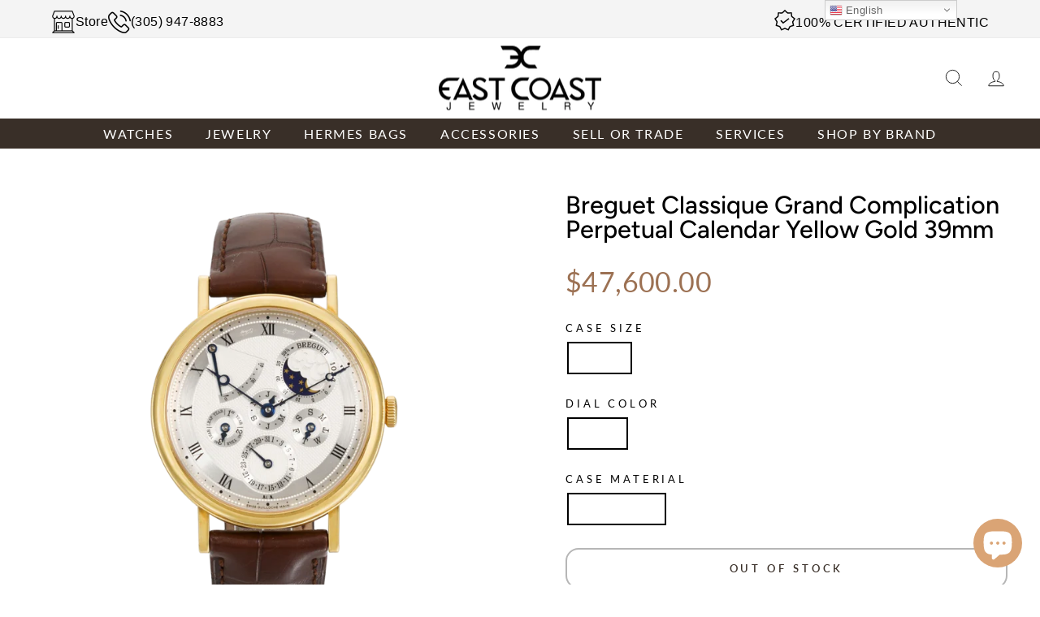

--- FILE ---
content_type: text/html; charset=utf-8
request_url: https://ecjmiami.com/collections/breguet/products/breguet-classique-grand-complication-perpetual-calendar-yellow-gold-39mm
body_size: 42859
content:
<!doctype html>
<html class="no-js" lang="en" dir="ltr">
<head>
  <meta name="facebook-domain-verification" content="ltcgg6z5dszapjqw8v3fid6ys2jyq5" />
<!-- Google tag (gtag.js) -->
<script async src="https://www.googletagmanager.com/gtag/js?id=G-Q4CBJ97R6W"></script>
<script>
  window.dataLayer = window.dataLayer || [];
  function gtag(){dataLayer.push(arguments);}
  gtag('js', new Date());

  gtag('config', 'G-Q4CBJ97R6W');
</script>
  
<!-- Google tag (gtag.js) -->
<script async src="https://www.googletagmanager.com/gtag/js?id=AW-11051311537"></script>
<script>
  window.dataLayer = window.dataLayer || [];
  function gtag(){dataLayer.push(arguments);}
  gtag('js', new Date());

  gtag('config', 'AW-11051311537');
</script>

  <!-- Event snippet for Website sale conversion page -->
<script>
  gtag('event', 'conversion', {
      'send_to': 'AW-11051311537/JN0GCMGUx64YELHD1pUp',
      'transaction_id': ''
  });
</script>
  
  <!-- Begin Linktree conversion tracking code -->
<script>
(function (l, i, n, k, t, r, ee) {
  l[t] = l[t] || function () { (l[t].q = l[t].q || []).push(arguments) },
  l[t].l = 1 * new Date(); r = i.createElement(n); ee = i.getElementsByTagName(n)[0];
  r.async = 1; r.src = k; ee.parentNode.insertBefore(r, ee)
})
(window, document, 'script', 'https://assets.production.linktr.ee/ltpixel/ltpix.min.js?t=' + 864e5*Math.ceil(new Date/864e5), 'lti')
</script>
<script>
  lti('init', 'LTU-dc0f7700-407f-4c2f-a815-d5211b2dc409')
  lti('pageloaded')
</script>
<!-- End Linktree conversion tracking code -->


  <meta name="google-site-verification" content="5UCb6Xi9EKzs2veU_-nhAS-t9z5A5Ji_SUY_twpPd20" />
  <meta charset="utf-8">
  <meta http-equiv="X-UA-Compatible" content="IE=edge,chrome=1">
  <meta name="viewport" content="width=device-width,initial-scale=1">
  <meta name="theme-color" content="#242222">
  <link rel="canonical" href="https://ecjmiami.com/products/breguet-classique-grand-complication-perpetual-calendar-yellow-gold-39mm">
  <link rel="preconnect" href="https://cdn.shopify.com">
  <link rel="preconnect" href="https://fonts.shopifycdn.com">
  <link rel="dns-prefetch" href="https://productreviews.shopifycdn.com">
  <link rel="dns-prefetch" href="https://ajax.googleapis.com">
  <link rel="dns-prefetch" href="https://maps.googleapis.com">
  <link rel="dns-prefetch" href="https://maps.gstatic.com"><link rel="shortcut icon" href="//ecjmiami.com/cdn/shop/files/favi_32x32.png?v=1654255275" type="image/png" /><title>Breguet Classique Grand Complication Perpetual Calendar Yellow Gold 39
&ndash; East Coast Jewelry
</title>
<meta name="description" content="Brand: Breguet Model:  Classique Grand Complication Reference number: 5327ba/1e/9v6Movement: Automatic Case material: Yellow GoldBracelet material: Crocodile Condition: Brand New Scope of delivery: Original Box, Original PapersGender: Men&#39;s/UnisexCase diameter: 39mmWater resistance: 3ATMBezel material: Yellow GoldCryst"><meta property="og:site_name" content="East Coast Jewelry">
  <meta property="og:url" content="https://ecjmiami.com/products/breguet-classique-grand-complication-perpetual-calendar-yellow-gold-39mm">
  <meta property="og:title" content="Breguet Classique Grand Complication Perpetual Calendar Yellow Gold 39mm">
  <meta property="og:type" content="product">
  <meta property="og:description" content="Brand: Breguet Model:  Classique Grand Complication Reference number: 5327ba/1e/9v6Movement: Automatic Case material: Yellow GoldBracelet material: Crocodile Condition: Brand New Scope of delivery: Original Box, Original PapersGender: Men&#39;s/UnisexCase diameter: 39mmWater resistance: 3ATMBezel material: Yellow GoldCryst"><meta property="og:image" content="http://ecjmiami.com/cdn/shop/products/breguetmoontransparentresize.png?v=1662141459">
    <meta property="og:image:secure_url" content="https://ecjmiami.com/cdn/shop/products/breguetmoontransparentresize.png?v=1662141459">
    <meta property="og:image:width" content="1800">
    <meta property="og:image:height" content="1900"><meta name="twitter:site" content="@">
  <meta name="twitter:card" content="summary_large_image">
  <meta name="twitter:title" content="Breguet Classique Grand Complication Perpetual Calendar Yellow Gold 39mm">
  <meta name="twitter:description" content="Brand: Breguet Model:  Classique Grand Complication Reference number: 5327ba/1e/9v6Movement: Automatic Case material: Yellow GoldBracelet material: Crocodile Condition: Brand New Scope of delivery: Original Box, Original PapersGender: Men&#39;s/UnisexCase diameter: 39mmWater resistance: 3ATMBezel material: Yellow GoldCryst">
<script src="https://cdn.jsdelivr.net/npm/swiper@11/swiper-bundle.min.js"></script>
  <link
      rel="stylesheet"
      href="https://cdn.jsdelivr.net/npm/swiper@11/swiper-bundle.min.css"
  /><style data-shopify>@font-face {
  font-family: Figtree;
  font-weight: 500;
  font-style: normal;
  font-display: swap;
  src: url("//ecjmiami.com/cdn/fonts/figtree/figtree_n5.3b6b7df38aa5986536945796e1f947445832047c.woff2") format("woff2"),
       url("//ecjmiami.com/cdn/fonts/figtree/figtree_n5.f26bf6dcae278b0ed902605f6605fa3338e81dab.woff") format("woff");
}

  @font-face {
  font-family: Lato;
  font-weight: 400;
  font-style: normal;
  font-display: swap;
  src: url("//ecjmiami.com/cdn/fonts/lato/lato_n4.c3b93d431f0091c8be23185e15c9d1fee1e971c5.woff2") format("woff2"),
       url("//ecjmiami.com/cdn/fonts/lato/lato_n4.d5c00c781efb195594fd2fd4ad04f7882949e327.woff") format("woff");
}


  @font-face {
  font-family: Lato;
  font-weight: 600;
  font-style: normal;
  font-display: swap;
  src: url("//ecjmiami.com/cdn/fonts/lato/lato_n6.38d0e3b23b74a60f769c51d1df73fac96c580d59.woff2") format("woff2"),
       url("//ecjmiami.com/cdn/fonts/lato/lato_n6.3365366161bdcc36a3f97cfbb23954d8c4bf4079.woff") format("woff");
}

  @font-face {
  font-family: Lato;
  font-weight: 400;
  font-style: italic;
  font-display: swap;
  src: url("//ecjmiami.com/cdn/fonts/lato/lato_i4.09c847adc47c2fefc3368f2e241a3712168bc4b6.woff2") format("woff2"),
       url("//ecjmiami.com/cdn/fonts/lato/lato_i4.3c7d9eb6c1b0a2bf62d892c3ee4582b016d0f30c.woff") format("woff");
}

  @font-face {
  font-family: Lato;
  font-weight: 600;
  font-style: italic;
  font-display: swap;
  src: url("//ecjmiami.com/cdn/fonts/lato/lato_i6.ab357ee5069e0603c2899b31e2b8ae84c4a42a48.woff2") format("woff2"),
       url("//ecjmiami.com/cdn/fonts/lato/lato_i6.3164fed79d7d987c1390528781c7c2f59ac7a746.woff") format("woff");
}

</style><link href="//ecjmiami.com/cdn/shop/t/33/assets/theme.css?v=98843923067709971641758211652" rel="stylesheet" type="text/css" media="all" />
<style data-shopify>:root {
    --typeHeaderPrimary: Figtree;
    --typeHeaderFallback: sans-serif;
    --typeHeaderSize: 36px;
    --typeHeaderWeight: 500;
    --typeHeaderLineHeight: 1;
    --typeHeaderSpacing: 0.0em;

    --typeBasePrimary:Lato;
    --typeBaseFallback:sans-serif;
    --typeBaseSize: 16px;
    --typeBaseWeight: 400;
    --typeBaseSpacing: 0.025em;
    --typeBaseLineHeight: 1.4;

    --typeCollectionTitle: 20px;

    --iconWeight: 2px;
    --iconLinecaps: miter;

    
      --buttonRadius: 0px;
    

    --colorGridOverlayOpacity: 0.1;
  }

  .placeholder-content {
    background-image: linear-gradient(100deg, #ffffff 40%, #f7f7f7 63%, #ffffff 79%);
  }</style><link rel="preconnect" href="https://fonts.googleapis.com">
  <link rel="preconnect" href="https://fonts.gstatic.com" crossorigin>
  <link href="https://fonts.googleapis.com/css2?family=Mr+De+Haviland&display=swap" rel="stylesheet">
  <script src="https://ajax.googleapis.com/ajax/libs/jquery/3.6.1/jquery.min.js"></script>
  <script>
    document.documentElement.className = document.documentElement.className.replace('no-js', 'js');

    window.theme = window.theme || {};
    theme.routes = {
      home: "/",
      cart: "/cart.js",
      cartPage: "/cart",
      cartAdd: "/cart/add.js",
      cartChange: "/cart/change.js",
      search: "/search"
    };
    theme.strings = {
      soldOut: "Out of Stock",
      unavailable: "Unavailable",
      inStockLabel: "In stock, ready to ship",
      stockLabel: "Low stock - [count] items left",
      willNotShipUntil: "Ready to ship [date]",
      willBeInStockAfter: "Back in stock [date]",
      waitingForStock: "Inventory on the way",
      savePrice: "Save [saved_amount]",
      cartEmpty: "Your cart is currently empty.",
      cartTermsConfirmation: "You must agree with the terms and conditions of sales to check out",
      searchCollections: "Collections:",
      searchPages: "Pages:",
      searchArticles: "Articles:"
    };
    theme.settings = {
      dynamicVariantsEnable: true,
      cartType: "drawer",
      isCustomerTemplate: false,
      moneyFormat: "${{amount}}",
      saveType: "percent",
      productImageSize: "square",
      productImageCover: true,
      predictiveSearch: true,
      predictiveSearchType: "product,article,page,collection",
      quickView: true,
      themeName: 'Impulse',
      themeVersion: "6.0.1"
    };
  </script>

  <script>window.performance && window.performance.mark && window.performance.mark('shopify.content_for_header.start');</script><meta name="facebook-domain-verification" content="adzgpxbhl740nvkzcdxp8jyqz19aal">
<meta name="google-site-verification" content="5UCb6Xi9EKzs2veU_-nhAS-t9z5A5Ji_SUY_twpPd20">
<meta id="shopify-digital-wallet" name="shopify-digital-wallet" content="/64172327154/digital_wallets/dialog">
<meta name="shopify-checkout-api-token" content="3ac9c908762d533bcc888b108a84b3f9">
<meta id="in-context-paypal-metadata" data-shop-id="64172327154" data-venmo-supported="false" data-environment="production" data-locale="en_US" data-paypal-v4="true" data-currency="USD">
<link rel="alternate" type="application/json+oembed" href="https://ecjmiami.com/products/breguet-classique-grand-complication-perpetual-calendar-yellow-gold-39mm.oembed">
<script async="async" src="/checkouts/internal/preloads.js?locale=en-US"></script>
<link rel="preconnect" href="https://shop.app" crossorigin="anonymous">
<script async="async" src="https://shop.app/checkouts/internal/preloads.js?locale=en-US&shop_id=64172327154" crossorigin="anonymous"></script>
<script id="apple-pay-shop-capabilities" type="application/json">{"shopId":64172327154,"countryCode":"US","currencyCode":"USD","merchantCapabilities":["supports3DS"],"merchantId":"gid:\/\/shopify\/Shop\/64172327154","merchantName":"East Coast Jewelry","requiredBillingContactFields":["postalAddress","email","phone"],"requiredShippingContactFields":["postalAddress","email","phone"],"shippingType":"shipping","supportedNetworks":["visa","masterCard","amex","discover","elo","jcb"],"total":{"type":"pending","label":"East Coast Jewelry","amount":"1.00"},"shopifyPaymentsEnabled":true,"supportsSubscriptions":true}</script>
<script id="shopify-features" type="application/json">{"accessToken":"3ac9c908762d533bcc888b108a84b3f9","betas":["rich-media-storefront-analytics"],"domain":"ecjmiami.com","predictiveSearch":true,"shopId":64172327154,"locale":"en"}</script>
<script>var Shopify = Shopify || {};
Shopify.shop = "ecjmiami.myshopify.com";
Shopify.locale = "en";
Shopify.currency = {"active":"USD","rate":"1.0"};
Shopify.country = "US";
Shopify.theme = {"name":"East Coast Jewelry, new pixel meta","id":154703560946,"schema_name":"Impulse","schema_version":"6.0.1","theme_store_id":857,"role":"main"};
Shopify.theme.handle = "null";
Shopify.theme.style = {"id":null,"handle":null};
Shopify.cdnHost = "ecjmiami.com/cdn";
Shopify.routes = Shopify.routes || {};
Shopify.routes.root = "/";</script>
<script type="module">!function(o){(o.Shopify=o.Shopify||{}).modules=!0}(window);</script>
<script>!function(o){function n(){var o=[];function n(){o.push(Array.prototype.slice.apply(arguments))}return n.q=o,n}var t=o.Shopify=o.Shopify||{};t.loadFeatures=n(),t.autoloadFeatures=n()}(window);</script>
<script>
  window.ShopifyPay = window.ShopifyPay || {};
  window.ShopifyPay.apiHost = "shop.app\/pay";
  window.ShopifyPay.redirectState = null;
</script>
<script id="shop-js-analytics" type="application/json">{"pageType":"product"}</script>
<script defer="defer" async type="module" src="//ecjmiami.com/cdn/shopifycloud/shop-js/modules/v2/client.init-shop-cart-sync_BT-GjEfc.en.esm.js"></script>
<script defer="defer" async type="module" src="//ecjmiami.com/cdn/shopifycloud/shop-js/modules/v2/chunk.common_D58fp_Oc.esm.js"></script>
<script defer="defer" async type="module" src="//ecjmiami.com/cdn/shopifycloud/shop-js/modules/v2/chunk.modal_xMitdFEc.esm.js"></script>
<script type="module">
  await import("//ecjmiami.com/cdn/shopifycloud/shop-js/modules/v2/client.init-shop-cart-sync_BT-GjEfc.en.esm.js");
await import("//ecjmiami.com/cdn/shopifycloud/shop-js/modules/v2/chunk.common_D58fp_Oc.esm.js");
await import("//ecjmiami.com/cdn/shopifycloud/shop-js/modules/v2/chunk.modal_xMitdFEc.esm.js");

  window.Shopify.SignInWithShop?.initShopCartSync?.({"fedCMEnabled":true,"windoidEnabled":true});

</script>
<script defer="defer" async type="module" src="//ecjmiami.com/cdn/shopifycloud/shop-js/modules/v2/client.payment-terms_Ci9AEqFq.en.esm.js"></script>
<script defer="defer" async type="module" src="//ecjmiami.com/cdn/shopifycloud/shop-js/modules/v2/chunk.common_D58fp_Oc.esm.js"></script>
<script defer="defer" async type="module" src="//ecjmiami.com/cdn/shopifycloud/shop-js/modules/v2/chunk.modal_xMitdFEc.esm.js"></script>
<script type="module">
  await import("//ecjmiami.com/cdn/shopifycloud/shop-js/modules/v2/client.payment-terms_Ci9AEqFq.en.esm.js");
await import("//ecjmiami.com/cdn/shopifycloud/shop-js/modules/v2/chunk.common_D58fp_Oc.esm.js");
await import("//ecjmiami.com/cdn/shopifycloud/shop-js/modules/v2/chunk.modal_xMitdFEc.esm.js");

  
</script>
<script>
  window.Shopify = window.Shopify || {};
  if (!window.Shopify.featureAssets) window.Shopify.featureAssets = {};
  window.Shopify.featureAssets['shop-js'] = {"shop-cart-sync":["modules/v2/client.shop-cart-sync_DZOKe7Ll.en.esm.js","modules/v2/chunk.common_D58fp_Oc.esm.js","modules/v2/chunk.modal_xMitdFEc.esm.js"],"init-fed-cm":["modules/v2/client.init-fed-cm_B6oLuCjv.en.esm.js","modules/v2/chunk.common_D58fp_Oc.esm.js","modules/v2/chunk.modal_xMitdFEc.esm.js"],"shop-cash-offers":["modules/v2/client.shop-cash-offers_D2sdYoxE.en.esm.js","modules/v2/chunk.common_D58fp_Oc.esm.js","modules/v2/chunk.modal_xMitdFEc.esm.js"],"shop-login-button":["modules/v2/client.shop-login-button_QeVjl5Y3.en.esm.js","modules/v2/chunk.common_D58fp_Oc.esm.js","modules/v2/chunk.modal_xMitdFEc.esm.js"],"pay-button":["modules/v2/client.pay-button_DXTOsIq6.en.esm.js","modules/v2/chunk.common_D58fp_Oc.esm.js","modules/v2/chunk.modal_xMitdFEc.esm.js"],"shop-button":["modules/v2/client.shop-button_DQZHx9pm.en.esm.js","modules/v2/chunk.common_D58fp_Oc.esm.js","modules/v2/chunk.modal_xMitdFEc.esm.js"],"avatar":["modules/v2/client.avatar_BTnouDA3.en.esm.js"],"init-windoid":["modules/v2/client.init-windoid_CR1B-cfM.en.esm.js","modules/v2/chunk.common_D58fp_Oc.esm.js","modules/v2/chunk.modal_xMitdFEc.esm.js"],"init-shop-for-new-customer-accounts":["modules/v2/client.init-shop-for-new-customer-accounts_C_vY_xzh.en.esm.js","modules/v2/client.shop-login-button_QeVjl5Y3.en.esm.js","modules/v2/chunk.common_D58fp_Oc.esm.js","modules/v2/chunk.modal_xMitdFEc.esm.js"],"init-shop-email-lookup-coordinator":["modules/v2/client.init-shop-email-lookup-coordinator_BI7n9ZSv.en.esm.js","modules/v2/chunk.common_D58fp_Oc.esm.js","modules/v2/chunk.modal_xMitdFEc.esm.js"],"init-shop-cart-sync":["modules/v2/client.init-shop-cart-sync_BT-GjEfc.en.esm.js","modules/v2/chunk.common_D58fp_Oc.esm.js","modules/v2/chunk.modal_xMitdFEc.esm.js"],"shop-toast-manager":["modules/v2/client.shop-toast-manager_DiYdP3xc.en.esm.js","modules/v2/chunk.common_D58fp_Oc.esm.js","modules/v2/chunk.modal_xMitdFEc.esm.js"],"init-customer-accounts":["modules/v2/client.init-customer-accounts_D9ZNqS-Q.en.esm.js","modules/v2/client.shop-login-button_QeVjl5Y3.en.esm.js","modules/v2/chunk.common_D58fp_Oc.esm.js","modules/v2/chunk.modal_xMitdFEc.esm.js"],"init-customer-accounts-sign-up":["modules/v2/client.init-customer-accounts-sign-up_iGw4briv.en.esm.js","modules/v2/client.shop-login-button_QeVjl5Y3.en.esm.js","modules/v2/chunk.common_D58fp_Oc.esm.js","modules/v2/chunk.modal_xMitdFEc.esm.js"],"shop-follow-button":["modules/v2/client.shop-follow-button_CqMgW2wH.en.esm.js","modules/v2/chunk.common_D58fp_Oc.esm.js","modules/v2/chunk.modal_xMitdFEc.esm.js"],"checkout-modal":["modules/v2/client.checkout-modal_xHeaAweL.en.esm.js","modules/v2/chunk.common_D58fp_Oc.esm.js","modules/v2/chunk.modal_xMitdFEc.esm.js"],"shop-login":["modules/v2/client.shop-login_D91U-Q7h.en.esm.js","modules/v2/chunk.common_D58fp_Oc.esm.js","modules/v2/chunk.modal_xMitdFEc.esm.js"],"lead-capture":["modules/v2/client.lead-capture_BJmE1dJe.en.esm.js","modules/v2/chunk.common_D58fp_Oc.esm.js","modules/v2/chunk.modal_xMitdFEc.esm.js"],"payment-terms":["modules/v2/client.payment-terms_Ci9AEqFq.en.esm.js","modules/v2/chunk.common_D58fp_Oc.esm.js","modules/v2/chunk.modal_xMitdFEc.esm.js"]};
</script>
<script>(function() {
  var isLoaded = false;
  function asyncLoad() {
    if (isLoaded) return;
    isLoaded = true;
    var urls = ["https:\/\/zooomyapps.com\/backinstock\/ZooomyOrders.js?shop=ecjmiami.myshopify.com","https:\/\/gtranslate.io\/shopify\/gtranslate.js?shop=ecjmiami.myshopify.com","https:\/\/static.klaviyo.com\/onsite\/js\/klaviyo.js?company_id=Sypq3v\u0026shop=ecjmiami.myshopify.com","\/\/cdn.shopify.com\/proxy\/eea7f8865bccff107f1082d120346783ed542c81f248e3779d5f0d0fe7a1b973\/bingshoppingtool-t2app-prod.trafficmanager.net\/uet\/tracking_script?shop=ecjmiami.myshopify.com\u0026sp-cache-control=cHVibGljLCBtYXgtYWdlPTkwMA","https:\/\/cdn.nfcube.com\/instafeed-c340b426db3d803de5251a7c1facc7b3.js?shop=ecjmiami.myshopify.com"];
    for (var i = 0; i < urls.length; i++) {
      var s = document.createElement('script');
      s.type = 'text/javascript';
      s.async = true;
      s.src = urls[i];
      var x = document.getElementsByTagName('script')[0];
      x.parentNode.insertBefore(s, x);
    }
  };
  if(window.attachEvent) {
    window.attachEvent('onload', asyncLoad);
  } else {
    window.addEventListener('load', asyncLoad, false);
  }
})();</script>
<script id="__st">var __st={"a":64172327154,"offset":-18000,"reqid":"e3681a47-80f2-4dac-afb7-543391e9816e-1769059813","pageurl":"ecjmiami.com\/collections\/breguet\/products\/breguet-classique-grand-complication-perpetual-calendar-yellow-gold-39mm","u":"92ebc465b97b","p":"product","rtyp":"product","rid":7764603568370};</script>
<script>window.ShopifyPaypalV4VisibilityTracking = true;</script>
<script id="captcha-bootstrap">!function(){'use strict';const t='contact',e='account',n='new_comment',o=[[t,t],['blogs',n],['comments',n],[t,'customer']],c=[[e,'customer_login'],[e,'guest_login'],[e,'recover_customer_password'],[e,'create_customer']],r=t=>t.map((([t,e])=>`form[action*='/${t}']:not([data-nocaptcha='true']) input[name='form_type'][value='${e}']`)).join(','),a=t=>()=>t?[...document.querySelectorAll(t)].map((t=>t.form)):[];function s(){const t=[...o],e=r(t);return a(e)}const i='password',u='form_key',d=['recaptcha-v3-token','g-recaptcha-response','h-captcha-response',i],f=()=>{try{return window.sessionStorage}catch{return}},m='__shopify_v',_=t=>t.elements[u];function p(t,e,n=!1){try{const o=window.sessionStorage,c=JSON.parse(o.getItem(e)),{data:r}=function(t){const{data:e,action:n}=t;return t[m]||n?{data:e,action:n}:{data:t,action:n}}(c);for(const[e,n]of Object.entries(r))t.elements[e]&&(t.elements[e].value=n);n&&o.removeItem(e)}catch(o){console.error('form repopulation failed',{error:o})}}const l='form_type',E='cptcha';function T(t){t.dataset[E]=!0}const w=window,h=w.document,L='Shopify',v='ce_forms',y='captcha';let A=!1;((t,e)=>{const n=(g='f06e6c50-85a8-45c8-87d0-21a2b65856fe',I='https://cdn.shopify.com/shopifycloud/storefront-forms-hcaptcha/ce_storefront_forms_captcha_hcaptcha.v1.5.2.iife.js',D={infoText:'Protected by hCaptcha',privacyText:'Privacy',termsText:'Terms'},(t,e,n)=>{const o=w[L][v],c=o.bindForm;if(c)return c(t,g,e,D).then(n);var r;o.q.push([[t,g,e,D],n]),r=I,A||(h.body.append(Object.assign(h.createElement('script'),{id:'captcha-provider',async:!0,src:r})),A=!0)});var g,I,D;w[L]=w[L]||{},w[L][v]=w[L][v]||{},w[L][v].q=[],w[L][y]=w[L][y]||{},w[L][y].protect=function(t,e){n(t,void 0,e),T(t)},Object.freeze(w[L][y]),function(t,e,n,w,h,L){const[v,y,A,g]=function(t,e,n){const i=e?o:[],u=t?c:[],d=[...i,...u],f=r(d),m=r(i),_=r(d.filter((([t,e])=>n.includes(e))));return[a(f),a(m),a(_),s()]}(w,h,L),I=t=>{const e=t.target;return e instanceof HTMLFormElement?e:e&&e.form},D=t=>v().includes(t);t.addEventListener('submit',(t=>{const e=I(t);if(!e)return;const n=D(e)&&!e.dataset.hcaptchaBound&&!e.dataset.recaptchaBound,o=_(e),c=g().includes(e)&&(!o||!o.value);(n||c)&&t.preventDefault(),c&&!n&&(function(t){try{if(!f())return;!function(t){const e=f();if(!e)return;const n=_(t);if(!n)return;const o=n.value;o&&e.removeItem(o)}(t);const e=Array.from(Array(32),(()=>Math.random().toString(36)[2])).join('');!function(t,e){_(t)||t.append(Object.assign(document.createElement('input'),{type:'hidden',name:u})),t.elements[u].value=e}(t,e),function(t,e){const n=f();if(!n)return;const o=[...t.querySelectorAll(`input[type='${i}']`)].map((({name:t})=>t)),c=[...d,...o],r={};for(const[a,s]of new FormData(t).entries())c.includes(a)||(r[a]=s);n.setItem(e,JSON.stringify({[m]:1,action:t.action,data:r}))}(t,e)}catch(e){console.error('failed to persist form',e)}}(e),e.submit())}));const S=(t,e)=>{t&&!t.dataset[E]&&(n(t,e.some((e=>e===t))),T(t))};for(const o of['focusin','change'])t.addEventListener(o,(t=>{const e=I(t);D(e)&&S(e,y())}));const B=e.get('form_key'),M=e.get(l),P=B&&M;t.addEventListener('DOMContentLoaded',(()=>{const t=y();if(P)for(const e of t)e.elements[l].value===M&&p(e,B);[...new Set([...A(),...v().filter((t=>'true'===t.dataset.shopifyCaptcha))])].forEach((e=>S(e,t)))}))}(h,new URLSearchParams(w.location.search),n,t,e,['guest_login'])})(!0,!0)}();</script>
<script integrity="sha256-4kQ18oKyAcykRKYeNunJcIwy7WH5gtpwJnB7kiuLZ1E=" data-source-attribution="shopify.loadfeatures" defer="defer" src="//ecjmiami.com/cdn/shopifycloud/storefront/assets/storefront/load_feature-a0a9edcb.js" crossorigin="anonymous"></script>
<script crossorigin="anonymous" defer="defer" src="//ecjmiami.com/cdn/shopifycloud/storefront/assets/shopify_pay/storefront-65b4c6d7.js?v=20250812"></script>
<script data-source-attribution="shopify.dynamic_checkout.dynamic.init">var Shopify=Shopify||{};Shopify.PaymentButton=Shopify.PaymentButton||{isStorefrontPortableWallets:!0,init:function(){window.Shopify.PaymentButton.init=function(){};var t=document.createElement("script");t.src="https://ecjmiami.com/cdn/shopifycloud/portable-wallets/latest/portable-wallets.en.js",t.type="module",document.head.appendChild(t)}};
</script>
<script data-source-attribution="shopify.dynamic_checkout.buyer_consent">
  function portableWalletsHideBuyerConsent(e){var t=document.getElementById("shopify-buyer-consent"),n=document.getElementById("shopify-subscription-policy-button");t&&n&&(t.classList.add("hidden"),t.setAttribute("aria-hidden","true"),n.removeEventListener("click",e))}function portableWalletsShowBuyerConsent(e){var t=document.getElementById("shopify-buyer-consent"),n=document.getElementById("shopify-subscription-policy-button");t&&n&&(t.classList.remove("hidden"),t.removeAttribute("aria-hidden"),n.addEventListener("click",e))}window.Shopify?.PaymentButton&&(window.Shopify.PaymentButton.hideBuyerConsent=portableWalletsHideBuyerConsent,window.Shopify.PaymentButton.showBuyerConsent=portableWalletsShowBuyerConsent);
</script>
<script>
  function portableWalletsCleanup(e){e&&e.src&&console.error("Failed to load portable wallets script "+e.src);var t=document.querySelectorAll("shopify-accelerated-checkout .shopify-payment-button__skeleton, shopify-accelerated-checkout-cart .wallet-cart-button__skeleton"),e=document.getElementById("shopify-buyer-consent");for(let e=0;e<t.length;e++)t[e].remove();e&&e.remove()}function portableWalletsNotLoadedAsModule(e){e instanceof ErrorEvent&&"string"==typeof e.message&&e.message.includes("import.meta")&&"string"==typeof e.filename&&e.filename.includes("portable-wallets")&&(window.removeEventListener("error",portableWalletsNotLoadedAsModule),window.Shopify.PaymentButton.failedToLoad=e,"loading"===document.readyState?document.addEventListener("DOMContentLoaded",window.Shopify.PaymentButton.init):window.Shopify.PaymentButton.init())}window.addEventListener("error",portableWalletsNotLoadedAsModule);
</script>

<script type="module" src="https://ecjmiami.com/cdn/shopifycloud/portable-wallets/latest/portable-wallets.en.js" onError="portableWalletsCleanup(this)" crossorigin="anonymous"></script>
<script nomodule>
  document.addEventListener("DOMContentLoaded", portableWalletsCleanup);
</script>

<link id="shopify-accelerated-checkout-styles" rel="stylesheet" media="screen" href="https://ecjmiami.com/cdn/shopifycloud/portable-wallets/latest/accelerated-checkout-backwards-compat.css" crossorigin="anonymous">
<style id="shopify-accelerated-checkout-cart">
        #shopify-buyer-consent {
  margin-top: 1em;
  display: inline-block;
  width: 100%;
}

#shopify-buyer-consent.hidden {
  display: none;
}

#shopify-subscription-policy-button {
  background: none;
  border: none;
  padding: 0;
  text-decoration: underline;
  font-size: inherit;
  cursor: pointer;
}

#shopify-subscription-policy-button::before {
  box-shadow: none;
}

      </style>

<script>window.performance && window.performance.mark && window.performance.mark('shopify.content_for_header.end');</script>

  <script src="//ecjmiami.com/cdn/shop/t/33/assets/vendor-scripts-v11.js" defer="defer"></script><script src="//ecjmiami.com/cdn/shop/t/33/assets/theme.js?v=20870403337851412061758211624" defer="defer"></script><link href="//ecjmiami.com/cdn/shop/t/33/assets/rs-theme.css?v=96252086002072897031758211622" rel="stylesheet" type="text/css" media="all" />
  
  <!-- "snippets/judgeme_core.liquid" was not rendered, the associated app was uninstalled -->
<!-- BEGIN app block: shopify://apps/klaviyo-email-marketing-sms/blocks/klaviyo-onsite-embed/2632fe16-c075-4321-a88b-50b567f42507 -->












  <script async src="https://static.klaviyo.com/onsite/js/Sypq3v/klaviyo.js?company_id=Sypq3v"></script>
  <script>!function(){if(!window.klaviyo){window._klOnsite=window._klOnsite||[];try{window.klaviyo=new Proxy({},{get:function(n,i){return"push"===i?function(){var n;(n=window._klOnsite).push.apply(n,arguments)}:function(){for(var n=arguments.length,o=new Array(n),w=0;w<n;w++)o[w]=arguments[w];var t="function"==typeof o[o.length-1]?o.pop():void 0,e=new Promise((function(n){window._klOnsite.push([i].concat(o,[function(i){t&&t(i),n(i)}]))}));return e}}})}catch(n){window.klaviyo=window.klaviyo||[],window.klaviyo.push=function(){var n;(n=window._klOnsite).push.apply(n,arguments)}}}}();</script>

  
    <script id="viewed_product">
      if (item == null) {
        var _learnq = _learnq || [];

        var MetafieldReviews = null
        var MetafieldYotpoRating = null
        var MetafieldYotpoCount = null
        var MetafieldLooxRating = null
        var MetafieldLooxCount = null
        var okendoProduct = null
        var okendoProductReviewCount = null
        var okendoProductReviewAverageValue = null
        try {
          // The following fields are used for Customer Hub recently viewed in order to add reviews.
          // This information is not part of __kla_viewed. Instead, it is part of __kla_viewed_reviewed_items
          MetafieldReviews = {};
          MetafieldYotpoRating = null
          MetafieldYotpoCount = null
          MetafieldLooxRating = null
          MetafieldLooxCount = null

          okendoProduct = null
          // If the okendo metafield is not legacy, it will error, which then requires the new json formatted data
          if (okendoProduct && 'error' in okendoProduct) {
            okendoProduct = null
          }
          okendoProductReviewCount = okendoProduct ? okendoProduct.reviewCount : null
          okendoProductReviewAverageValue = okendoProduct ? okendoProduct.reviewAverageValue : null
        } catch (error) {
          console.error('Error in Klaviyo onsite reviews tracking:', error);
        }

        var item = {
          Name: "Breguet Classique Grand Complication Perpetual Calendar Yellow Gold 39mm",
          ProductID: 7764603568370,
          Categories: ["Breguet","New","New Watch Arrivals","Watches"],
          ImageURL: "https://ecjmiami.com/cdn/shop/products/breguetmoontransparentresize_grande.png?v=1662141459",
          URL: "https://ecjmiami.com/products/breguet-classique-grand-complication-perpetual-calendar-yellow-gold-39mm",
          Brand: "Breguet",
          Price: "$47,600.00",
          Value: "47,600.00",
          CompareAtPrice: "$0.00"
        };
        _learnq.push(['track', 'Viewed Product', item]);
        _learnq.push(['trackViewedItem', {
          Title: item.Name,
          ItemId: item.ProductID,
          Categories: item.Categories,
          ImageUrl: item.ImageURL,
          Url: item.URL,
          Metadata: {
            Brand: item.Brand,
            Price: item.Price,
            Value: item.Value,
            CompareAtPrice: item.CompareAtPrice
          },
          metafields:{
            reviews: MetafieldReviews,
            yotpo:{
              rating: MetafieldYotpoRating,
              count: MetafieldYotpoCount,
            },
            loox:{
              rating: MetafieldLooxRating,
              count: MetafieldLooxCount,
            },
            okendo: {
              rating: okendoProductReviewAverageValue,
              count: okendoProductReviewCount,
            }
          }
        }]);
      }
    </script>
  




  <script>
    window.klaviyoReviewsProductDesignMode = false
  </script>







<!-- END app block --><!-- BEGIN app block: shopify://apps/powerful-form-builder/blocks/app-embed/e4bcb1eb-35b2-42e6-bc37-bfe0e1542c9d --><script type="text/javascript" hs-ignore data-cookieconsent="ignore">
  var Globo = Globo || {};
  var globoFormbuilderRecaptchaInit = function(){};
  var globoFormbuilderHcaptchaInit = function(){};
  window.Globo.FormBuilder = window.Globo.FormBuilder || {};
  window.Globo.FormBuilder.shop = {"configuration":{"money_format":"${{amount}}"},"pricing":{"features":{"bulkOrderForm":true,"cartForm":true,"fileUpload":30,"removeCopyright":true,"restrictedEmailDomains":true,"metrics":true}},"settings":{"copyright":"Powered by <a href=\"https://globosoftware.net\" target=\"_blank\">Globo</a> <a href=\"https://apps.shopify.com/form-builder-contact-form\" target=\"_blank\">Form</a>","hideWaterMark":true,"reCaptcha":{"recaptchaType":"v2","siteKey":false,"languageCode":"en"},"hCaptcha":{"siteKey":false},"scrollTop":false,"customCssCode":"","customCssEnabled":false,"additionalColumns":[]},"encryption_form_id":1,"url":"https://form.globo.io/","CDN_URL":"https://dxo9oalx9qc1s.cloudfront.net","app_id":"1783207"};

  if(window.Globo.FormBuilder.shop.settings.customCssEnabled && window.Globo.FormBuilder.shop.settings.customCssCode){
    const customStyle = document.createElement('style');
    customStyle.type = 'text/css';
    customStyle.innerHTML = window.Globo.FormBuilder.shop.settings.customCssCode;
    document.head.appendChild(customStyle);
  }

  window.Globo.FormBuilder.forms = [];
    
      
      
      
      window.Globo.FormBuilder.forms[120853] = {"120853":{"elements":[{"id":"group-1","type":"group","label":{"en":"Sell or Trade v2"},"description":"","elements":[{"id":"name-1","type":"name","label":"Name","placeholder":"","description":"","limitCharacters":false,"characters":100,"hideLabel":false,"keepPositionLabel":false,"columnWidth":100,"displayType":"show","displayDisjunctive":false,"required":true},{"id":"phone-1","type":"phone","label":"Phone","placeholder":"","description":"","validatePhone":false,"onlyShowFlag":false,"defaultCountryCode":"us","limitCharacters":false,"characters":100,"hideLabel":false,"keepPositionLabel":false,"columnWidth":100,"displayType":"show","displayDisjunctive":false,"conditionalField":false,"required":true},{"id":"email-1","type":"email","label":"Email","placeholder":"","description":"","limitCharacters":false,"characters":100,"hideLabel":false,"keepPositionLabel":false,"columnWidth":100,"displayType":"show","displayDisjunctive":false,"conditionalField":false,"required":true},{"id":"textarea-1","type":"textarea","label":{"en":"Message"},"placeholder":{"en":""},"description":"","limitCharacters":false,"characters":100,"hideLabel":false,"keepPositionLabel":false,"columnWidth":100,"displayType":"show","displayDisjunctive":false,"conditionalField":false,"required":true},{"id":"file2-1","type":"file2","label":{"en":"Photo"},"button-text":"Browse file","placeholder":"Choose file or drag here","hint":"Supported format: JPG, JPEG, PNG, GIF, SVG.","allowed-multiple":true,"allowed-extensions":["jpg","jpeg","png","gif","svg"],"description":"","hideLabel":false,"keepPositionLabel":false,"columnWidth":100,"displayType":"show","displayDisjunctive":false,"conditionalField":false,"sizeLimit":"2","required":true,"customClass":"form-photo-picker"}]}],"errorMessage":{"required":"Please fill in field","minSelections":"Please choose at least {{ min_selections }} options","maxSelections":"Please choose at maximum of {{ max_selections }} options","exactlySelections":"Please choose exactly {{ exact_selections }} options","invalid":"Invalid","invalidName":"Invalid name","invalidEmail":"Invalid email","invalidURL":"Invalid url","invalidPhone":"Invalid phone","invalidNumber":"Invalid number","invalidPassword":"Invalid password","confirmPasswordNotMatch":"Confirmed password doesn't match","customerAlreadyExists":"Customer already exists","fileSizeLimit":"File size limit","fileNotAllowed":"File not allowed","requiredCaptcha":"Required captcha","requiredProducts":"Please select product","limitQuantity":"The number of products left in stock has been exceeded","shopifyInvalidPhone":"phone - Enter a valid phone number to use this delivery method","shopifyPhoneHasAlready":"phone - Phone has already been taken","shopifyInvalidProvice":"addresses.province - is not valid","otherError":"Something went wrong, please try again"},"appearance":{"layout":"default","width":600,"style":"flat","mainColor":"rgba(156,113,83,1)","floatingIcon":"\u003csvg aria-hidden=\"true\" focusable=\"false\" data-prefix=\"far\" data-icon=\"envelope\" class=\"svg-inline--fa fa-envelope fa-w-16\" role=\"img\" xmlns=\"http:\/\/www.w3.org\/2000\/svg\" viewBox=\"0 0 512 512\"\u003e\u003cpath fill=\"currentColor\" d=\"M464 64H48C21.49 64 0 85.49 0 112v288c0 26.51 21.49 48 48 48h416c26.51 0 48-21.49 48-48V112c0-26.51-21.49-48-48-48zm0 48v40.805c-22.422 18.259-58.168 46.651-134.587 106.49-16.841 13.247-50.201 45.072-73.413 44.701-23.208.375-56.579-31.459-73.413-44.701C106.18 199.465 70.425 171.067 48 152.805V112h416zM48 400V214.398c22.914 18.251 55.409 43.862 104.938 82.646 21.857 17.205 60.134 55.186 103.062 54.955 42.717.231 80.509-37.199 103.053-54.947 49.528-38.783 82.032-64.401 104.947-82.653V400H48z\"\u003e\u003c\/path\u003e\u003c\/svg\u003e","floatingText":null,"displayOnAllPage":false,"formType":"normalForm","background":"color","backgroundColor":"rgba(244,244,244,1)","descriptionColor":"#6c757d","headingColor":"#000","labelColor":"rgba(255,255,255,1)","optionColor":"#000","paragraphBackground":"#fff","paragraphColor":"#000","popup_trigger":{"after_scrolling":false,"after_timer":false,"on_exit_intent":false},"colorScheme":{"solidButton":{"red":0,"green":0,"blue":0},"solidButtonLabel":{"red":255,"green":255,"blue":255},"text":{"red":255,"green":255,"blue":255},"outlineButton":{"red":0,"green":0,"blue":0},"background":{"red":244,"green":244,"blue":244}},"imageLayout":"none","fontSize":"medium","theme_design":false},"afterSubmit":{"action":"clearForm","title":"Thanks for getting in touch!","message":"\u003cp\u003eWe appreciate you contacting us. One of our colleagues will get back in touch with you soon!\u003c\/p\u003e\u003cp\u003e\u003cbr\u003e\u003c\/p\u003e\u003cp\u003eHave a great day!\u003c\/p\u003e","redirectUrl":null},"footer":{"description":null,"previousText":"Previous","nextText":"Next","submitText":"Submit"},"header":{"active":true,"title":"Contact Us","description":""},"isStepByStepForm":true,"publish":{"requiredLogin":false,"requiredLoginMessage":"Please \u003ca href='\/account\/login' title='login'\u003elogin\u003c\/a\u003e to continue"},"reCaptcha":{"enable":false},"html":"\n\u003cdiv class=\"globo-form default-form globo-form-id-120853 \" data-locale=\"en\" \u003e\n\n\u003cstyle\u003e\n\n\n    :root .globo-form-app[data-id=\"120853\"]{\n        \n        --gfb-color-solidButton: 0,0,0;\n        --gfb-color-solidButtonColor: rgb(var(--gfb-color-solidButton));\n        --gfb-color-solidButtonLabel: 255,255,255;\n        --gfb-color-solidButtonLabelColor: rgb(var(--gfb-color-solidButtonLabel));\n        --gfb-color-text: 255,255,255;\n        --gfb-color-textColor: rgb(var(--gfb-color-text));\n        --gfb-color-outlineButton: 0,0,0;\n        --gfb-color-outlineButtonColor: rgb(var(--gfb-color-outlineButton));\n        --gfb-color-background: 244,244,244;\n        --gfb-color-backgroundColor: rgb(var(--gfb-color-background));\n        \n        --gfb-main-color: rgba(156,113,83,1);\n        --gfb-primary-color: var(--gfb-color-solidButtonColor, var(--gfb-main-color));\n        --gfb-primary-text-color: var(--gfb-color-solidButtonLabelColor, #FFF);\n        --gfb-form-width: 600px;\n        --gfb-font-family: inherit;\n        --gfb-font-style: inherit;\n        --gfb--image: 40%;\n        --gfb-image-ratio-draft: var(--gfb--image);\n        --gfb-image-ratio: var(--gfb-image-ratio-draft);\n        \n        --gfb-bg-temp-color: #FFF;\n        --gfb-bg-position: ;\n        \n            --gfb-bg-temp-color: rgba(244,244,244,1);\n        \n        --gfb-bg-color: var(--gfb-color-backgroundColor, var(--gfb-bg-temp-color));\n        \n    }\n    \n.globo-form-id-120853 .globo-form-app{\n    max-width: 600px;\n    width: -webkit-fill-available;\n    \n    background-color: var(--gfb-bg-color);\n    \n    \n}\n\n.globo-form-id-120853 .globo-form-app .globo-heading{\n    color: var(--gfb-color-textColor, #000)\n}\n\n\n\n.globo-form-id-120853 .globo-form-app .globo-description,\n.globo-form-id-120853 .globo-form-app .header .globo-description{\n    --gfb-color-description: rgba(var(--gfb-color-text), 0.8);\n    color: var(--gfb-color-description, #6c757d);\n}\n.globo-form-id-120853 .globo-form-app .globo-label,\n.globo-form-id-120853 .globo-form-app .globo-form-control label.globo-label,\n.globo-form-id-120853 .globo-form-app .globo-form-control label.globo-label span.label-content{\n    color: var(--gfb-color-textColor, rgba(255,255,255,1));\n    text-align: left;\n}\n.globo-form-id-120853 .globo-form-app .globo-label.globo-position-label{\n    height: 20px !important;\n}\n.globo-form-id-120853 .globo-form-app .globo-form-control .help-text.globo-description,\n.globo-form-id-120853 .globo-form-app .globo-form-control span.globo-description{\n    --gfb-color-description: rgba(var(--gfb-color-text), 0.8);\n    color: var(--gfb-color-description, #6c757d);\n}\n.globo-form-id-120853 .globo-form-app .globo-form-control .checkbox-wrapper .globo-option,\n.globo-form-id-120853 .globo-form-app .globo-form-control .radio-wrapper .globo-option\n{\n    color: var(--gfb-color-textColor, rgba(255,255,255,1));\n}\n.globo-form-id-120853 .globo-form-app .footer,\n.globo-form-id-120853 .globo-form-app .gfb__footer{\n    text-align:;\n}\n.globo-form-id-120853 .globo-form-app .footer button,\n.globo-form-id-120853 .globo-form-app .gfb__footer button{\n    border:1px solid var(--gfb-primary-color);\n    \n}\n.globo-form-id-120853 .globo-form-app .footer button.submit,\n.globo-form-id-120853 .globo-form-app .gfb__footer button.submit\n.globo-form-id-120853 .globo-form-app .footer button.checkout,\n.globo-form-id-120853 .globo-form-app .gfb__footer button.checkout,\n.globo-form-id-120853 .globo-form-app .footer button.action.loading .spinner,\n.globo-form-id-120853 .globo-form-app .gfb__footer button.action.loading .spinner{\n    background-color: var(--gfb-primary-color);\n    color : #ffffff;\n}\n.globo-form-id-120853 .globo-form-app .globo-form-control .star-rating\u003efieldset:not(:checked)\u003elabel:before {\n    content: url('data:image\/svg+xml; utf8, \u003csvg aria-hidden=\"true\" focusable=\"false\" data-prefix=\"far\" data-icon=\"star\" class=\"svg-inline--fa fa-star fa-w-18\" role=\"img\" xmlns=\"http:\/\/www.w3.org\/2000\/svg\" viewBox=\"0 0 576 512\"\u003e\u003cpath fill=\"rgba(156,113,83,1)\" d=\"M528.1 171.5L382 150.2 316.7 17.8c-11.7-23.6-45.6-23.9-57.4 0L194 150.2 47.9 171.5c-26.2 3.8-36.7 36.1-17.7 54.6l105.7 103-25 145.5c-4.5 26.3 23.2 46 46.4 33.7L288 439.6l130.7 68.7c23.2 12.2 50.9-7.4 46.4-33.7l-25-145.5 105.7-103c19-18.5 8.5-50.8-17.7-54.6zM388.6 312.3l23.7 138.4L288 385.4l-124.3 65.3 23.7-138.4-100.6-98 139-20.2 62.2-126 62.2 126 139 20.2-100.6 98z\"\u003e\u003c\/path\u003e\u003c\/svg\u003e');\n}\n.globo-form-id-120853 .globo-form-app .globo-form-control .star-rating\u003efieldset\u003einput:checked ~ label:before {\n    content: url('data:image\/svg+xml; utf8, \u003csvg aria-hidden=\"true\" focusable=\"false\" data-prefix=\"fas\" data-icon=\"star\" class=\"svg-inline--fa fa-star fa-w-18\" role=\"img\" xmlns=\"http:\/\/www.w3.org\/2000\/svg\" viewBox=\"0 0 576 512\"\u003e\u003cpath fill=\"rgba(156,113,83,1)\" d=\"M259.3 17.8L194 150.2 47.9 171.5c-26.2 3.8-36.7 36.1-17.7 54.6l105.7 103-25 145.5c-4.5 26.3 23.2 46 46.4 33.7L288 439.6l130.7 68.7c23.2 12.2 50.9-7.4 46.4-33.7l-25-145.5 105.7-103c19-18.5 8.5-50.8-17.7-54.6L382 150.2 316.7 17.8c-11.7-23.6-45.6-23.9-57.4 0z\"\u003e\u003c\/path\u003e\u003c\/svg\u003e');\n}\n.globo-form-id-120853 .globo-form-app .globo-form-control .star-rating\u003efieldset:not(:checked)\u003elabel:hover:before,\n.globo-form-id-120853 .globo-form-app .globo-form-control .star-rating\u003efieldset:not(:checked)\u003elabel:hover ~ label:before{\n    content : url('data:image\/svg+xml; utf8, \u003csvg aria-hidden=\"true\" focusable=\"false\" data-prefix=\"fas\" data-icon=\"star\" class=\"svg-inline--fa fa-star fa-w-18\" role=\"img\" xmlns=\"http:\/\/www.w3.org\/2000\/svg\" viewBox=\"0 0 576 512\"\u003e\u003cpath fill=\"rgba(156,113,83,1)\" d=\"M259.3 17.8L194 150.2 47.9 171.5c-26.2 3.8-36.7 36.1-17.7 54.6l105.7 103-25 145.5c-4.5 26.3 23.2 46 46.4 33.7L288 439.6l130.7 68.7c23.2 12.2 50.9-7.4 46.4-33.7l-25-145.5 105.7-103c19-18.5 8.5-50.8-17.7-54.6L382 150.2 316.7 17.8c-11.7-23.6-45.6-23.9-57.4 0z\"\u003e\u003c\/path\u003e\u003c\/svg\u003e')\n}\n.globo-form-id-120853 .globo-form-app .globo-form-control .checkbox-wrapper .checkbox-input:checked ~ .checkbox-label:before {\n    border-color: var(--gfb-primary-color);\n    box-shadow: 0 4px 6px rgba(50,50,93,0.11), 0 1px 3px rgba(0,0,0,0.08);\n    background-color: var(--gfb-primary-color);\n}\n.globo-form-id-120853 .globo-form-app .step.-completed .step__number,\n.globo-form-id-120853 .globo-form-app .line.-progress,\n.globo-form-id-120853 .globo-form-app .line.-start{\n    background-color: var(--gfb-primary-color);\n}\n.globo-form-id-120853 .globo-form-app .checkmark__check,\n.globo-form-id-120853 .globo-form-app .checkmark__circle{\n    stroke: var(--gfb-primary-color);\n}\n.globo-form-id-120853 .floating-button{\n    background-color: var(--gfb-primary-color);\n}\n.globo-form-id-120853 .globo-form-app .globo-form-control .checkbox-wrapper .checkbox-input ~ .checkbox-label:before,\n.globo-form-app .globo-form-control .radio-wrapper .radio-input ~ .radio-label:after{\n    border-color : var(--gfb-primary-color);\n}\n.globo-form-id-120853 .flatpickr-day.selected, \n.globo-form-id-120853 .flatpickr-day.startRange, \n.globo-form-id-120853 .flatpickr-day.endRange, \n.globo-form-id-120853 .flatpickr-day.selected.inRange, \n.globo-form-id-120853 .flatpickr-day.startRange.inRange, \n.globo-form-id-120853 .flatpickr-day.endRange.inRange, \n.globo-form-id-120853 .flatpickr-day.selected:focus, \n.globo-form-id-120853 .flatpickr-day.startRange:focus, \n.globo-form-id-120853 .flatpickr-day.endRange:focus, \n.globo-form-id-120853 .flatpickr-day.selected:hover, \n.globo-form-id-120853 .flatpickr-day.startRange:hover, \n.globo-form-id-120853 .flatpickr-day.endRange:hover, \n.globo-form-id-120853 .flatpickr-day.selected.prevMonthDay, \n.globo-form-id-120853 .flatpickr-day.startRange.prevMonthDay, \n.globo-form-id-120853 .flatpickr-day.endRange.prevMonthDay, \n.globo-form-id-120853 .flatpickr-day.selected.nextMonthDay, \n.globo-form-id-120853 .flatpickr-day.startRange.nextMonthDay, \n.globo-form-id-120853 .flatpickr-day.endRange.nextMonthDay {\n    background: var(--gfb-primary-color);\n    border-color: var(--gfb-primary-color);\n}\n.globo-form-id-120853 .globo-paragraph {\n    background: #fff;\n    color: var(--gfb-color-textColor, #000);\n    width: 100%!important;\n}\n\n[dir=\"rtl\"] .globo-form-app .header .title,\n[dir=\"rtl\"] .globo-form-app .header .description,\n[dir=\"rtl\"] .globo-form-id-120853 .globo-form-app .globo-heading,\n[dir=\"rtl\"] .globo-form-id-120853 .globo-form-app .globo-label,\n[dir=\"rtl\"] .globo-form-id-120853 .globo-form-app .globo-form-control label.globo-label,\n[dir=\"rtl\"] .globo-form-id-120853 .globo-form-app .globo-form-control label.globo-label span.label-content{\n    text-align: right;\n}\n\n[dir=\"rtl\"] .globo-form-app .line {\n    left: unset;\n    right: 50%;\n}\n\n[dir=\"rtl\"] .globo-form-id-120853 .globo-form-app .line.-start {\n    left: unset;    \n    right: 0%;\n}\n\n\u003c\/style\u003e\n\n\n\n\n\u003cdiv class=\"globo-form-app default-layout gfb-style-flat  gfb-font-size-medium\" data-id=120853\u003e\n    \n    \u003cdiv class=\"header dismiss hidden\" onclick=\"Globo.FormBuilder.closeModalForm(this)\"\u003e\n        \u003csvg width=20 height=20 viewBox=\"0 0 20 20\" class=\"\" focusable=\"false\" aria-hidden=\"true\"\u003e\u003cpath d=\"M11.414 10l4.293-4.293a.999.999 0 1 0-1.414-1.414L10 8.586 5.707 4.293a.999.999 0 1 0-1.414 1.414L8.586 10l-4.293 4.293a.999.999 0 1 0 1.414 1.414L10 11.414l4.293 4.293a.997.997 0 0 0 1.414 0 .999.999 0 0 0 0-1.414L11.414 10z\" fill-rule=\"evenodd\"\u003e\u003c\/path\u003e\u003c\/svg\u003e\n    \u003c\/div\u003e\n    \u003cform class=\"g-container\" novalidate action=\"https:\/\/form.globo.io\/api\/front\/form\/120853\/send\" method=\"POST\" enctype=\"multipart\/form-data\" data-id=120853\u003e\n        \n            \n            \u003cdiv class=\"header\"\u003e\n                \u003ch3 class=\"title globo-heading\"\u003eContact Us\u003c\/h3\u003e\n                \n            \u003c\/div\u003e\n            \n        \n        \n            \u003cdiv class=\"globo-formbuilder-wizard\" data-id=120853\u003e\n                \u003cdiv class=\"wizard__content\"\u003e\n                    \u003cheader class=\"wizard__header\"\u003e\n                        \u003cdiv class=\"wizard__steps\"\u003e\n                        \u003cnav class=\"steps hidden\"\u003e\n                            \n                            \n                                \n                            \n                            \n                                \n                                \n                                \n                                \n                                \u003cdiv class=\"step last \" data-element-id=\"group-1\"  data-step=\"0\" \u003e\n                                    \u003cdiv class=\"step__content\"\u003e\n                                        \u003cp class=\"step__number\"\u003e\u003c\/p\u003e\n                                        \u003csvg class=\"checkmark\" xmlns=\"http:\/\/www.w3.org\/2000\/svg\" width=52 height=52 viewBox=\"0 0 52 52\"\u003e\n                                            \u003ccircle class=\"checkmark__circle\" cx=\"26\" cy=\"26\" r=\"25\" fill=\"none\"\/\u003e\n                                            \u003cpath class=\"checkmark__check\" fill=\"none\" d=\"M14.1 27.2l7.1 7.2 16.7-16.8\"\/\u003e\n                                        \u003c\/svg\u003e\n                                        \u003cdiv class=\"lines\"\u003e\n                                            \n                                                \u003cdiv class=\"line -start\"\u003e\u003c\/div\u003e\n                                            \n                                            \u003cdiv class=\"line -background\"\u003e\n                                            \u003c\/div\u003e\n                                            \u003cdiv class=\"line -progress\"\u003e\n                                            \u003c\/div\u003e\n                                        \u003c\/div\u003e  \n                                    \u003c\/div\u003e\n                                \u003c\/div\u003e\n                            \n                        \u003c\/nav\u003e\n                        \u003c\/div\u003e\n                    \u003c\/header\u003e\n                    \u003cdiv class=\"panels\"\u003e\n                        \n                        \n                        \n                        \n                        \u003cdiv class=\"panel \" data-element-id=\"group-1\" data-id=120853  data-step=\"0\" style=\"padding-top:0\"\u003e\n                            \n                                \n                                    \n\n\n\n\n\n\n\n\n\n\n\n\n\n\n\n    \n\n\n\n\n\n\n\n\n\n\u003cdiv class=\"globo-form-control layout-1-column \"  data-type='name'\u003e\n\n    \n        \n\u003clabel tabindex=\"0\" for=\"120853-name-1\" class=\"flat-label globo-label gfb__label-v2 \" data-label=\"Name\"\u003e\n    \u003cspan class=\"label-content\" data-label=\"Name\"\u003eName\u003c\/span\u003e\n    \n        \u003cspan class=\"text-danger text-smaller\"\u003e *\u003c\/span\u003e\n    \n\u003c\/label\u003e\n\n    \n\n    \u003cdiv class=\"globo-form-input\"\u003e\n        \n        \n        \u003cinput type=\"text\"  data-type=\"name\" class=\"flat-input\" id=\"120853-name-1\" name=\"name-1\" placeholder=\"\" presence  \u003e\n    \u003c\/div\u003e\n    \n    \u003csmall class=\"messages\"\u003e\u003c\/small\u003e\n\u003c\/div\u003e\n\n\n                                \n                                    \n\n\n\n\n\n\n\n\n\n\n\n\n\n\n\n    \n\n\n\n\n\n\n\n\n\n\u003cdiv class=\"globo-form-control layout-1-column \"  data-type='phone' \u003e\n    \n    \n        \n\u003clabel tabindex=\"0\" for=\"120853-phone-1\" class=\"flat-label globo-label gfb__label-v2 \" data-label=\"Phone\"\u003e\n    \u003cspan class=\"label-content\" data-label=\"Phone\"\u003ePhone\u003c\/span\u003e\n    \n        \u003cspan class=\"text-danger text-smaller\"\u003e *\u003c\/span\u003e\n    \n\u003c\/label\u003e\n\n    \n\n    \u003cdiv class=\"globo-form-input gfb__phone-placeholder\" input-placeholder=\"\"\u003e\n        \n        \n        \n        \n        \u003cinput type=\"text\"  data-type=\"phone\" class=\"flat-input\" id=\"120853-phone-1\" name=\"phone-1\" placeholder=\"\" presence    default-country-code=\"us\"\u003e\n    \u003c\/div\u003e\n    \n    \u003csmall class=\"messages\"\u003e\u003c\/small\u003e\n\u003c\/div\u003e\n\n\n                                \n                                    \n\n\n\n\n\n\n\n\n\n\n\n\n\n\n\n    \n\n\n\n\n\n\n\n\n\n\u003cdiv class=\"globo-form-control layout-1-column \"  data-type='email'\u003e\n    \n    \n        \n\u003clabel tabindex=\"0\" for=\"120853-email-1\" class=\"flat-label globo-label gfb__label-v2 \" data-label=\"Email\"\u003e\n    \u003cspan class=\"label-content\" data-label=\"Email\"\u003eEmail\u003c\/span\u003e\n    \n        \u003cspan class=\"text-danger text-smaller\"\u003e *\u003c\/span\u003e\n    \n\u003c\/label\u003e\n\n    \n\n    \u003cdiv class=\"globo-form-input\"\u003e\n        \n        \n        \u003cinput type=\"text\"  data-type=\"email\" class=\"flat-input\" id=\"120853-email-1\" name=\"email-1\" placeholder=\"\" presence  \u003e\n    \u003c\/div\u003e\n    \n    \u003csmall class=\"messages\"\u003e\u003c\/small\u003e\n\u003c\/div\u003e\n\n\n                                \n                                    \n\n\n\n\n\n\n\n\n\n\n\n\n\n\n\n    \n\n\n\n\n\n\n\n\n\n\u003cdiv class=\"globo-form-control layout-1-column \"  data-type='textarea'\u003e\n    \n    \n        \n\u003clabel tabindex=\"0\" for=\"120853-textarea-1\" class=\"flat-label globo-label gfb__label-v2 \" data-label=\"Message\"\u003e\n    \u003cspan class=\"label-content\" data-label=\"Message\"\u003eMessage\u003c\/span\u003e\n    \n        \u003cspan class=\"text-danger text-smaller\"\u003e *\u003c\/span\u003e\n    \n\u003c\/label\u003e\n\n    \n\n    \u003cdiv class=\"globo-form-input\"\u003e\n        \n        \u003ctextarea id=\"120853-textarea-1\"  data-type=\"textarea\" class=\"flat-input\" rows=\"3\" name=\"textarea-1\" placeholder=\"\" presence  \u003e\u003c\/textarea\u003e\n    \u003c\/div\u003e\n    \n    \u003csmall class=\"messages\"\u003e\u003c\/small\u003e\n\u003c\/div\u003e\n\n\n                                \n                                    \n\n\n\n\n\n\n\n\n\n\n\n\n\n\n\n    \n\n\n\n\n\n\n\n\n\n\u003cdiv class=\"globo-form-control layout-1-column form-photo-picker\"  data-type='file2'\u003e\n    \u003clabel tabindex=\"0\" aria-label=\"Browse file\" for=\"temp-for-120853-file2-1\" class=\"flat-label globo-label \" data-label=\"Photo\"\u003e\u003cspan class=\"label-content\" data-label=\"Photo\"\u003ePhoto\u003c\/span\u003e\u003cspan class=\"text-danger text-smaller\"\u003e *\u003c\/span\u003e\u003c\/label\u003e\n    \u003cdiv class=\"globo-form-input\"\u003e\n        \u003cdiv class=\"gfb__dropzone\"\u003e\n            \u003cdiv class=\"gfb__dropzone--content\"\u003e\n                \u003cdiv class=\"gfb__dropzone--placeholder\"\u003e\n                    \u003cdiv class=\"gfb__dropzone--placeholder--title\"\u003e\n                        Choose file or drag here\n                    \u003c\/div\u003e\n                    \n                    \u003cdiv class=\"gfb__dropzone--placeholder--description\"\u003e\n                        Supported format: JPG, JPEG, PNG, GIF, SVG.\n                    \u003c\/div\u003e\n                    \n                    \n                    \u003cbutton type=\"button\" for=\"120853-file2-1\" class=\"gfb__dropzone--placeholder--button\"\u003eBrowse file\u003c\/button\u003e\n                    \n                \u003c\/div\u003e\n                \u003cdiv class=\"gfb__dropzone--preview--area\"\u003e\u003c\/div\u003e\n            \u003c\/div\u003e\n            \u003cinput style=\"display:none\" type=\"file\" id=\"temp-for-120853-file2-1\"  multiple  \/\u003e\n            \u003clabel for=\"temp-for-120853-file2-1_\"\u003e\u003cspan class=\"gfb__hidden\"\u003etemp-for-120853-file2-1_\u003c\/span\u003e\u003c\/label\u003e\n            \u003cinput style=\"display:none\" type=\"file\" id=\"temp-for-120853-file2-1_\"  data-type=\"file2\" class=\"flat-input\" id=\"120853-file2-1\"  multiple name=\"file2-1[]\"  placeholder=\"Choose file or drag here\" presence data-allowed-extensions=\"jpg,jpeg,png,gif,svg\" data-file-size-limit=\"2\" data-file-limit=\"\" \u003e\n        \u003c\/div\u003e\n    \u003c\/div\u003e\n    \n    \u003csmall class=\"messages\"\u003e\u003c\/small\u003e\n\u003c\/div\u003e\n\n\n                                \n                            \n                            \n                                \n                            \n                        \u003c\/div\u003e\n                        \n                    \u003c\/div\u003e\n                    \n                    \u003cdiv class=\"message error\" data-other-error=\"Something went wrong, please try again\"\u003e\n                        \u003cdiv class=\"content\"\u003e\u003c\/div\u003e\n                        \u003cdiv class=\"dismiss\" onclick=\"Globo.FormBuilder.dismiss(this)\"\u003e\n                            \u003csvg width=20 height=20 viewBox=\"0 0 20 20\" class=\"\" focusable=\"false\" aria-hidden=\"true\"\u003e\u003cpath d=\"M11.414 10l4.293-4.293a.999.999 0 1 0-1.414-1.414L10 8.586 5.707 4.293a.999.999 0 1 0-1.414 1.414L8.586 10l-4.293 4.293a.999.999 0 1 0 1.414 1.414L10 11.414l4.293 4.293a.997.997 0 0 0 1.414 0 .999.999 0 0 0 0-1.414L11.414 10z\" fill-rule=\"evenodd\"\u003e\u003c\/path\u003e\u003c\/svg\u003e\n                        \u003c\/div\u003e\n                    \u003c\/div\u003e\n                    \n                        \n                        \n                        \u003cdiv class=\"message success\"\u003e\n                            \n                                \u003cdiv class=\"gfb__content-title\"\u003eThanks for getting in touch!\u003c\/div\u003e\n                            \n                            \u003cdiv class=\"gfb__discount-wrapper\" onclick=\"Globo.FormBuilder.handleCopyDiscountCode(this)\"\u003e\n                                \u003cdiv class=\"gfb__content-discount\"\u003e\n                                    \u003cspan class=\"gfb__discount-code\"\u003e\u003c\/span\u003e\n                                    \u003cdiv class=\"gfb__copy\"\u003e\n                                        \u003csvg xmlns=\"http:\/\/www.w3.org\/2000\/svg\" viewBox=\"0 0 448 512\"\u003e\u003cpath d=\"M384 336H192c-8.8 0-16-7.2-16-16V64c0-8.8 7.2-16 16-16l140.1 0L400 115.9V320c0 8.8-7.2 16-16 16zM192 384H384c35.3 0 64-28.7 64-64V115.9c0-12.7-5.1-24.9-14.1-33.9L366.1 14.1c-9-9-21.2-14.1-33.9-14.1H192c-35.3 0-64 28.7-64 64V320c0 35.3 28.7 64 64 64zM64 128c-35.3 0-64 28.7-64 64V448c0 35.3 28.7 64 64 64H256c35.3 0 64-28.7 64-64V416H272v32c0 8.8-7.2 16-16 16H64c-8.8 0-16-7.2-16-16V192c0-8.8 7.2-16 16-16H96V128H64z\"\/\u003e\u003c\/svg\u003e\n                                    \u003c\/div\u003e\n                                    \u003cdiv class=\"gfb__copied\"\u003e\n                                        \u003csvg xmlns=\"http:\/\/www.w3.org\/2000\/svg\" viewBox=\"0 0 448 512\"\u003e\u003cpath d=\"M438.6 105.4c12.5 12.5 12.5 32.8 0 45.3l-256 256c-12.5 12.5-32.8 12.5-45.3 0l-128-128c-12.5-12.5-12.5-32.8 0-45.3s32.8-12.5 45.3 0L160 338.7 393.4 105.4c12.5-12.5 32.8-12.5 45.3 0z\"\/\u003e\u003c\/svg\u003e\n                                    \u003c\/div\u003e        \n                                \u003c\/div\u003e\n                            \u003c\/div\u003e\n                            \u003cdiv class=\"content\"\u003e\u003cp\u003eWe appreciate you contacting us. One of our colleagues will get back in touch with you soon!\u003c\/p\u003e\u003cp\u003e\u003cbr\u003e\u003c\/p\u003e\u003cp\u003eHave a great day!\u003c\/p\u003e\u003c\/div\u003e\n                            \u003cdiv class=\"dismiss\" onclick=\"Globo.FormBuilder.dismiss(this)\"\u003e\n                                \u003csvg width=20 height=20 width=20 height=20 viewBox=\"0 0 20 20\" class=\"\" focusable=\"false\" aria-hidden=\"true\"\u003e\u003cpath d=\"M11.414 10l4.293-4.293a.999.999 0 1 0-1.414-1.414L10 8.586 5.707 4.293a.999.999 0 1 0-1.414 1.414L8.586 10l-4.293 4.293a.999.999 0 1 0 1.414 1.414L10 11.414l4.293 4.293a.997.997 0 0 0 1.414 0 .999.999 0 0 0 0-1.414L11.414 10z\" fill-rule=\"evenodd\"\u003e\u003c\/path\u003e\u003c\/svg\u003e\n                            \u003c\/div\u003e\n                        \u003c\/div\u003e\n                        \n                        \n                    \n                    \u003cdiv class=\"gfb__footer wizard__footer\"\u003e\n                        \n                            \n                            \u003cdiv class=\"description globo-description\"\u003e\u003c\/div\u003e\n                            \n                        \n                        \u003cbutton type=\"button\" class=\"action previous hidden flat-button\"\u003ePrevious\u003c\/button\u003e\n                        \u003cbutton type=\"button\" class=\"action next submit flat-button\" data-submitting-text=\"\" data-submit-text='\u003cspan class=\"spinner\"\u003e\u003c\/span\u003eSubmit' data-next-text=\"Next\" \u003e\u003cspan class=\"spinner\"\u003e\u003c\/span\u003eNext\u003c\/button\u003e\n                        \n                        \u003cp class=\"wizard__congrats-message\"\u003e\u003c\/p\u003e\n                    \u003c\/div\u003e\n                \u003c\/div\u003e\n            \u003c\/div\u003e\n        \n        \u003cinput type=\"hidden\" value=\"\" name=\"customer[id]\"\u003e\n        \u003cinput type=\"hidden\" value=\"\" name=\"customer[email]\"\u003e\n        \u003cinput type=\"hidden\" value=\"\" name=\"customer[name]\"\u003e\n        \u003cinput type=\"hidden\" value=\"\" name=\"page[title]\"\u003e\n        \u003cinput type=\"hidden\" value=\"\" name=\"page[href]\"\u003e\n        \u003cinput type=\"hidden\" value=\"\" name=\"_keyLabel\"\u003e\n    \u003c\/form\u003e\n    \n    \n    \u003cdiv class=\"message success\"\u003e\n        \n            \u003cdiv class=\"gfb__content-title\"\u003eThanks for getting in touch!\u003c\/div\u003e\n        \n        \u003cdiv class=\"gfb__discount-wrapper\" onclick=\"Globo.FormBuilder.handleCopyDiscountCode(this)\"\u003e\n            \u003cdiv class=\"gfb__content-discount\"\u003e\n                \u003cspan class=\"gfb__discount-code\"\u003e\u003c\/span\u003e\n                \u003cdiv class=\"gfb__copy\"\u003e\n                    \u003csvg xmlns=\"http:\/\/www.w3.org\/2000\/svg\" viewBox=\"0 0 448 512\"\u003e\u003cpath d=\"M384 336H192c-8.8 0-16-7.2-16-16V64c0-8.8 7.2-16 16-16l140.1 0L400 115.9V320c0 8.8-7.2 16-16 16zM192 384H384c35.3 0 64-28.7 64-64V115.9c0-12.7-5.1-24.9-14.1-33.9L366.1 14.1c-9-9-21.2-14.1-33.9-14.1H192c-35.3 0-64 28.7-64 64V320c0 35.3 28.7 64 64 64zM64 128c-35.3 0-64 28.7-64 64V448c0 35.3 28.7 64 64 64H256c35.3 0 64-28.7 64-64V416H272v32c0 8.8-7.2 16-16 16H64c-8.8 0-16-7.2-16-16V192c0-8.8 7.2-16 16-16H96V128H64z\"\/\u003e\u003c\/svg\u003e\n                \u003c\/div\u003e\n                \u003cdiv class=\"gfb__copied\"\u003e\n                    \u003csvg xmlns=\"http:\/\/www.w3.org\/2000\/svg\" viewBox=\"0 0 448 512\"\u003e\u003cpath d=\"M438.6 105.4c12.5 12.5 12.5 32.8 0 45.3l-256 256c-12.5 12.5-32.8 12.5-45.3 0l-128-128c-12.5-12.5-12.5-32.8 0-45.3s32.8-12.5 45.3 0L160 338.7 393.4 105.4c12.5-12.5 32.8-12.5 45.3 0z\"\/\u003e\u003c\/svg\u003e\n                \u003c\/div\u003e        \n            \u003c\/div\u003e\n        \u003c\/div\u003e\n        \u003cdiv class=\"content\"\u003e\u003cp\u003eWe appreciate you contacting us. One of our colleagues will get back in touch with you soon!\u003c\/p\u003e\u003cp\u003e\u003cbr\u003e\u003c\/p\u003e\u003cp\u003eHave a great day!\u003c\/p\u003e\u003c\/div\u003e\n        \u003cdiv class=\"dismiss\" onclick=\"Globo.FormBuilder.dismiss(this)\"\u003e\n            \u003csvg width=20 height=20 viewBox=\"0 0 20 20\" class=\"\" focusable=\"false\" aria-hidden=\"true\"\u003e\u003cpath d=\"M11.414 10l4.293-4.293a.999.999 0 1 0-1.414-1.414L10 8.586 5.707 4.293a.999.999 0 1 0-1.414 1.414L8.586 10l-4.293 4.293a.999.999 0 1 0 1.414 1.414L10 11.414l4.293 4.293a.997.997 0 0 0 1.414 0 .999.999 0 0 0 0-1.414L11.414 10z\" fill-rule=\"evenodd\"\u003e\u003c\/path\u003e\u003c\/svg\u003e\n        \u003c\/div\u003e\n    \u003c\/div\u003e\n    \n    \n\u003c\/div\u003e\n\n\u003c\/div\u003e\n"}}[120853];
      
    
  
  window.Globo.FormBuilder.url = window.Globo.FormBuilder.shop.url;
  window.Globo.FormBuilder.CDN_URL = window.Globo.FormBuilder.shop.CDN_URL ?? window.Globo.FormBuilder.shop.url;
  window.Globo.FormBuilder.themeOs20 = true;
  window.Globo.FormBuilder.searchProductByJson = true;
  
  
  window.Globo.FormBuilder.__webpack_public_path_2__ = "https://cdn.shopify.com/extensions/019bde9b-ec85-74c8-a198-8278afe00c90/powerful-form-builder-274/assets/";Globo.FormBuilder.page = {
    href : window.location.href,
    type: "product"
  };
  Globo.FormBuilder.page.title = document.title

  
    Globo.FormBuilder.product= {
      title : 'Breguet Classique Grand Complication Perpetual Calendar Yellow Gold 39mm',
      type : 'Watches',
      vendor : 'Breguet',
      url : window.location.href
    }
  
  if(window.AVADA_SPEED_WHITELIST){
    const pfbs_w = new RegExp("powerful-form-builder", 'i')
    if(Array.isArray(window.AVADA_SPEED_WHITELIST)){
      window.AVADA_SPEED_WHITELIST.push(pfbs_w)
    }else{
      window.AVADA_SPEED_WHITELIST = [pfbs_w]
    }
  }

  Globo.FormBuilder.shop.configuration = Globo.FormBuilder.shop.configuration || {};
  Globo.FormBuilder.shop.configuration.money_format = "${{amount}}";
</script>
<script src="https://cdn.shopify.com/extensions/019bde9b-ec85-74c8-a198-8278afe00c90/powerful-form-builder-274/assets/globo.formbuilder.index.js" defer="defer" data-cookieconsent="ignore"></script>

<style>
                .globo-formbuilder[data-id="83435"],.globo-formbuilder[data-id="ODM0MzU="]{
        display: block;
        height:920px;
        margin: 30px auto;
    }
               </style>


<!-- END app block --><!-- BEGIN app block: shopify://apps/tipo-related-products/blocks/app-embed/75cf2d86-3988-45e7-8f28-ada23c99704f --><script type="text/javascript">
  
    
    
    var Globo = Globo || {};
    window.Globo.RelatedProducts = window.Globo.RelatedProducts || {}; window.moneyFormat = "${{amount}}"; window.shopCurrency = "USD";
    window.globoRelatedProductsConfig = {
      __webpack_public_path__ : "https://cdn.shopify.com/extensions/019a6293-eea2-75db-9d64-cc7878a1288f/related-test-cli3-121/assets/", apiUrl: "https://related-products.globo.io/api", alternateApiUrl: "https://related-products.globo.io",
      shop: "ecjmiami.myshopify.com", domain: "ecjmiami.com",themeOs20: true, page: 'product',
      customer:null,
      urls:  { search: "\/search", collection: "\/collections" },
      translation: {"add_to_cart":"Add to cart","added_to_cart":"Added to cart","add_selected_to_cart":"Add selected to cart","added_selected_to_cart":"Added selected to cart","sale":"Sale","total_price":"Total price:","this_item":"This item:","sold_out":"Sold out","add_to_cart_short":"ADD","added_to_cart_short":"ADDED"},
      settings: {"redirect":true,"new_tab":true,"image_ratio":"400:500","visible_tags":null,"hidden_tags":null,"hidden_collections":null,"exclude_tags":null,"carousel_autoplay":false,"carousel_disable_in_mobile":false,"carousel_loop":true,"carousel_rtl":false,"carousel_items":"5","sold_out":false,"discount":{"enable":false,"condition":"any","type":"percentage","value":10}},
      boughtTogetherIds: {},
      trendingProducts: [7904850608370,7929650807026,8797112598770,7814292701426,7827211714802,8140975702258,8693909946610,7764634403058,7877501354226,8505915769074,8505912688882,7816501035250,8683245502706,8686960083186,8615229489394,8646865551602,8717528662258,8698872561906,7974749012210,7862322790642,7643039760626,8628241924338,8665561301234,8665541869810,8635906130162,7643175878898,8545935622386,7907545383154,8100241899762,8365432799474,8585680781554,7643055423730,7943425229042,7643127742706,7863600120050,7862378660082,7974713426162,8299040997618,7764641513714,8140774605042,8207512535282,7943988707570,8207512076530,8113390485746,8137860481266,7850972905714,7803788263666,7974689079538,7974735413490,7940447568114],
      productBoughtTogether: {"type":"product_bought_together","enable":true,"title":{"text":"Frequently Bought Together","color":"#212121","fontSize":"25","align":"left"},"subtitle":{"text":null,"color":"#212121","fontSize":"18"},"limit":3,"maxWidth":1170,"conditions":[{"id":"bought_together","status":0},{"id":"manual","status":0},{"id":"vendor","type":"same","status":1},{"id":"type","type":"same","status":1},{"id":"collection","type":"same","status":1},{"id":"tags","type":"same","status":1},{"id":"global","status":1}],"template":{"id":"2","elements":["price","addToCartBtn","variantSelector","saleLabel"],"productTitle":{"fontSize":"15","color":"#212121"},"productPrice":{"fontSize":"14","color":"#212121"},"productOldPrice":{"fontSize":16,"color":"#919191"},"button":{"fontSize":"14","color":"#ffffff","backgroundColor":"#212121"},"saleLabel":{"color":"#fff","backgroundColor":"#c00000"},"this_item":true,"selected":true},"random":false,"discount":true},
      productRelated: {"type":"product_related","enable":false,"title":{"text":"Related products","color":"#212121","fontSize":"25","align":"center"},"subtitle":{"text":"","color":"#212121","fontSize":"18"},"limit":10,"maxWidth":1170,"conditions":[{"id":"manual","status":0},{"id":"bought_together","status":0},{"id":"vendor","type":"same","status":1},{"id":"type","type":"same","status":1},{"id":"collection","type":"same","status":1},{"id":"tags","type":"same","status":1},{"id":"global","status":1}],"template":{"id":"1","elements":["price","addToCartBtn","variantSelector","saleLabel"],"productTitle":{"fontSize":"15","color":"#212121"},"productPrice":{"fontSize":"14","color":"#212121"},"productOldPrice":{"fontSize":16,"color":"#919191"},"button":{"fontSize":"14","color":"#ffffff","backgroundColor":"#212121"},"saleLabel":{"color":"#fff","backgroundColor":"#c00000"},"this_item":false,"selected":false},"random":false,"discount":false},
      cart: {"type":"cart","enable":false,"title":{"text":"What else do you need?","color":"#212121","fontSize":"20","align":"left"},"subtitle":{"text":"","color":"#212121","fontSize":"18"},"limit":10,"maxWidth":1170,"conditions":[{"id":"manual","status":1},{"id":"bought_together","status":1},{"id":"tags","type":"same","status":1},{"id":"global","status":1}],"template":{"id":"3","elements":["price","addToCartBtn","variantSelector","saleLabel"],"productTitle":{"fontSize":"14","color":"#212121"},"productPrice":{"fontSize":"14","color":"#212121"},"productOldPrice":{"fontSize":16,"color":"#919191"},"button":{"fontSize":"15","color":"#ffffff","backgroundColor":"#212121"},"saleLabel":{"color":"#fff","backgroundColor":"#c00000"},"this_item":true,"selected":true},"random":false,"discount":false},
      basis_collection_handle: 'globo_basis_collection',
      widgets: [],
      offers: [],
      view_name: 'globo.alsobought', cart_properties_name: '_bundle', upsell_properties_name: '_upsell_bundle',
      discounted_ids: [],discount_min_amount: 0,offerdiscounted_ids: [],offerdiscount_min_amount: 0,data: { ids: ["7764603568370"],handles: ["breguet-classique-grand-complication-perpetual-calendar-yellow-gold-39mm"], title : "Breguet Classique Grand Complication Perpetual Calendar Yellow Gold 39mm", vendors: ["Breguet"], types: ["Watches"], tags: ["All Products. All Products: Breguet","new","watch"], collections: [] },
        
        product: {id: "7764603568370", title: "Breguet Classique Grand Complication Perpetual Calendar Yellow Gold 39mm", handle: "breguet-classique-grand-complication-perpetual-calendar-yellow-gold-39mm", price: 4760000, compare_at_price: null, images: ["//ecjmiami.com/cdn/shop/products/breguetmoontransparentresize.png?v=1662141459"], variants: [{"id":43933851943154,"title":"39mm \/ Silver \/ Yellow Gold","option1":"39mm","option2":"Silver","option3":"Yellow Gold","sku":"","requires_shipping":true,"taxable":true,"featured_image":null,"available":false,"name":"Breguet Classique Grand Complication Perpetual Calendar Yellow Gold 39mm - 39mm \/ Silver \/ Yellow Gold","public_title":"39mm \/ Silver \/ Yellow Gold","options":["39mm","Silver","Yellow Gold"],"price":4760000,"weight":2268,"compare_at_price":null,"inventory_management":"shopify","barcode":"5327ba\/1e\/9v6","requires_selling_plan":false,"selling_plan_allocations":[]}], available: false, vendor: "Breguet", product_type: "Watches", tags: ["All Products. All Products: Breguet","new","watch"], published_at:"2022-09-02 13:56:35 -0400"},cartdata:{ ids: [],handles: [], vendors: [], types: [], tags: [], collections: [] },upselldatas:{},cartitems:[],cartitemhandles: [],manualCollectionsDatas: {},layouts: [],
      no_image_url: "https://cdn.shopify.com/s/images/admin/no-image-large.gif",
      manualRecommendations:[], manualVendors:[], manualTags:[], manualProductTypes:[], manualCollections:[],
      app_version : 2,
      collection_handle: "breguet", curPlan :  "FREE" ,
    };
    globoRelatedProductsConfig.data.collections.push("breguet"); globoRelatedProductsConfig.collection = "breguet";globoRelatedProductsConfig.data.collections = globoRelatedProductsConfig.data.collections.concat(["breguet","new","new-watch-arrivals","watches"]);globoRelatedProductsConfig.boughtTogetherIds[7764603568370] = false;globoRelatedProductsConfig.upselldatas[7764603568370] = { title: "Breguet Classique Grand Complication Perpetual Calendar Yellow Gold 39mm", collections :["breguet","new","new-watch-arrivals","watches"], tags:["All Products. All Products: Breguet","new","watch"], product_type:"Watches"};
</script>
<style>
  
</style>
<script>
  document.addEventListener('DOMContentLoaded', function () {
    document.querySelectorAll('[class*=globo_widget_]').forEach(function (el) {
      if (el.clientWidth < 600) {
        el.classList.add('globo_widget_mobile');
      }
    });
  });
</script>

<!-- BEGIN app snippet: globo-alsobought-style -->
<style>
    .ga-products-box .ga-product_image:after{padding-top:100%;}
    @media only screen and (max-width:749px){.return-link-wrapper{margin-bottom:0 !important;}}
    
        
        
            
                
                
                  .ga-products-box .ga-product_image:after{padding-top:125.0%;}
                
            
        
    
    
#ga-product_bought_together{max-width:1170px;margin:15px auto} #ga-product_bought_together h2{color:#212121;font-size:25px;text-align:left} #ga-product_bought_together .ga-subtitle{color:#212121;font-size:18px;text-align:left} #ga-product_bought_together .ga-product_title, #ga-product_bought_together select.ga-product_variant_select{color:#212121;font-size:15px} #ga-product_bought_together span.ga-product_price{color:#212121;font-size:14px} #ga-product_bought_together .ga-product_oldprice{color:#919191;font-size:14px} #ga-product_bought_together button.ga-product_addtocart, #ga-product_bought_together button.ga-addalltocart{color:#fff;background-color:#212121;font-size:14px} #ga-product_bought_together .ga-label_sale{color:#fff;background-color:#c00000} #ga-product_related{max-width:1170px;margin:15px auto} #ga-product_related h2{color:#212121;font-size:25px;text-align:center} #ga-product_related .ga-subtitle{color:#212121;font-size:18px;text-align:center} #ga-product_related .ga-product_title, #ga-product_related select.ga-product_variant_select{color:#212121;font-size:15px} #ga-product_related span.ga-product_price{color:#212121;font-size:14px} #ga-product_related .ga-product_oldprice{color:#919191;font-size:14px} #ga-product_related button.ga-product_addtocart, #ga-product_related button.ga-addalltocart{color:#fff;background-color:#212121;font-size:14px} #ga-product_related .ga-label_sale{color:#fff;background-color:#c00000}
        
            #ga-cart{max-width:1170px;margin:15px auto} #ga-cart h2{color:#212121;font-size:20px;text-align:left} #ga-cart .ga-subtitle{color:#212121;font-size:16px;text-align:left} #ga-cart .ga-product_title, #ga-cart select.ga-product_variant_select{color:#212121;font-size:14px} #ga-cart span.ga-product_price{color:#212121;font-size:14px} #ga-cart .ga-product_oldprice{color:#919191;font-size:14px} #ga-cart button.ga-product_addtocart, #ga-cart button.ga-addalltocart{color:#fff;background-color:#212121;font-size:15px} #ga-cart .ga-label_sale{color:#fff;background-color:#c00000}
        

</style>
<!-- END app snippet --><!-- BEGIN app snippet: globo-alsobought-template -->
<script id="globoRelatedProductsTemplate2" type="template/html">
  {% if box.template.id == 1 or box.template.id == '1' %}
  <div id="{{box.id}}" data-title="{{box.title.text | escape}}" class="ga ga-template_1 ga-products-box ga-template_themeid_{{ theme_store_id  }}"> {% if box.title and box.title.text and box.title.text != '' %} <h2 class="ga-title section-title"> <span>{{box.title.text}}</span> </h2> {% endif %} {% if box.subtitle and box.subtitle.text and box.subtitle.text != '' %} <div class="ga-subtitle">{{box.subtitle.text}}</div> {% endif %} <div class="ga-products"> <div class="ga-carousel_wrapper"> <div class="ga-carousel gowl-carousel" data-products-count="{{products.size}}"> {% for product in products %} {% assign first_available_variant = false %} {% for variant in product.variants %} {% if first_available_variant == false and variant.available %} {% assign first_available_variant = variant %} {% endif %} {% endfor %} {% if first_available_variant == false %} {% assign first_available_variant = product.variants[0] %} {% endif %} {% if product.images[0] %} {% assign featured_image = product.images[0] | img_url: '350x' %} {% else %} {% assign featured_image = no_image_url | img_url: '350x' %} {% endif %} <div class="ga-product" data-product-id="{{product.id}}"> <a {% if settings.new_tab %} target="_blank" {% endif %} href="/products/{{product.handle}}"> {% if box.template.elements contains 'saleLabel' and first_available_variant.compare_at_price > first_available_variant.price %} <span class="ga-label ga-label_sale">{{translation.sale}}</span> {% endif %} {% unless product.available %} <span class="ga-label ga-label_sold">{{translation.sold_out}}</span> {% endunless %} <div class="ga-product_image ga-product_image_{{product.id}}" id="ga-product_image_{{product.id}}" style="background-image: url('{{featured_image}}')"> <span></span> </div> </a> <a class="ga-product_title  " {% if settings.new_tab %} target="_blank" {% endif %} href="/products/{{product.handle}}">{{product.title}}</a> {% assign variants_size = product.variants | size %} <div class="ga-product_variants-container{% unless box.template.elements contains 'variantSelector' %} ga-hide{% endunless %}"> <select aria-label="Variant" class="ga-product_variant_select {% if variants_size == 1 %}ga-hide{% endif %}"> {% for variant in product.variants %} <option {% if first_available_variant.id == variant.id %} selected {% endif %} {% unless variant.available %} disabled {% endunless %} data-image="{% if variant.featured_image %}{{variant.featured_image.src | img_url: '350x'}}{% else %}{{featured_image}}{% endif %}" data-available="{{variant.available}}" data-compare_at_price="{{variant.compare_at_price}}" data-price="{{variant.price}}" value="{{variant.id}}">{{variant.title}} {% unless variant.available %} - {{translation.sold_out}} {% endunless %} </option> {% endfor %} </select> </div> {% if settings.setHideprice %} {% else %} {% if box.template.elements contains 'price' %} <span class="ga-product_price-container"> <span class="ga-product_price money   {% if first_available_variant.compare_at_price > first_available_variant.price %} ga-product_have_oldprice {% endif %}">{{first_available_variant.price | money}}</span> {% if first_available_variant.compare_at_price > first_available_variant.price %} <s class="ga-product_oldprice money">{{first_available_variant.compare_at_price | money}}</s> {% endif %} </span> {% endif %} {% if box.template.elements contains 'addToCartBtn' %} <button class="ga-product_addtocart" type="button" data-add="{{translation.add_to_cart}}" data-added="{{translation.added_to_cart}}">{{translation.add_to_cart}}</button> {% endif %} {% endif %} </div> {% endfor %} </div> </div> {%- unless settings.hidewatermark == true -%} <p style="text-align: right;font-size:small;display: inline-block !important; width: 100%;">{% if settings.copyright !='' %}{{ settings.copyright }}{%- endif -%}</p>{%- endunless -%} </div> </div>
  {% elsif box.template.id == 2 or box.template.id == '2' %}
  <div id="{{box.id}}" data-title="{{box.title.text | escape}}" class="ga ga-template_2 ga-products-box "> {% if box.title and box.title.text and box.title.text != '' %} <h2 class="ga-title section-title "> <span>{{box.title.text}}</span> </h2> {% endif %} {% if box.subtitle and box.subtitle.text and box.subtitle.text != '' %} <div class="ga-subtitle">{{box.subtitle.text}}</div> {% endif %} {% assign total_price = 0 %} {% assign total_sale_price = 0 %} <div class="ga-products"> <div class="ga-products_image"> {% for product in products %} {% assign first_available_variant = false %} {% for variant in product.variants %} {% if first_available_variant == false and variant.available %} {% assign first_available_variant = variant %} {% endif %} {% endfor %} {% if first_available_variant == false %} {% assign first_available_variant = product.variants[0] %} {% endif %} {% if first_available_variant.available and box.template.selected %} {% assign total_price = total_price | plus: first_available_variant.price %} {% if first_available_variant.compare_at_price > first_available_variant.price %} {% assign total_sale_price = total_sale_price | plus: first_available_variant.compare_at_price %} {% else %} {% assign total_sale_price = total_sale_price | plus: first_available_variant.price %} {% endif %} {% endif %} {% if product.images[0] %} {% assign featured_image = product.images[0] | img_url: '350x' %} {% else %} {% assign featured_image = no_image_url | img_url: '350x' %} {% endif %} <div class="ga-product {% if forloop.last %}last{% endif %}" id="ga-product_{{product.id}}"> <a {% if settings.new_tab %} target="_blank" {% endif %} href="/products/{{product.handle}}"> {% unless product.available %} <span class="ga-label ga-label_sold">{{translation.sold_out}}</span> {% endunless %} <img class="ga-product_image_{{product.id}}" id="ga-product_image_{{product.id}}" src="{{featured_image}}" alt="{{product.title}}"/> </a> </div> {% endfor %} {% if settings.setHideprice %} {% else %} <div class="ga-product-form {% unless total_price > 0 %}ga-hide{% endunless %}"> {% if box.template.elements contains 'price' %} <div> {{translation.total_price}} <span class="ga-product_price ga-product_totalprice money">{{total_price | money}}</span> <span class="ga-product_oldprice ga-product_total_sale_price money {% if total_price >= total_sale_price %} ga-hide {% endif %}">{{ total_sale_price | money}}</span> </div> {% endif %} {% if box.template.elements contains 'addToCartBtn' %} <button class="ga-addalltocart" type="button" data-add="{{translation.add_selected_to_cart}}" data-added="{{translation.added_selected_to_cart}}">{{translation.add_selected_to_cart}}</button> {% endif %} </div> {% endif %} </div> </div> <ul class="ga-products-input"> {% for product in products %} {% assign first_available_variant = false %} {% for variant in product.variants %} {% if first_available_variant == false and variant.available %} {% assign first_available_variant = variant %} {% endif %} {% endfor %} {% if first_available_variant == false %} {% assign first_available_variant = product.variants[0] %} {% endif %} {% if product.images[0] %} {% assign featured_image = product.images[0] | img_url: '350x' %} {% else %} {% assign featured_image = no_image_url | img_url: '350x' %} {% endif %} <li class="ga-product{% unless box.template.selected %} ga-deactive{% endunless %}" data-product-id="{{product.id}}"> <input {% unless product.available %} disabled {% endunless %} class="selectedItem" {% if box.template.selected and product.available == true %} checked {% endif %} type="checkbox" value="{{product.id}}"/> <a class="ga-product_title" {% if settings.new_tab %} target="_blank" {% endif %} href="/products/{{product.handle}}"> {% if product.id == cur_product_id %} <strong>{{translation.this_item}} </strong> {% endif %} {{product.title}} {% unless product.available %} - {{translation.sold_out}} {% endunless %} </a> {% assign variants_size = product.variants | size %} <div class="ga-product_variants-container{% unless box.template.elements contains 'variantSelector' %} ga-hide{% endunless %}"> <select {% unless product.available %} disabled {% endunless %} aria-label="Variant" class="ga-product_variant_select {% if variants_size == 1 %}ga-hide{% endif %}"> {% for variant in product.variants %} <option {% if first_available_variant.id == variant.id %} selected {% endif %} {% unless variant.available %} disabled {% endunless %} data-image="{% if variant.featured_image %}{{variant.featured_image.src | img_url: '100x'}}{% else %}{{featured_image}}{% endif %}" data-available="{{variant.available}}" data-compare_at_price="{{variant.compare_at_price}}" data-price="{{variant.price}}" value="{{variant.id}}">{{variant.title}} {% unless variant.available %} - {{translation.sold_out}} {% endunless %} </option> {% endfor %} </select> </div> {% if settings.setHideprice %} {% else %} {% if box.template.elements contains 'price' %} <span class="ga-product_price-container"> <span class="ga-product_price money   {% if first_available_variant.compare_at_price > first_available_variant.price %} ga-product_have_oldprice {% endif %}">{{first_available_variant.price | money}}</span> {% if first_available_variant.compare_at_price > first_available_variant.price %} <s class="ga-product_oldprice money">{{first_available_variant.compare_at_price | money}}</s> {% endif %} </span> {% endif %} {% endif %} </li> {% endfor %} </ul> {%- unless settings.hidewatermark == true -%} <p style="text-align: right;font-size:small;display: inline-block !important; width: 100%;"> {% if settings.copyright !='' %} {{ settings.copyright }} {%- endif -%} </p> {%- endunless -%} </div>
  {% elsif box.template.id == 3 or box.template.id == '3' %}
  <div id="{{box.id}}" data-title="{{box.title.text | escape}}" class="ga ga-template_3 ga-products-box  "> {% if box.title and box.title.text and box.title.text != '' %} <h2 class="ga-title section-title "> <span>{{box.title.text}}</span> </h2> {% endif %} {% if box.subtitle and box.subtitle.text and box.subtitle.text != '' %} <div class="ga-subtitle">{{box.subtitle.text}}</div> {% endif %} {% assign total_price = 0 %} {% assign total_sale_price = 0 %} <div class="ga-products"> <ul class="ga-products-table"> {% for product in products %} {% assign first_available_variant = false %} {% for variant in product.variants %} {% if first_available_variant == false and variant.available %} {% assign first_available_variant = variant %} {% endif %} {% endfor %} {% if first_available_variant == false %} {% assign first_available_variant = product.variants[0] %} {% endif %} {% if first_available_variant.available and box.template.selected %} {% assign total_price = total_price | plus: first_available_variant.price %} {% if first_available_variant.compare_at_price > first_available_variant.price %} {% assign total_sale_price = total_sale_price | plus: first_available_variant.compare_at_price %} {% else %} {% assign total_sale_price = total_sale_price | plus: first_available_variant.price %} {% endif %} {% endif %} {% if product.images[0] %} {% assign featured_image = product.images[0] | img_url: '100x' %} {% else %} {% assign featured_image = no_image_url | img_url: '100x' %} {% endif %} <li class="ga-product{% unless box.template.selected %} ga-deactive{% endunless %}" data-product-id="{{product.id}}"> <div class="product_main"> <input {% unless product.available %} disabled {% endunless %} class="selectedItem" {% if box.template.selected and product.available == true %} checked {% endif %} type="checkbox" value=""/> <a {% if settings.new_tab %} target="_blank" {% endif %} href="/products/{{product.handle}}" class="ga-products_image"> {% unless product.available %} <span class="ga-label ga-label_sold">{{translation.sold_out}}</span> {% endunless %} <span> <img class="ga-product_image_{{product.id}}" id="ga-product_image_{{product.id}}" src="{{featured_image}}" alt="{{product.title}}"/> </span> </a> <div> <a class="ga-product_title" {% if settings.new_tab %} target="_blank" {% endif %} href="/products/{{product.handle}}"> {% if product.id == cur_product_id %} <strong>{{translation.this_item}} </strong> {% endif %} {{product.title}} {% unless product.available %} - {{translation.sold_out}} {% endunless %} </a> </div> </div> {% assign variants_size = product.variants | size %} <div class="ga-product_variants-container{% unless box.template.elements contains 'variantSelector' %} ga-hide{% endunless %}"> <select {% unless product.available %} disabled {% endunless %} aria-label="Variant" class="ga-product_variant_select {% if variants_size == 1 %}ga-hide{% endif %}"> {% for variant in product.variants %} <option {% if first_available_variant.id == variant.id %} selected {% endif %} {% unless variant.available %} disabled {% endunless %} data-image="{% if variant.featured_image %}{{variant.featured_image.src | img_url: '100x'}}{% else %}{{featured_image}}{% endif %}" data-available="{{variant.available}}" data-compare_at_price="{{variant.compare_at_price}}" data-price="{{variant.price}}" value="{{variant.id}}">{{variant.title}} {% unless variant.available %} - {{translation.sold_out}} {% endunless %} </option> {% endfor %} </select> </div> {% if settings.setHideprice %} {% else %} {% if box.template.elements contains 'price' %} <span class="ga-product_price-container"> <span class="ga-product_price money   {% if first_available_variant.compare_at_price > first_available_variant.price %} ga-product_have_oldprice {% endif %}">{{first_available_variant.price | money}}</span> {% if first_available_variant.compare_at_price > first_available_variant.price %} <s class="ga-product_oldprice money">{{first_available_variant.compare_at_price | money}}</s> {% endif %} </span> {% endif %} {% endif %} </li> {% endfor %} </ul> {% if settings.setHideprice %} {% else %} <div class="ga-product-form{% unless box.template.selected or total_price > 0 %} ga-hide{% endunless %}"> {% if box.template.elements contains 'price' %} <div>{{translation.total_price}} <span class="ga-product_price ga-product_totalprice money">{{total_price | money}}</span> <span class="ga-product_oldprice ga-product_total_sale_price money {% if total_price >= total_sale_price %} ga-hide {% endif %}">{{ total_sale_price | money}}</span> </div> {% endif %} {% if box.template.elements contains 'addToCartBtn' %} <button class="ga-addalltocart" type="button" data-add="{{translation.add_selected_to_cart}}" data-added="{{translation.added_selected_to_cart}}">{{translation.add_selected_to_cart}}</button> {% endif %} </div> {% endif %} </div> {%- unless settings.hidewatermark == true -%} <p style="text-align: right;font-size:small;display: inline-block !important; width: 100%;"> {% if settings.copyright !='' %} {{ settings.copyright }} {%- endif -%} </p> {%- endunless -%} </div>
  {% elsif box.template.id == 4 or box.template.id == '4' %}
  <div id="{{box.id}}" data-title="{{box.title.text | escape}}" class="ga ga-template_4 ga-products-box"> {% if box.title and box.title.text and box.title.text != '' %} <h2 class="ga-title section-title"> <span>{{box.title.text}}</span> </h2> {% endif %} {% if box.subtitle and box.subtitle.text and box.subtitle.text != '' %} <div class="ga-subtitle">{{box.subtitle.text}}</div> {% endif %} {% assign total_price = 0 %} <div class="ga-products"> <div class="ga-products_wrapper"> <ul class="ga-related-products" data-products-count="{{products.size}}"> {% for product in products %} {% assign first_available_variant = false %} {% for variant in product.variants %} {% if first_available_variant == false and variant.available %} {% assign first_available_variant = variant %} {% endif %} {% endfor %} {% if first_available_variant == false %} {% assign first_available_variant = product.variants[0] %} {% endif %} {% if first_available_variant.available and box.template.selected %} {% assign total_price = total_price | plus: first_available_variant.price %} {% endif %} {% if product.images[0] %} {% assign featured_image = product.images[0] | img_url: '350x' %} {% else %} {% assign featured_image = no_image_url | img_url: '350x' %} {% endif %} <li class="ga-product" data-product-id="{{product.id}}"> <div class="ga-product-wp"> <a {% if settings.new_tab %} target="_blank" {% endif %} href="/products/{{product.handle}}"> {% if box.template.elements contains 'saleLabel' and first_available_variant.compare_at_price > first_available_variant.price %} <span class="ga-label ga-label_sale">{{translation.sale}}</span> {% endif %} {% unless product.available %} <span class="ga-label ga-label_sold">{{translation.sold_out}}</span> {% endunless %} <div class="ga-product_image ga-product_image_{{product.id}}" id="ga-product_image_{{product.id}}" style="background-image: url('{{featured_image}}')"> <span></span> </div> </a> <a class="ga-product_title " {% if settings.new_tab %} target="_blank" {% endif %} href="/products/{{product.handle}}">{{product.title}}</a> {% assign variants_size = product.variants | size %} <div class="ga-product_variants-container{% unless box.template.elements contains 'variantSelector' %} ga-hide{% endunless %}"> <select aria-label="Variant" class="ga-product_variant_select {% if variants_size == 1 %}ga-hide{% endif %}"> {% for variant in product.variants %} <option {% if first_available_variant.id == variant.id %} selected {% endif %} {% unless variant.available %} disabled {% endunless %} data-image="{% if variant.featured_image %}{{variant.featured_image.src | img_url: '350x'}}{% else %}{{featured_image}}{% endif %}" data-available="{{variant.available}}" data-compare_at_price="{{variant.compare_at_price}}" data-price="{{variant.price}}" value="{{variant.id}}">{{variant.title}} {% unless variant.available %} - {{translation.sold_out}} {% endunless %} </option> {% endfor %} </select> </div> {% if settings.setHideprice %} {% else %} {% if box.template.elements contains 'price' %} <span class="ga-product_price-container"> <span class="ga-product_price money  {% if first_available_variant.compare_at_price > first_available_variant.price %} ga-product_have_oldprice {% endif %}">{{first_available_variant.price | money}}</span> {% if first_available_variant.compare_at_price > first_available_variant.price %} <s class="ga-product_oldprice money">{{first_available_variant.compare_at_price | money}}</s> {% endif %} </span> {% endif %} {% endif %} </div> </li> {% endfor %} </ul> {% if settings.setHideprice %} {% else %} <div class="ga-product-form{% unless box.template.selected or total_price > 0 %} ga-hide{% endunless %}"> {% if box.template.elements contains 'price' %} <div class="ga-total-box">{{translation.total_price}} <span class="ga-product_price ga-product_totalprice money">{{total_price | money}}</span> </div> {% endif %} {% if box.template.elements contains 'addToCartBtn' %} <button class="ga-addalltocart" type="button" data-add="{{translation.add_selected_to_cart}}" data-added="{{translation.added_selected_to_cart}}">{{translation.add_selected_to_cart}}</button> {% endif %} </div> {% endif %} </div> </div> {%- unless settings.hidewatermark == true -%} <p style="text-align: right;font-size:small;display: inline-block !important; width: 100%;"> {% if settings.copyright !='' %} {{ settings.copyright }} {%- endif -%} </p> {%- endunless -%} </div>
  {% elsif box.template.id == 5 or box.template.id == '5' %}
  <div id="{{box.id}}" data-title="{{box.title.text | escape}}" class="ga ga-template_5 ga-products-box"> {% if box.title and box.title.text and box.title.text != '' %} <h2 class="ga-title section-title"> <span>{{box.title.text}}</span> </h2> {% endif %} {% if box.subtitle and box.subtitle.text and box.subtitle.text != '' %} <div class="ga-subtitle">{{box.subtitle.text}}</div> {% endif %} {% assign total_price = 0 %} <div class="ga-products"> <div class="ga-products_wrapper"> <ul class="ga-related-vertical" data-products-count="{{products.size}}"> {% for product in products %} {% assign first_available_variant = false %} {% for variant in product.variants %} {% if first_available_variant == false and variant.available %} {% assign first_available_variant = variant %} {% endif %} {% endfor %} {% if first_available_variant == false %} {% assign first_available_variant = product.variants[0] %} {% endif %} {% if first_available_variant.available and box.template.selected %} {% assign total_price = total_price | plus: first_available_variant.price %} {% endif %} {% if product.images[0] %} {% assign featured_image = product.images[0] | img_url: '350x' %} {% else %} {% assign featured_image = no_image_url | img_url: '350x' %} {% endif %} <li class="ga-product" data-product-id="{{product.id}}"> <a class="ga-product-image-wp" {% if settings.new_tab %} target="_blank" {% endif %} href="/products/{{product.handle}}"> {% if box.template.elements contains 'saleLabel' and first_available_variant.compare_at_price > first_available_variant.price %} <span class="ga-label ga-label_sale">{{translation.sale}}</span> {% endif %} {% unless product.available %} <span class="ga-label ga-label_sold">{{translation.sold_out}}</span> {% endunless %} <div class="ga-product_image ga-product_image_{{product.id}}" id="ga-product_image_{{product.id}}" style="background-image: url('{{featured_image}}')"> <span></span> </div> </a> <div class="ga-related-vertical-content"> <a class="ga-product_title " {% if settings.new_tab %} target="_blank" {% endif %} href="/products/{{product.handle}}">{{product.title}}</a> {% assign variants_size = product.variants | size %} <div class="ga-product_variants-container{% unless box.template.elements contains 'variantSelector' %} ga-hide{% endunless %}"> <select aria-label="Variant" class="ga-product_variant_select {% if variants_size == 1 %}ga-hide{% endif %}"> {% for variant in product.variants %} <option {% if first_available_variant.id == variant.id %} selected {% endif %} {% unless variant.available %} disabled {% endunless %} data-image="{% if variant.featured_image %}{{variant.featured_image.src | img_url: '350x'}}{% else %}{{featured_image}}{% endif %}" data-available="{{variant.available}}" data-compare_at_price="{{variant.compare_at_price}}" data-price="{{variant.price}}" value="{{variant.id}}">{{variant.title}} {% unless variant.available %} - {{translation.sold_out}} {% endunless %} </option> {% endfor %} </select> </div> {% if settings.setHideprice %} {% else %} {% if box.template.elements contains 'price' %} <span class="ga-product_price-container"> <span class="ga-product_price money  {% if first_available_variant.compare_at_price > first_available_variant.price %} ga-product_have_oldprice {% endif %}">{{first_available_variant.price | money}}</span> {% if first_available_variant.compare_at_price > first_available_variant.price %} <s class="ga-product_oldprice money">{{first_available_variant.compare_at_price | money}}</s> {% endif %} </span> {% endif %} {% endif %} </div> {% if settings.setHideprice %} {% else %} {% if box.template.elements contains 'addToCartBtn' %} <div class="ga-product_addtocart_wp"> <button class="ga-product_addtocart" type="button" data-add="{{translation.add_to_cart}}" data-added="{{translation.added_to_cart}}">{{translation.add_to_cart}}</button> </div> {% endif %} {% endif %} </li> {% endfor %} </ul> </div> </div> {%- unless settings.hidewatermark == true -%} <p style="text-align: right;font-size:small;display: inline-block !important; width: 100%;"> {% if settings.copyright !='' %} {{ settings.copyright }} {%- endif -%} </p> {%- endunless -%} </div>
  {% elsif box.template.id == 6 or box.template.id == '6' %}
  <div id="{{box.id}}" data-title="{{box.title.text | escape}}" class="ga ga-template_6 ga-products-box"> {% if box.title and box.title.text and box.title.text != '' %} <h2 class="ga-title section-title"> <span>{{box.title.text}}</span> </h2> {% endif %} {% if box.subtitle and box.subtitle.text and box.subtitle.text != '' %} <div class="ga-subtitle">{{box.subtitle.text}}</div> {% endif %} <div class="ga-products"> <div class="ga-carousel_wrapper"> <div class="ga-carousel gowl-carousel" data-products-count="{{products.size}}"> {% for product in products %} {% assign first_available_variant = false %} {% for variant in product.variants %} {% if first_available_variant == false and variant.available %} {% assign first_available_variant = variant %} {% endif %} {% endfor %} {% if first_available_variant == false %} {% assign first_available_variant = product.variants[0] %} {% endif %} {% if product.images[0] %} {% assign featured_image = product.images[0] | img_url: '350x' %} {% else %} {% assign featured_image = no_image_url | img_url: '350x' %} {% endif %} <div class="ga-product" data-product-id="{{product.id}}"> <a class="ga-product-image-wp" {% if settings.new_tab %} target="_blank" {% endif %} href="/products/{{product.handle}}"> {% if box.template.elements contains 'saleLabel' and first_available_variant.compare_at_price > first_available_variant.price %} <span class="ga-label ga-label_sale">{{translation.sale}}</span> {% endif %} {% unless product.available %} <span class="ga-label ga-label_sold">{{translation.sold_out}}</span> {% endunless %} <div class="ga-product_image ga-product_image_{{product.id}}" id="ga-product_image_{{product.id}}" style="background-image: url('{{featured_image}}')"> <span></span> </div> </a> <div class="ga-related-vertical-content"> <a class="ga-product_title " {% if settings.new_tab %} target="_blank" {% endif %} href="/products/{{product.handle}}">{{product.title}}</a> {% assign variants_size = product.variants | size %} <div class="ga-product_variants-container{% unless box.template.elements contains 'variantSelector' %} ga-hide{% endunless %}"> <select aria-label="Variant" class="ga-product_variant_select {% if variants_size == 1 %}ga-hide{% endif %}"> {% for variant in product.variants %} <option {% if first_available_variant.id == variant.id %} selected {% endif %} {% unless variant.available %} disabled {% endunless %} data-image="{% if variant.featured_image %}{{variant.featured_image.src | img_url: '350x'}}{% else %}{{featured_image}}{% endif %}" data-available="{{variant.available}}" data-compare_at_price="{{variant.compare_at_price}}" data-price="{{variant.price}}" value="{{variant.id}}">{{variant.title}} {% unless variant.available %} - {{translation.sold_out}} {% endunless %} </option> {% endfor %} </select> </div> {% if settings.setHideprice %} {% else %} {% if box.template.elements contains 'price' %} <span class="ga-product_price-container"> <span class="ga-product_price money  {% if first_available_variant.compare_at_price > first_available_variant.price %} ga-product_have_oldprice {% endif %}">{{first_available_variant.price | money}}</span> {% if first_available_variant.compare_at_price > first_available_variant.price %} <s class="ga-product_oldprice money">{{first_available_variant.compare_at_price | money}}</s> {% endif %} </span> {% endif %} {% if box.template.elements contains 'addToCartBtn' %} <button class="ga-product_addtocart" type="button" data-add="{{translation.add_to_cart}}" data-added="{{translation.added_to_cart}}">{{translation.add_to_cart}}</button> {% endif %} {% endif %} </div> </div> {% endfor %} </div> </div> </div> {%- unless settings.hidewatermark == true -%} <p style="text-align: right;font-size:small;display: inline-block !important; width: 100%;"> {% if settings.copyright !='' %} {{ settings.copyright }} {%- endif -%} </p> {%- endunless -%} </div>
  {% endif %}
</script>

<!-- END app snippet -->
<!-- END app block --><script src="https://cdn.shopify.com/extensions/019a6293-eea2-75db-9d64-cc7878a1288f/related-test-cli3-121/assets/globo.alsobought.min.js" type="text/javascript" defer="defer"></script>
<script src="https://cdn.shopify.com/extensions/e8878072-2f6b-4e89-8082-94b04320908d/inbox-1254/assets/inbox-chat-loader.js" type="text/javascript" defer="defer"></script>
<link href="https://monorail-edge.shopifysvc.com" rel="dns-prefetch">
<script>(function(){if ("sendBeacon" in navigator && "performance" in window) {try {var session_token_from_headers = performance.getEntriesByType('navigation')[0].serverTiming.find(x => x.name == '_s').description;} catch {var session_token_from_headers = undefined;}var session_cookie_matches = document.cookie.match(/_shopify_s=([^;]*)/);var session_token_from_cookie = session_cookie_matches && session_cookie_matches.length === 2 ? session_cookie_matches[1] : "";var session_token = session_token_from_headers || session_token_from_cookie || "";function handle_abandonment_event(e) {var entries = performance.getEntries().filter(function(entry) {return /monorail-edge.shopifysvc.com/.test(entry.name);});if (!window.abandonment_tracked && entries.length === 0) {window.abandonment_tracked = true;var currentMs = Date.now();var navigation_start = performance.timing.navigationStart;var payload = {shop_id: 64172327154,url: window.location.href,navigation_start,duration: currentMs - navigation_start,session_token,page_type: "product"};window.navigator.sendBeacon("https://monorail-edge.shopifysvc.com/v1/produce", JSON.stringify({schema_id: "online_store_buyer_site_abandonment/1.1",payload: payload,metadata: {event_created_at_ms: currentMs,event_sent_at_ms: currentMs}}));}}window.addEventListener('pagehide', handle_abandonment_event);}}());</script>
<script id="web-pixels-manager-setup">(function e(e,d,r,n,o){if(void 0===o&&(o={}),!Boolean(null===(a=null===(i=window.Shopify)||void 0===i?void 0:i.analytics)||void 0===a?void 0:a.replayQueue)){var i,a;window.Shopify=window.Shopify||{};var t=window.Shopify;t.analytics=t.analytics||{};var s=t.analytics;s.replayQueue=[],s.publish=function(e,d,r){return s.replayQueue.push([e,d,r]),!0};try{self.performance.mark("wpm:start")}catch(e){}var l=function(){var e={modern:/Edge?\/(1{2}[4-9]|1[2-9]\d|[2-9]\d{2}|\d{4,})\.\d+(\.\d+|)|Firefox\/(1{2}[4-9]|1[2-9]\d|[2-9]\d{2}|\d{4,})\.\d+(\.\d+|)|Chrom(ium|e)\/(9{2}|\d{3,})\.\d+(\.\d+|)|(Maci|X1{2}).+ Version\/(15\.\d+|(1[6-9]|[2-9]\d|\d{3,})\.\d+)([,.]\d+|)( \(\w+\)|)( Mobile\/\w+|) Safari\/|Chrome.+OPR\/(9{2}|\d{3,})\.\d+\.\d+|(CPU[ +]OS|iPhone[ +]OS|CPU[ +]iPhone|CPU IPhone OS|CPU iPad OS)[ +]+(15[._]\d+|(1[6-9]|[2-9]\d|\d{3,})[._]\d+)([._]\d+|)|Android:?[ /-](13[3-9]|1[4-9]\d|[2-9]\d{2}|\d{4,})(\.\d+|)(\.\d+|)|Android.+Firefox\/(13[5-9]|1[4-9]\d|[2-9]\d{2}|\d{4,})\.\d+(\.\d+|)|Android.+Chrom(ium|e)\/(13[3-9]|1[4-9]\d|[2-9]\d{2}|\d{4,})\.\d+(\.\d+|)|SamsungBrowser\/([2-9]\d|\d{3,})\.\d+/,legacy:/Edge?\/(1[6-9]|[2-9]\d|\d{3,})\.\d+(\.\d+|)|Firefox\/(5[4-9]|[6-9]\d|\d{3,})\.\d+(\.\d+|)|Chrom(ium|e)\/(5[1-9]|[6-9]\d|\d{3,})\.\d+(\.\d+|)([\d.]+$|.*Safari\/(?![\d.]+ Edge\/[\d.]+$))|(Maci|X1{2}).+ Version\/(10\.\d+|(1[1-9]|[2-9]\d|\d{3,})\.\d+)([,.]\d+|)( \(\w+\)|)( Mobile\/\w+|) Safari\/|Chrome.+OPR\/(3[89]|[4-9]\d|\d{3,})\.\d+\.\d+|(CPU[ +]OS|iPhone[ +]OS|CPU[ +]iPhone|CPU IPhone OS|CPU iPad OS)[ +]+(10[._]\d+|(1[1-9]|[2-9]\d|\d{3,})[._]\d+)([._]\d+|)|Android:?[ /-](13[3-9]|1[4-9]\d|[2-9]\d{2}|\d{4,})(\.\d+|)(\.\d+|)|Mobile Safari.+OPR\/([89]\d|\d{3,})\.\d+\.\d+|Android.+Firefox\/(13[5-9]|1[4-9]\d|[2-9]\d{2}|\d{4,})\.\d+(\.\d+|)|Android.+Chrom(ium|e)\/(13[3-9]|1[4-9]\d|[2-9]\d{2}|\d{4,})\.\d+(\.\d+|)|Android.+(UC? ?Browser|UCWEB|U3)[ /]?(15\.([5-9]|\d{2,})|(1[6-9]|[2-9]\d|\d{3,})\.\d+)\.\d+|SamsungBrowser\/(5\.\d+|([6-9]|\d{2,})\.\d+)|Android.+MQ{2}Browser\/(14(\.(9|\d{2,})|)|(1[5-9]|[2-9]\d|\d{3,})(\.\d+|))(\.\d+|)|K[Aa][Ii]OS\/(3\.\d+|([4-9]|\d{2,})\.\d+)(\.\d+|)/},d=e.modern,r=e.legacy,n=navigator.userAgent;return n.match(d)?"modern":n.match(r)?"legacy":"unknown"}(),u="modern"===l?"modern":"legacy",c=(null!=n?n:{modern:"",legacy:""})[u],f=function(e){return[e.baseUrl,"/wpm","/b",e.hashVersion,"modern"===e.buildTarget?"m":"l",".js"].join("")}({baseUrl:d,hashVersion:r,buildTarget:u}),m=function(e){var d=e.version,r=e.bundleTarget,n=e.surface,o=e.pageUrl,i=e.monorailEndpoint;return{emit:function(e){var a=e.status,t=e.errorMsg,s=(new Date).getTime(),l=JSON.stringify({metadata:{event_sent_at_ms:s},events:[{schema_id:"web_pixels_manager_load/3.1",payload:{version:d,bundle_target:r,page_url:o,status:a,surface:n,error_msg:t},metadata:{event_created_at_ms:s}}]});if(!i)return console&&console.warn&&console.warn("[Web Pixels Manager] No Monorail endpoint provided, skipping logging."),!1;try{return self.navigator.sendBeacon.bind(self.navigator)(i,l)}catch(e){}var u=new XMLHttpRequest;try{return u.open("POST",i,!0),u.setRequestHeader("Content-Type","text/plain"),u.send(l),!0}catch(e){return console&&console.warn&&console.warn("[Web Pixels Manager] Got an unhandled error while logging to Monorail."),!1}}}}({version:r,bundleTarget:l,surface:e.surface,pageUrl:self.location.href,monorailEndpoint:e.monorailEndpoint});try{o.browserTarget=l,function(e){var d=e.src,r=e.async,n=void 0===r||r,o=e.onload,i=e.onerror,a=e.sri,t=e.scriptDataAttributes,s=void 0===t?{}:t,l=document.createElement("script"),u=document.querySelector("head"),c=document.querySelector("body");if(l.async=n,l.src=d,a&&(l.integrity=a,l.crossOrigin="anonymous"),s)for(var f in s)if(Object.prototype.hasOwnProperty.call(s,f))try{l.dataset[f]=s[f]}catch(e){}if(o&&l.addEventListener("load",o),i&&l.addEventListener("error",i),u)u.appendChild(l);else{if(!c)throw new Error("Did not find a head or body element to append the script");c.appendChild(l)}}({src:f,async:!0,onload:function(){if(!function(){var e,d;return Boolean(null===(d=null===(e=window.Shopify)||void 0===e?void 0:e.analytics)||void 0===d?void 0:d.initialized)}()){var d=window.webPixelsManager.init(e)||void 0;if(d){var r=window.Shopify.analytics;r.replayQueue.forEach((function(e){var r=e[0],n=e[1],o=e[2];d.publishCustomEvent(r,n,o)})),r.replayQueue=[],r.publish=d.publishCustomEvent,r.visitor=d.visitor,r.initialized=!0}}},onerror:function(){return m.emit({status:"failed",errorMsg:"".concat(f," has failed to load")})},sri:function(e){var d=/^sha384-[A-Za-z0-9+/=]+$/;return"string"==typeof e&&d.test(e)}(c)?c:"",scriptDataAttributes:o}),m.emit({status:"loading"})}catch(e){m.emit({status:"failed",errorMsg:(null==e?void 0:e.message)||"Unknown error"})}}})({shopId: 64172327154,storefrontBaseUrl: "https://ecjmiami.com",extensionsBaseUrl: "https://extensions.shopifycdn.com/cdn/shopifycloud/web-pixels-manager",monorailEndpoint: "https://monorail-edge.shopifysvc.com/unstable/produce_batch",surface: "storefront-renderer",enabledBetaFlags: ["2dca8a86"],webPixelsConfigList: [{"id":"487325938","configuration":"{\"config\":\"{\\\"google_tag_ids\\\":[\\\"G-Q4CBJ97R6W\\\",\\\"GT-K5227VW\\\"],\\\"target_country\\\":\\\"US\\\",\\\"gtag_events\\\":[{\\\"type\\\":\\\"search\\\",\\\"action_label\\\":\\\"G-Q4CBJ97R6W\\\"},{\\\"type\\\":\\\"begin_checkout\\\",\\\"action_label\\\":\\\"G-Q4CBJ97R6W\\\"},{\\\"type\\\":\\\"view_item\\\",\\\"action_label\\\":[\\\"G-Q4CBJ97R6W\\\",\\\"MC-DPM3QC616X\\\"]},{\\\"type\\\":\\\"purchase\\\",\\\"action_label\\\":[\\\"G-Q4CBJ97R6W\\\",\\\"MC-DPM3QC616X\\\"]},{\\\"type\\\":\\\"page_view\\\",\\\"action_label\\\":[\\\"G-Q4CBJ97R6W\\\",\\\"MC-DPM3QC616X\\\"]},{\\\"type\\\":\\\"add_payment_info\\\",\\\"action_label\\\":\\\"G-Q4CBJ97R6W\\\"},{\\\"type\\\":\\\"add_to_cart\\\",\\\"action_label\\\":\\\"G-Q4CBJ97R6W\\\"}],\\\"enable_monitoring_mode\\\":false}\"}","eventPayloadVersion":"v1","runtimeContext":"OPEN","scriptVersion":"b2a88bafab3e21179ed38636efcd8a93","type":"APP","apiClientId":1780363,"privacyPurposes":[],"dataSharingAdjustments":{"protectedCustomerApprovalScopes":["read_customer_address","read_customer_email","read_customer_name","read_customer_personal_data","read_customer_phone"]}},{"id":"403439858","configuration":"{\"pixelCode\":\"COP8UIJC77UFA8R1KFJG\"}","eventPayloadVersion":"v1","runtimeContext":"STRICT","scriptVersion":"22e92c2ad45662f435e4801458fb78cc","type":"APP","apiClientId":4383523,"privacyPurposes":["ANALYTICS","MARKETING","SALE_OF_DATA"],"dataSharingAdjustments":{"protectedCustomerApprovalScopes":["read_customer_address","read_customer_email","read_customer_name","read_customer_personal_data","read_customer_phone"]}},{"id":"198639858","configuration":"{\"pixel_id\":\"1550259105447341\",\"pixel_type\":\"facebook_pixel\",\"metaapp_system_user_token\":\"-\"}","eventPayloadVersion":"v1","runtimeContext":"OPEN","scriptVersion":"ca16bc87fe92b6042fbaa3acc2fbdaa6","type":"APP","apiClientId":2329312,"privacyPurposes":["ANALYTICS","MARKETING","SALE_OF_DATA"],"dataSharingAdjustments":{"protectedCustomerApprovalScopes":["read_customer_address","read_customer_email","read_customer_name","read_customer_personal_data","read_customer_phone"]}},{"id":"86442226","configuration":"{\"tagID\":\"2613794009812\"}","eventPayloadVersion":"v1","runtimeContext":"STRICT","scriptVersion":"18031546ee651571ed29edbe71a3550b","type":"APP","apiClientId":3009811,"privacyPurposes":["ANALYTICS","MARKETING","SALE_OF_DATA"],"dataSharingAdjustments":{"protectedCustomerApprovalScopes":["read_customer_address","read_customer_email","read_customer_name","read_customer_personal_data","read_customer_phone"]}},{"id":"shopify-app-pixel","configuration":"{}","eventPayloadVersion":"v1","runtimeContext":"STRICT","scriptVersion":"0450","apiClientId":"shopify-pixel","type":"APP","privacyPurposes":["ANALYTICS","MARKETING"]},{"id":"shopify-custom-pixel","eventPayloadVersion":"v1","runtimeContext":"LAX","scriptVersion":"0450","apiClientId":"shopify-pixel","type":"CUSTOM","privacyPurposes":["ANALYTICS","MARKETING"]}],isMerchantRequest: false,initData: {"shop":{"name":"East Coast Jewelry","paymentSettings":{"currencyCode":"USD"},"myshopifyDomain":"ecjmiami.myshopify.com","countryCode":"US","storefrontUrl":"https:\/\/ecjmiami.com"},"customer":null,"cart":null,"checkout":null,"productVariants":[{"price":{"amount":47600.0,"currencyCode":"USD"},"product":{"title":"Breguet Classique Grand Complication Perpetual Calendar Yellow Gold 39mm","vendor":"Breguet","id":"7764603568370","untranslatedTitle":"Breguet Classique Grand Complication Perpetual Calendar Yellow Gold 39mm","url":"\/products\/breguet-classique-grand-complication-perpetual-calendar-yellow-gold-39mm","type":"Watches"},"id":"43933851943154","image":{"src":"\/\/ecjmiami.com\/cdn\/shop\/products\/breguetmoontransparentresize.png?v=1662141459"},"sku":"","title":"39mm \/ Silver \/ Yellow Gold","untranslatedTitle":"39mm \/ Silver \/ Yellow Gold"}],"purchasingCompany":null},},"https://ecjmiami.com/cdn","fcfee988w5aeb613cpc8e4bc33m6693e112",{"modern":"","legacy":""},{"shopId":"64172327154","storefrontBaseUrl":"https:\/\/ecjmiami.com","extensionBaseUrl":"https:\/\/extensions.shopifycdn.com\/cdn\/shopifycloud\/web-pixels-manager","surface":"storefront-renderer","enabledBetaFlags":"[\"2dca8a86\"]","isMerchantRequest":"false","hashVersion":"fcfee988w5aeb613cpc8e4bc33m6693e112","publish":"custom","events":"[[\"page_viewed\",{}],[\"product_viewed\",{\"productVariant\":{\"price\":{\"amount\":47600.0,\"currencyCode\":\"USD\"},\"product\":{\"title\":\"Breguet Classique Grand Complication Perpetual Calendar Yellow Gold 39mm\",\"vendor\":\"Breguet\",\"id\":\"7764603568370\",\"untranslatedTitle\":\"Breguet Classique Grand Complication Perpetual Calendar Yellow Gold 39mm\",\"url\":\"\/products\/breguet-classique-grand-complication-perpetual-calendar-yellow-gold-39mm\",\"type\":\"Watches\"},\"id\":\"43933851943154\",\"image\":{\"src\":\"\/\/ecjmiami.com\/cdn\/shop\/products\/breguetmoontransparentresize.png?v=1662141459\"},\"sku\":\"\",\"title\":\"39mm \/ Silver \/ Yellow Gold\",\"untranslatedTitle\":\"39mm \/ Silver \/ Yellow Gold\"}}]]"});</script><script>
  window.ShopifyAnalytics = window.ShopifyAnalytics || {};
  window.ShopifyAnalytics.meta = window.ShopifyAnalytics.meta || {};
  window.ShopifyAnalytics.meta.currency = 'USD';
  var meta = {"product":{"id":7764603568370,"gid":"gid:\/\/shopify\/Product\/7764603568370","vendor":"Breguet","type":"Watches","handle":"breguet-classique-grand-complication-perpetual-calendar-yellow-gold-39mm","variants":[{"id":43933851943154,"price":4760000,"name":"Breguet Classique Grand Complication Perpetual Calendar Yellow Gold 39mm - 39mm \/ Silver \/ Yellow Gold","public_title":"39mm \/ Silver \/ Yellow Gold","sku":""}],"remote":false},"page":{"pageType":"product","resourceType":"product","resourceId":7764603568370,"requestId":"e3681a47-80f2-4dac-afb7-543391e9816e-1769059813"}};
  for (var attr in meta) {
    window.ShopifyAnalytics.meta[attr] = meta[attr];
  }
</script>
<script class="analytics">
  (function () {
    var customDocumentWrite = function(content) {
      var jquery = null;

      if (window.jQuery) {
        jquery = window.jQuery;
      } else if (window.Checkout && window.Checkout.$) {
        jquery = window.Checkout.$;
      }

      if (jquery) {
        jquery('body').append(content);
      }
    };

    var hasLoggedConversion = function(token) {
      if (token) {
        return document.cookie.indexOf('loggedConversion=' + token) !== -1;
      }
      return false;
    }

    var setCookieIfConversion = function(token) {
      if (token) {
        var twoMonthsFromNow = new Date(Date.now());
        twoMonthsFromNow.setMonth(twoMonthsFromNow.getMonth() + 2);

        document.cookie = 'loggedConversion=' + token + '; expires=' + twoMonthsFromNow;
      }
    }

    var trekkie = window.ShopifyAnalytics.lib = window.trekkie = window.trekkie || [];
    if (trekkie.integrations) {
      return;
    }
    trekkie.methods = [
      'identify',
      'page',
      'ready',
      'track',
      'trackForm',
      'trackLink'
    ];
    trekkie.factory = function(method) {
      return function() {
        var args = Array.prototype.slice.call(arguments);
        args.unshift(method);
        trekkie.push(args);
        return trekkie;
      };
    };
    for (var i = 0; i < trekkie.methods.length; i++) {
      var key = trekkie.methods[i];
      trekkie[key] = trekkie.factory(key);
    }
    trekkie.load = function(config) {
      trekkie.config = config || {};
      trekkie.config.initialDocumentCookie = document.cookie;
      var first = document.getElementsByTagName('script')[0];
      var script = document.createElement('script');
      script.type = 'text/javascript';
      script.onerror = function(e) {
        var scriptFallback = document.createElement('script');
        scriptFallback.type = 'text/javascript';
        scriptFallback.onerror = function(error) {
                var Monorail = {
      produce: function produce(monorailDomain, schemaId, payload) {
        var currentMs = new Date().getTime();
        var event = {
          schema_id: schemaId,
          payload: payload,
          metadata: {
            event_created_at_ms: currentMs,
            event_sent_at_ms: currentMs
          }
        };
        return Monorail.sendRequest("https://" + monorailDomain + "/v1/produce", JSON.stringify(event));
      },
      sendRequest: function sendRequest(endpointUrl, payload) {
        // Try the sendBeacon API
        if (window && window.navigator && typeof window.navigator.sendBeacon === 'function' && typeof window.Blob === 'function' && !Monorail.isIos12()) {
          var blobData = new window.Blob([payload], {
            type: 'text/plain'
          });

          if (window.navigator.sendBeacon(endpointUrl, blobData)) {
            return true;
          } // sendBeacon was not successful

        } // XHR beacon

        var xhr = new XMLHttpRequest();

        try {
          xhr.open('POST', endpointUrl);
          xhr.setRequestHeader('Content-Type', 'text/plain');
          xhr.send(payload);
        } catch (e) {
          console.log(e);
        }

        return false;
      },
      isIos12: function isIos12() {
        return window.navigator.userAgent.lastIndexOf('iPhone; CPU iPhone OS 12_') !== -1 || window.navigator.userAgent.lastIndexOf('iPad; CPU OS 12_') !== -1;
      }
    };
    Monorail.produce('monorail-edge.shopifysvc.com',
      'trekkie_storefront_load_errors/1.1',
      {shop_id: 64172327154,
      theme_id: 154703560946,
      app_name: "storefront",
      context_url: window.location.href,
      source_url: "//ecjmiami.com/cdn/s/trekkie.storefront.1bbfab421998800ff09850b62e84b8915387986d.min.js"});

        };
        scriptFallback.async = true;
        scriptFallback.src = '//ecjmiami.com/cdn/s/trekkie.storefront.1bbfab421998800ff09850b62e84b8915387986d.min.js';
        first.parentNode.insertBefore(scriptFallback, first);
      };
      script.async = true;
      script.src = '//ecjmiami.com/cdn/s/trekkie.storefront.1bbfab421998800ff09850b62e84b8915387986d.min.js';
      first.parentNode.insertBefore(script, first);
    };
    trekkie.load(
      {"Trekkie":{"appName":"storefront","development":false,"defaultAttributes":{"shopId":64172327154,"isMerchantRequest":null,"themeId":154703560946,"themeCityHash":"12595095032064220552","contentLanguage":"en","currency":"USD","eventMetadataId":"72dbd0e5-cdfe-4e01-a9a4-5b6064236baa"},"isServerSideCookieWritingEnabled":true,"monorailRegion":"shop_domain","enabledBetaFlags":["65f19447"]},"Session Attribution":{},"S2S":{"facebookCapiEnabled":true,"source":"trekkie-storefront-renderer","apiClientId":580111}}
    );

    var loaded = false;
    trekkie.ready(function() {
      if (loaded) return;
      loaded = true;

      window.ShopifyAnalytics.lib = window.trekkie;

      var originalDocumentWrite = document.write;
      document.write = customDocumentWrite;
      try { window.ShopifyAnalytics.merchantGoogleAnalytics.call(this); } catch(error) {};
      document.write = originalDocumentWrite;

      window.ShopifyAnalytics.lib.page(null,{"pageType":"product","resourceType":"product","resourceId":7764603568370,"requestId":"e3681a47-80f2-4dac-afb7-543391e9816e-1769059813","shopifyEmitted":true});

      var match = window.location.pathname.match(/checkouts\/(.+)\/(thank_you|post_purchase)/)
      var token = match? match[1]: undefined;
      if (!hasLoggedConversion(token)) {
        setCookieIfConversion(token);
        window.ShopifyAnalytics.lib.track("Viewed Product",{"currency":"USD","variantId":43933851943154,"productId":7764603568370,"productGid":"gid:\/\/shopify\/Product\/7764603568370","name":"Breguet Classique Grand Complication Perpetual Calendar Yellow Gold 39mm - 39mm \/ Silver \/ Yellow Gold","price":"47600.00","sku":"","brand":"Breguet","variant":"39mm \/ Silver \/ Yellow Gold","category":"Watches","nonInteraction":true,"remote":false},undefined,undefined,{"shopifyEmitted":true});
      window.ShopifyAnalytics.lib.track("monorail:\/\/trekkie_storefront_viewed_product\/1.1",{"currency":"USD","variantId":43933851943154,"productId":7764603568370,"productGid":"gid:\/\/shopify\/Product\/7764603568370","name":"Breguet Classique Grand Complication Perpetual Calendar Yellow Gold 39mm - 39mm \/ Silver \/ Yellow Gold","price":"47600.00","sku":"","brand":"Breguet","variant":"39mm \/ Silver \/ Yellow Gold","category":"Watches","nonInteraction":true,"remote":false,"referer":"https:\/\/ecjmiami.com\/collections\/breguet\/products\/breguet-classique-grand-complication-perpetual-calendar-yellow-gold-39mm"});
      }
    });


        var eventsListenerScript = document.createElement('script');
        eventsListenerScript.async = true;
        eventsListenerScript.src = "//ecjmiami.com/cdn/shopifycloud/storefront/assets/shop_events_listener-3da45d37.js";
        document.getElementsByTagName('head')[0].appendChild(eventsListenerScript);

})();</script>
<script
  defer
  src="https://ecjmiami.com/cdn/shopifycloud/perf-kit/shopify-perf-kit-3.0.4.min.js"
  data-application="storefront-renderer"
  data-shop-id="64172327154"
  data-render-region="gcp-us-central1"
  data-page-type="product"
  data-theme-instance-id="154703560946"
  data-theme-name="Impulse"
  data-theme-version="6.0.1"
  data-monorail-region="shop_domain"
  data-resource-timing-sampling-rate="10"
  data-shs="true"
  data-shs-beacon="true"
  data-shs-export-with-fetch="true"
  data-shs-logs-sample-rate="1"
  data-shs-beacon-endpoint="https://ecjmiami.com/api/collect"
></script>
</head>

<body class="template-product
" data-center-text="true" data-button_style="square" data-type_header_capitalize="false" data-type_headers_align_text="true" data-type_product_capitalize="true" data-swatch_style="round" >
  <span id="totop" title="Scroll to Top" style="opacity:0;z-index:-1;">
    <span class="iconwrap">
      <svg xmlns="http://www.w3.org/2000/svg" class="icon icon-up" viewBox="0 0 24 24"><path d="M0 16.67l2.829 2.83 9.175-9.339 9.167 9.339 2.829-2.83-11.996-12.17z"/></svg>
    </span>
        <style>
          span#totop {
            display:block;
            position: fixed;
            top: auto;
            bottom: 140px;
            right: 30px;
            background: #3A2A23;
            padding: 0.2rem;
            border-radius: 50%;
            box-shadow: 0 0 1px 1px #ffffff73;
            justify-content: center;
            align-items: center;
            width: 40px;
            height: 40px;
            transition: 0.15s ease-in;
            cursor: pointer;
            color: #fff;
          }
          span#totop:hover {
            box-shadow: 0 0 1px 1px #fff;
          }
          .iconwrap{
            display:inline-flex;justify-content:center;align-items:center;width:100%;height:100%;
          }
        </style>
  </span>
  <a class="in-page-link visually-hidden skip-link" href="#MainContent">Skip to content</a>

  <div id="PageContainer" class="page-container">
    <div class="transition-body">
   <!--<div id="shopify-section-lower-announcement-bar" class="shopify-section section">

<section class="discount-banner">
  <div class="discount-banner__content">
    
    <p class="discount-banner__text">
      <span class="discount-banner__highlight">50%</span> DISCOUNT ON THE ENTIRE COLLECTION
    </p>
    
    <p class="discount-banner__text">
      <span class="discount-banner__highlight">50%</span> DISCOUNT ON THE ENTIRE COLLECTION
    </p>
    
    <p class="discount-banner__text">
      <span class="discount-banner__highlight">50%</span> DISCOUNT ON THE ENTIRE COLLECTION
    </p>
    
    <p class="discount-banner__text">
      <span class="discount-banner__highlight">50%</span> DISCOUNT ON THE ENTIRE COLLECTION
    </p>
    
    <p class="discount-banner__text">
      <span class="discount-banner__highlight">50%</span> DISCOUNT ON THE ENTIRE COLLECTION
    </p>
    
    <p class="discount-banner__text">
      <span class="discount-banner__highlight">50%</span> DISCOUNT ON THE ENTIRE COLLECTION
    </p>
    
    <p class="discount-banner__text">
      <span class="discount-banner__highlight">50%</span> DISCOUNT ON THE ENTIRE COLLECTION
    </p>
    
    <p class="discount-banner__text">
      <span class="discount-banner__highlight">50%</span> DISCOUNT ON THE ENTIRE COLLECTION
    </p>
    
    <p class="discount-banner__text">
      <span class="discount-banner__highlight">50%</span> DISCOUNT ON THE ENTIRE COLLECTION
    </p>
    
    <p class="discount-banner__text">
      <span class="discount-banner__highlight">50%</span> DISCOUNT ON THE ENTIRE COLLECTION
    </p>
    
  </div>
</section>

<style>
.discount-banner {
  display: flex;
  overflow: hidden;
  background-color: #f4f4f4;
  color: #bebebe;
  font: 500 16px Jost, sans-serif;
}

.discount-banner__content {
  display: flex;
  animation: scroll 40s linear infinite;
  width: max-content;
}

.discount-banner__text {
  padding: 0 20px;
  white-space: nowrap;
}

.discount-banner__highlight {
  font-weight: 900;
  color: #00992b;
}

@keyframes scroll {
  0% {
    transform: translateX(0%);
  }
  100% {
    transform: translateX(-50%);
  }
}

@media (max-width: 991px) {
  .discount-banner__content {
    padding-right: 20px;
  }

  .discount-banner__text {
    font-size: 14px;
  }
}

@media (max-width: 430px) {
  .discount-banner__text {
    font-size: 10px;
  }
}
</style>

</div>--><div id="shopify-section-store-info" class="shopify-section"><section class="store-info-bar">
  <div class="info-container">
    <div class="info-group">
      <div class="info-item">
        <a href="https://www.google.com/maps/place/East+Coast+Jewelry+%7C+Gold,+Jewelry+%26+Watch+Buyer/@25.9316087,-80.1248518,17z/data=!4m14!1m7!3m6!1s0x88d9ad18f29990a1:0x28a55ee096feff3c!2sEast+Coast+Jewelry+%7C+Gold,+Jewelry+%26+Watch+Buyer!8m2!3d25.9316039!4d-80.1222715!16s%2Fg%2F1tfrsqpz!3m5!1s0x88d9ad18f29990a1:0x28a55ee096feff3c!8m2!3d25.9316039!4d-80.1222715!16s%2Fg%2F1tfrsqpz?entry=ttu&g_ep=EgoyMDI0MTAxNi4wIKXMDSoASAFQAw%3D%3D" target="_blank">
          <img src="https://cdn.builder.io/api/v1/image/assets/TEMP/703e08b49035e45e67d5c03a72b6c7c54d6835a25ff61cd7fe8c331bd80c5b47?placeholderIfAbsent=true&apiKey=f4c923097dfa4d3a84a0f8d3dc1fd1ef" alt="" class="info-icon" />
          <span class="info-text">Store</span>
        </a>
      </div>
      <div class="phone-info info-item">
        <a href="tel:3059478883">
          <img src="https://cdn.builder.io/api/v1/image/assets/TEMP/02398bc7cb998ff0292f4e11785f4e547378a3a7f12635bc4eaca02f399b448c?placeholderIfAbsent=true&apiKey=f4c923097dfa4d3a84a0f8d3dc1fd1ef" alt="" class="phone-icon" />
          <span class="info-text">(305) 947-8883</span>     
        </a>
      </div>
      <!--
      <div class="appointment-info info-item">
        <a href="#">
          <img src="https://cdn.builder.io/api/v1/image/assets/TEMP/381eefe94cb17096024af614699eb40ca8920151e8c20b9fe6f171635e50d6a4?placeholderIfAbsent=true&apiKey=f4c923097dfa4d3a84a0f8d3dc1fd1ef" alt="" class="appointment-icon" />
          <span class="info-text">Make an Appointment</span>
        </a> 
      </div>
      -->
    </div>
    <div class="certification-info">
      <img src="https://cdn.builder.io/api/v1/image/assets/TEMP/248b63747989adc188d444e1dd0b6e2233dff0f1033ec75e9f9202711ff9c5ed?placeholderIfAbsent=true&apiKey=f4c923097dfa4d3a84a0f8d3dc1fd1ef" alt="" class="certification-icon" />
      <span class="certification-text">100% CERTIFIED AUTHENTIC</span>
    </div>
  </div>
</section>

<style>
.store-info-bar {
  display: flex;
  flex-direction: column;
  color: #000;
  font: 300 16px Jost, sans-serif;
}

.info-container {
  background-color: rgba(217, 217, 217, 0.29);
  display: flex;
  width: 100%;
  gap: 20px;
  flex-wrap: wrap;
  justify-content: space-between;
  padding: 12px 63px 5px;
}

.info-group {
  display: flex;
  gap: 40px 100px;
  flex-wrap: wrap;
}

.info-item {
  align-self: start;
  display: flex;
  gap: 4px;
  white-space: nowrap;
}

.info-item a {
  display: flex;
  align-items: center;
  gap: 5px;
}

.info-item a:hover {
  text-decoration: underline;
}

.info-icon {
  aspect-ratio: 1;
  object-fit: contain;
  object-position: center;
  width: 30px;
}

.info-text {
  margin: auto 0;
}

.phone-info {
  display: flex;
  gap: 11px;
  margin: auto 0;
}

.phone-icon {
  aspect-ratio: 1;
  object-fit: contain;
  object-position: center;
  width: 28px;
}

.appointment-info {
  display: flex;
  gap: 8px;
}

.appointment-icon {
  aspect-ratio: 1;
  object-fit: contain;
  object-position: center;
  width: 32px;
}

.certification-info {
  align-self: start;
  display: flex;
  gap: 11px;
}

.certification-icon {
  aspect-ratio: 1;
  object-fit: contain;
  object-position: center;
  width: 26px;
}

.certification-text {
  padding-top: 7px;
}

@media (max-width: 991px) {
  .info-container {
    max-width: 100%;
    padding: 0 20px;
  }

  .info-group {
    max-width: 100%;
  }

  .info-item {
    white-space: initial;
  }
}

.visually-hidden {
  position: absolute;
  width: 1px;
  height: 1px;
  padding: 0;
  margin: -1px;
  overflow: hidden;
  clip: rect(0, 0, 0, 0);
  white-space: nowrap;
  border: 0;
}

@media (max-width: 430px) {
    .store-info-bar {
        display: none;
    }
}
</style>
</div><div id="shopify-section-header" class="shopify-section">

<div id="NavDrawer" class="drawer drawer--left">
  <div class="drawer__contents">
    <div class="drawer__fixed-header">
      <div class="drawer__header appear-animation appear-delay-1">
        <div class="h2 drawer__title"></div>
        <div class="drawer__close">
          <button type="button" class="drawer__close-button js-drawer-close">
            <svg aria-hidden="true" focusable="false" role="presentation" class="icon icon-close" viewBox="0 0 64 64"><path d="M19 17.61l27.12 27.13m0-27.12L19 44.74"/></svg>
            <span class="icon__fallback-text">Close menu</span>
          </button>
        </div>
      </div>
    </div>
    <div class="drawer__scrollable">
      <ul class="mobile-nav" role="navigation" aria-label="Primary"><li class="mobile-nav__item appear-animation appear-delay-2"><a href="/collections/watches?filter.v.availability=1" class="mobile-nav__link mobile-nav__link--top-level">Watches</a></li><li class="mobile-nav__item appear-animation appear-delay-3"><div class="mobile-nav__has-sublist"><a href="/collections/jewelry?filter.v.availability=1"
                    class="mobile-nav__link mobile-nav__link--top-level"
                    id="Label-collections-jewelry-filter-v-availability-12"
                    >
                    Jewelry
                  </a>
                  <div class="mobile-nav__toggle">
                    <button type="button"
                      aria-controls="Linklist-collections-jewelry-filter-v-availability-12"
                      aria-labelledby="Label-collections-jewelry-filter-v-availability-12"
                      class="collapsible-trigger collapsible--auto-height"><span class="collapsible-trigger__icon collapsible-trigger__icon--open" role="presentation">
  <svg aria-hidden="true" focusable="false" role="presentation" class="icon icon--wide icon-chevron-down" viewBox="0 0 28 16"><path d="M1.57 1.59l12.76 12.77L27.1 1.59" stroke-width="2" stroke="#000" fill="none" fill-rule="evenodd"/></svg>
</span>
</button>
                  </div></div><div id="Linklist-collections-jewelry-filter-v-availability-12"
                class="mobile-nav__sublist collapsible-content collapsible-content--all"
                >
                <div class="collapsible-content__inner">
                  <ul class="mobile-nav__sublist"><li class="mobile-nav__item">
                        <div class="mobile-nav__child-item"><a href="/collections/jewelry?filter.v.availability=1&filter.p.product_type=Rings"
                              class="mobile-nav__link"
                              id="Sublabel-collections-jewelry-filter-v-availability-1-filter-p-product_type-rings1"
                              >
                               Rings
                            </a></div></li><li class="mobile-nav__item">
                        <div class="mobile-nav__child-item"><a href="/collections/jewelry?filter.v.availability=1&filter.p.product_type=Necklaces"
                              class="mobile-nav__link"
                              id="Sublabel-collections-jewelry-filter-v-availability-1-filter-p-product_type-necklaces2"
                              >
                              Necklaces
                            </a></div></li><li class="mobile-nav__item">
                        <div class="mobile-nav__child-item"><a href="/collections/jewelry?filter.v.availability=1&filter.p.product_type=Bracelets"
                              class="mobile-nav__link"
                              id="Sublabel-collections-jewelry-filter-v-availability-1-filter-p-product_type-bracelets3"
                              >
                              Bracelets
                            </a></div></li><li class="mobile-nav__item">
                        <div class="mobile-nav__child-item"><a href="/collections/jewelry?filter.v.availability=1&filter.p.product_type=Earrings"
                              class="mobile-nav__link"
                              id="Sublabel-collections-jewelry-filter-v-availability-1-filter-p-product_type-earrings4"
                              >
                              Earrings
                            </a></div></li><li class="mobile-nav__item">
                        <div class="mobile-nav__child-item"><a href="/collections/jewelry?filter.v.availability=1&filter.p.product_type=Charms+%26+Spacers"
                              class="mobile-nav__link"
                              id="Sublabel-collections-jewelry-filter-v-availability-1-filter-p-product_type-charms-26-spacers5"
                              >
                              Charms &amp; Spacers
                            </a></div></li><li class="mobile-nav__item">
                        <div class="mobile-nav__child-item"><a href="/collections/jewelry?filter.v.availability=1&filter.p.product_type=Cufflinks"
                              class="mobile-nav__link"
                              id="Sublabel-collections-jewelry-filter-v-availability-1-filter-p-product_type-cufflinks6"
                              >
                              Cufflinks
                            </a></div></li><li class="mobile-nav__item">
                        <div class="mobile-nav__child-item"><a href="/collections/jewelry?filter.v.availability=1&filter.p.product_type=Pins+%26+Clips"
                              class="mobile-nav__link"
                              id="Sublabel-collections-jewelry-filter-v-availability-1-filter-p-product_type-pins-26-clips7"
                              >
                               Pins &amp; Clips
                            </a></div></li></ul>
                </div>
              </div></li><li class="mobile-nav__item appear-animation appear-delay-4"><a href="/collections/hermes-bags" class="mobile-nav__link mobile-nav__link--top-level">Hermes Bags</a></li><li class="mobile-nav__item appear-animation appear-delay-5"><div class="mobile-nav__has-sublist"><a href="/collections/accessories?filter.v.availability=1"
                    class="mobile-nav__link mobile-nav__link--top-level"
                    id="Label-collections-accessories-filter-v-availability-14"
                    >
                    Accessories
                  </a>
                  <div class="mobile-nav__toggle">
                    <button type="button"
                      aria-controls="Linklist-collections-accessories-filter-v-availability-14"
                      aria-labelledby="Label-collections-accessories-filter-v-availability-14"
                      class="collapsible-trigger collapsible--auto-height"><span class="collapsible-trigger__icon collapsible-trigger__icon--open" role="presentation">
  <svg aria-hidden="true" focusable="false" role="presentation" class="icon icon--wide icon-chevron-down" viewBox="0 0 28 16"><path d="M1.57 1.59l12.76 12.77L27.1 1.59" stroke-width="2" stroke="#000" fill="none" fill-rule="evenodd"/></svg>
</span>
</button>
                  </div></div><div id="Linklist-collections-accessories-filter-v-availability-14"
                class="mobile-nav__sublist collapsible-content collapsible-content--all"
                >
                <div class="collapsible-content__inner">
                  <ul class="mobile-nav__sublist"><li class="mobile-nav__item">
                        <div class="mobile-nav__child-item"><a href="https://ecjmiami.com/collections/home-decor?filter.v.availability=1"
                              class="mobile-nav__link"
                              id="Sublabel-https-ecjmiami-com-collections-home-decor-filter-v-availability-11"
                              >
                              Home Decor
                            </a></div></li><li class="mobile-nav__item">
                        <div class="mobile-nav__child-item"><a href="/pages/eyewear"
                              class="mobile-nav__link"
                              id="Sublabel-pages-eyewear2"
                              >
                              Eyewear
                            </a></div></li><li class="mobile-nav__item">
                        <div class="mobile-nav__child-item"><a href="https://ecjmiami.com/collections/accessories?filter.v.availability=1&filter.p.product_type=Pens"
                              class="mobile-nav__link"
                              id="Sublabel-https-ecjmiami-com-collections-accessories-filter-v-availability-1-filter-p-product_type-pens3"
                              >
                              Pens
                            </a></div></li><li class="mobile-nav__item">
                        <div class="mobile-nav__child-item"><a href="https://ecjmiami.com/collections/accessories?filter.v.availability=1&filter.p.product_type=Scale+Models"
                              class="mobile-nav__link"
                              id="Sublabel-https-ecjmiami-com-collections-accessories-filter-v-availability-1-filter-p-product_type-scale-models4"
                              >
                              Scale Models
                            </a></div></li><li class="mobile-nav__item">
                        <div class="mobile-nav__child-item"><a href="https://ecjmiami.com/collections/accessories?filter.v.availability=1&filter.p.product_type=Watch+Accessories&filter.p.product_type=Watch+Winders"
                              class="mobile-nav__link"
                              id="Sublabel-https-ecjmiami-com-collections-accessories-filter-v-availability-1-filter-p-product_type-watch-accessories-filter-p-product_type-watch-winders5"
                              >
                              Watch Winders
                            </a></div></li></ul>
                </div>
              </div></li><li class="mobile-nav__item appear-animation appear-delay-6"><div class="mobile-nav__has-sublist"><a href="/pages/sell-or-trade-jewelry"
                    class="mobile-nav__link mobile-nav__link--top-level"
                    id="Label-pages-sell-or-trade-jewelry5"
                    >
                    Sell or Trade
                  </a>
                  <div class="mobile-nav__toggle">
                    <button type="button"
                      aria-controls="Linklist-pages-sell-or-trade-jewelry5"
                      aria-labelledby="Label-pages-sell-or-trade-jewelry5"
                      class="collapsible-trigger collapsible--auto-height"><span class="collapsible-trigger__icon collapsible-trigger__icon--open" role="presentation">
  <svg aria-hidden="true" focusable="false" role="presentation" class="icon icon--wide icon-chevron-down" viewBox="0 0 28 16"><path d="M1.57 1.59l12.76 12.77L27.1 1.59" stroke-width="2" stroke="#000" fill="none" fill-rule="evenodd"/></svg>
</span>
</button>
                  </div></div><div id="Linklist-pages-sell-or-trade-jewelry5"
                class="mobile-nav__sublist collapsible-content collapsible-content--all"
                >
                <div class="collapsible-content__inner">
                  <ul class="mobile-nav__sublist"><li class="mobile-nav__item">
                        <div class="mobile-nav__child-item"><a href="/pages/sell-or-trade-hermes-handbags"
                              class="mobile-nav__link"
                              id="Sublabel-pages-sell-or-trade-hermes-handbags1"
                              >
                              Sell Hermes Bags
                            </a></div></li><li class="mobile-nav__item">
                        <div class="mobile-nav__child-item"><a href="/pages/sell-gold"
                              class="mobile-nav__link"
                              id="Sublabel-pages-sell-gold2"
                              >
                              Sell Gold
                            </a></div></li><li class="mobile-nav__item">
                        <div class="mobile-nav__child-item"><a href="/pages/sell-diamonds"
                              class="mobile-nav__link"
                              id="Sublabel-pages-sell-diamonds3"
                              >
                              Sell Diamonds
                            </a></div></li><li class="mobile-nav__item">
                        <div class="mobile-nav__child-item"><a href="/pages/sell-watches"
                              class="mobile-nav__link"
                              id="Sublabel-pages-sell-watches4"
                              >
                              Sell Watches
                            </a><button type="button"
                              aria-controls="Sublinklist-pages-sell-or-trade-jewelry5-pages-sell-watches4"
                              aria-labelledby="Sublabel-pages-sell-watches4"
                              class="collapsible-trigger"><span class="collapsible-trigger__icon collapsible-trigger__icon--circle collapsible-trigger__icon--open" role="presentation">
  <svg aria-hidden="true" focusable="false" role="presentation" class="icon icon--wide icon-chevron-down" viewBox="0 0 28 16"><path d="M1.57 1.59l12.76 12.77L27.1 1.59" stroke-width="2" stroke="#000" fill="none" fill-rule="evenodd"/></svg>
</span>
</button></div><div
                            id="Sublinklist-pages-sell-or-trade-jewelry5-pages-sell-watches4"
                            aria-labelledby="Sublabel-pages-sell-watches4"
                            class="mobile-nav__sublist collapsible-content collapsible-content--all"
                            >
                            <div class="collapsible-content__inner">
                              <ul class="mobile-nav__grandchildlist"><li class="mobile-nav__item">
                                    <a href="/pages/sell-rolex-watches" class="mobile-nav__link">
                                      Sell Rolex Watches
                                    </a>
                                  </li><li class="mobile-nav__item">
                                    <a href="/pages/sell-patek-philippe-watches" class="mobile-nav__link">
                                      Sell Patek Philippe Watches 
                                    </a>
                                  </li><li class="mobile-nav__item">
                                    <a href="https://ecjmiami.com/pages/sell-audemars-piguet-watches" class="mobile-nav__link">
                                      Sell Audemars Piguet Watches 
                                    </a>
                                  </li><li class="mobile-nav__item">
                                    <a href="https://ecjmiami.com/pages/sell-hublot-watches" class="mobile-nav__link">
                                      Sell Hublot Watches 
                                    </a>
                                  </li><li class="mobile-nav__item">
                                    <a href="https://ecjmiami.com/pages/sell-richard-mille-watches" class="mobile-nav__link">
                                      Sell Richard Mille Watches 
                                    </a>
                                  </li><li class="mobile-nav__item">
                                    <a href="/pages/sell-your-bulgari-watches" class="mobile-nav__link">
                                      Sell Bulgari Watches
                                    </a>
                                  </li><li class="mobile-nav__item">
                                    <a href="/pages/sell-your-cartier-watches" class="mobile-nav__link">
                                      Sell Cartier Watches
                                    </a>
                                  </li><li class="mobile-nav__item">
                                    <a href="/pages/sell-your-omega-watches" class="mobile-nav__link">
                                      Sell Omega Watches
                                    </a>
                                  </li></ul>
                            </div>
                          </div></li><li class="mobile-nav__item">
                        <div class="mobile-nav__child-item"><a href="/pages/sell-diamond-rings"
                              class="mobile-nav__link"
                              id="Sublabel-pages-sell-diamond-rings5"
                              >
                              Sell Diamond Rings
                            </a><button type="button"
                              aria-controls="Sublinklist-pages-sell-or-trade-jewelry5-pages-sell-diamond-rings5"
                              aria-labelledby="Sublabel-pages-sell-diamond-rings5"
                              class="collapsible-trigger"><span class="collapsible-trigger__icon collapsible-trigger__icon--circle collapsible-trigger__icon--open" role="presentation">
  <svg aria-hidden="true" focusable="false" role="presentation" class="icon icon--wide icon-chevron-down" viewBox="0 0 28 16"><path d="M1.57 1.59l12.76 12.77L27.1 1.59" stroke-width="2" stroke="#000" fill="none" fill-rule="evenodd"/></svg>
</span>
</button></div><div
                            id="Sublinklist-pages-sell-or-trade-jewelry5-pages-sell-diamond-rings5"
                            aria-labelledby="Sublabel-pages-sell-diamond-rings5"
                            class="mobile-nav__sublist collapsible-content collapsible-content--all"
                            >
                            <div class="collapsible-content__inner">
                              <ul class="mobile-nav__grandchildlist"><li class="mobile-nav__item">
                                    <a href="/pages/sell-engagement-ring" class="mobile-nav__link">
                                      Sell Wedding or Engagement Rings
                                    </a>
                                  </li></ul>
                            </div>
                          </div></li></ul>
                </div>
              </div></li><li class="mobile-nav__item appear-animation appear-delay-7"><a href="/pages/services" class="mobile-nav__link mobile-nav__link--top-level">Services</a></li><li class="mobile-nav__item appear-animation appear-delay-8"><div class="mobile-nav__has-sublist"><a href="/collections/shop-by-brands"
                    class="mobile-nav__link mobile-nav__link--top-level"
                    id="Label-collections-shop-by-brands7"
                    >
                    Shop by Brand
                  </a>
                  <div class="mobile-nav__toggle">
                    <button type="button"
                      aria-controls="Linklist-collections-shop-by-brands7" aria-open="true"
                      aria-labelledby="Label-collections-shop-by-brands7"
                      class="collapsible-trigger collapsible--auto-height is-open"><span class="collapsible-trigger__icon collapsible-trigger__icon--open" role="presentation">
  <svg aria-hidden="true" focusable="false" role="presentation" class="icon icon--wide icon-chevron-down" viewBox="0 0 28 16"><path d="M1.57 1.59l12.76 12.77L27.1 1.59" stroke-width="2" stroke="#000" fill="none" fill-rule="evenodd"/></svg>
</span>
</button>
                  </div></div><div id="Linklist-collections-shop-by-brands7"
                class="mobile-nav__sublist collapsible-content collapsible-content--all is-open"
                style="height: auto;">
                <div class="collapsible-content__inner">
                  <ul class="mobile-nav__sublist"><li class="mobile-nav__item">
                        <div class="mobile-nav__child-item"><button type="button"
                            aria-controls="Sublinklist-collections-shop-by-brands7-1"
                            class="mobile-nav__link--button collapsible-trigger">
                              <span class="mobile-nav__faux-link">A</span><span class="collapsible-trigger__icon collapsible-trigger__icon--circle collapsible-trigger__icon--open" role="presentation">
  <svg aria-hidden="true" focusable="false" role="presentation" class="icon icon--wide icon-chevron-down" viewBox="0 0 28 16"><path d="M1.57 1.59l12.76 12.77L27.1 1.59" stroke-width="2" stroke="#000" fill="none" fill-rule="evenodd"/></svg>
</span>
</button></div><div
                            id="Sublinklist-collections-shop-by-brands7-1"
                            aria-labelledby="Sublabel-1"
                            class="mobile-nav__sublist collapsible-content collapsible-content--all"
                            >
                            <div class="collapsible-content__inner">
                              <ul class="mobile-nav__grandchildlist"><li class="mobile-nav__item">
                                    <a href="/collections/a-lange-sohne" class="mobile-nav__link">
                                      A. Lange & Söhne
                                    </a>
                                  </li><li class="mobile-nav__item">
                                    <a href="/collections/audemars-piguet" class="mobile-nav__link">
                                      Audemars Piguet
                                    </a>
                                  </li></ul>
                            </div>
                          </div></li><li class="mobile-nav__item">
                        <div class="mobile-nav__child-item"><button type="button"
                            aria-controls="Sublinklist-collections-shop-by-brands7-2" aria-open="true"
                            class="mobile-nav__link--button collapsible-trigger is-open">
                              <span class="mobile-nav__faux-link">B</span><span class="collapsible-trigger__icon collapsible-trigger__icon--circle collapsible-trigger__icon--open" role="presentation">
  <svg aria-hidden="true" focusable="false" role="presentation" class="icon icon--wide icon-chevron-down" viewBox="0 0 28 16"><path d="M1.57 1.59l12.76 12.77L27.1 1.59" stroke-width="2" stroke="#000" fill="none" fill-rule="evenodd"/></svg>
</span>
</button></div><div
                            id="Sublinklist-collections-shop-by-brands7-2"
                            aria-labelledby="Sublabel-2"
                            class="mobile-nav__sublist collapsible-content collapsible-content--all is-open"
                            style="height: auto;">
                            <div class="collapsible-content__inner">
                              <ul class="mobile-nav__grandchildlist"><li class="mobile-nav__item">
                                    <a href="/collections/bell-ross" class="mobile-nav__link">
                                      Bell & Ross
                                    </a>
                                  </li><li class="mobile-nav__item">
                                    <a href="/collections/bovet-fleurier" class="mobile-nav__link">
                                      Bovet
                                    </a>
                                  </li><li class="mobile-nav__item">
                                    <a href="/collections/breguet" class="mobile-nav__link" data-active="true">
                                      Breguet
                                    </a>
                                  </li><li class="mobile-nav__item">
                                    <a href="/collections/bulgari" class="mobile-nav__link">
                                      Bulgari
                                    </a>
                                  </li></ul>
                            </div>
                          </div></li><li class="mobile-nav__item">
                        <div class="mobile-nav__child-item"><button type="button"
                            aria-controls="Sublinklist-collections-shop-by-brands7-3"
                            class="mobile-nav__link--button collapsible-trigger">
                              <span class="mobile-nav__faux-link">C</span><span class="collapsible-trigger__icon collapsible-trigger__icon--circle collapsible-trigger__icon--open" role="presentation">
  <svg aria-hidden="true" focusable="false" role="presentation" class="icon icon--wide icon-chevron-down" viewBox="0 0 28 16"><path d="M1.57 1.59l12.76 12.77L27.1 1.59" stroke-width="2" stroke="#000" fill="none" fill-rule="evenodd"/></svg>
</span>
</button></div><div
                            id="Sublinklist-collections-shop-by-brands7-3"
                            aria-labelledby="Sublabel-3"
                            class="mobile-nav__sublist collapsible-content collapsible-content--all"
                            >
                            <div class="collapsible-content__inner">
                              <ul class="mobile-nav__grandchildlist"><li class="mobile-nav__item">
                                    <a href="/collections/cartier" class="mobile-nav__link">
                                      Cartier
                                    </a>
                                  </li><li class="mobile-nav__item">
                                    <a href="/collections/carrera-y-carrera" class="mobile-nav__link">
                                      Carrera Y Carrera
                                    </a>
                                  </li><li class="mobile-nav__item">
                                    <a href="/collections/chopard" class="mobile-nav__link">
                                      Chopard
                                    </a>
                                  </li><li class="mobile-nav__item">
                                    <a href="/collections/clerc" class="mobile-nav__link">
                                      Clerc
                                    </a>
                                  </li><li class="mobile-nav__item">
                                    <a href="/products/corum-admirals-cup-ac-one-45-tides-45mm" class="mobile-nav__link">
                                      Corum
                                    </a>
                                  </li><li class="mobile-nav__item">
                                    <a href="/pages/eyewear" class="mobile-nav__link">
                                      Chrome Hearts
                                    </a>
                                  </li></ul>
                            </div>
                          </div></li><li class="mobile-nav__item">
                        <div class="mobile-nav__child-item"><button type="button"
                            aria-controls="Sublinklist-collections-shop-by-brands7-4"
                            class="mobile-nav__link--button collapsible-trigger">
                              <span class="mobile-nav__faux-link">D</span><span class="collapsible-trigger__icon collapsible-trigger__icon--circle collapsible-trigger__icon--open" role="presentation">
  <svg aria-hidden="true" focusable="false" role="presentation" class="icon icon--wide icon-chevron-down" viewBox="0 0 28 16"><path d="M1.57 1.59l12.76 12.77L27.1 1.59" stroke-width="2" stroke="#000" fill="none" fill-rule="evenodd"/></svg>
</span>
</button></div><div
                            id="Sublinklist-collections-shop-by-brands7-4"
                            aria-labelledby="Sublabel-4"
                            class="mobile-nav__sublist collapsible-content collapsible-content--all"
                            >
                            <div class="collapsible-content__inner">
                              <ul class="mobile-nav__grandchildlist"><li class="mobile-nav__item">
                                    <a href="/collections/damiani" class="mobile-nav__link">
                                      Damiani
                                    </a>
                                  </li><li class="mobile-nav__item">
                                    <a href="/collections/daum-france" class="mobile-nav__link">
                                      Daum
                                    </a>
                                  </li><li class="mobile-nav__item">
                                    <a href="/collections/de-grisogono" class="mobile-nav__link">
                                      De Grisogono
                                    </a>
                                  </li><li class="mobile-nav__item">
                                    <a href="/collections/dewitt-academia" class="mobile-nav__link">
                                      Dewitt
                                    </a>
                                  </li></ul>
                            </div>
                          </div></li><li class="mobile-nav__item">
                        <div class="mobile-nav__child-item"><button type="button"
                            aria-controls="Sublinklist-collections-shop-by-brands7-5"
                            class="mobile-nav__link--button collapsible-trigger">
                              <span class="mobile-nav__faux-link">E</span><span class="collapsible-trigger__icon collapsible-trigger__icon--circle collapsible-trigger__icon--open" role="presentation">
  <svg aria-hidden="true" focusable="false" role="presentation" class="icon icon--wide icon-chevron-down" viewBox="0 0 28 16"><path d="M1.57 1.59l12.76 12.77L27.1 1.59" stroke-width="2" stroke="#000" fill="none" fill-rule="evenodd"/></svg>
</span>
</button></div><div
                            id="Sublinklist-collections-shop-by-brands7-5"
                            aria-labelledby="Sublabel-5"
                            class="mobile-nav__sublist collapsible-content collapsible-content--all"
                            >
                            <div class="collapsible-content__inner">
                              <ul class="mobile-nav__grandchildlist"><li class="mobile-nav__item">
                                    <a href="/collections/ecj-collection" class="mobile-nav__link">
                                      ECJ Collection
                                    </a>
                                  </li></ul>
                            </div>
                          </div></li><li class="mobile-nav__item">
                        <div class="mobile-nav__child-item"><button type="button"
                            aria-controls="Sublinklist-collections-shop-by-brands7-6"
                            class="mobile-nav__link--button collapsible-trigger">
                              <span class="mobile-nav__faux-link">F</span><span class="collapsible-trigger__icon collapsible-trigger__icon--circle collapsible-trigger__icon--open" role="presentation">
  <svg aria-hidden="true" focusable="false" role="presentation" class="icon icon--wide icon-chevron-down" viewBox="0 0 28 16"><path d="M1.57 1.59l12.76 12.77L27.1 1.59" stroke-width="2" stroke="#000" fill="none" fill-rule="evenodd"/></svg>
</span>
</button></div><div
                            id="Sublinklist-collections-shop-by-brands7-6"
                            aria-labelledby="Sublabel-6"
                            class="mobile-nav__sublist collapsible-content collapsible-content--all"
                            >
                            <div class="collapsible-content__inner">
                              <ul class="mobile-nav__grandchildlist"><li class="mobile-nav__item">
                                    <a href="/collections/f-p-journe" class="mobile-nav__link">
                                      F.P. Journe
                                    </a>
                                  </li><li class="mobile-nav__item">
                                    <a href="/collections/franc-vila" class="mobile-nav__link">
                                      Franc Vila
                                    </a>
                                  </li><li class="mobile-nav__item">
                                    <a href="/collections/franck-muller" class="mobile-nav__link">
                                      Franck Muller
                                    </a>
                                  </li></ul>
                            </div>
                          </div></li><li class="mobile-nav__item">
                        <div class="mobile-nav__child-item"><button type="button"
                            aria-controls="Sublinklist-collections-shop-by-brands7-7"
                            class="mobile-nav__link--button collapsible-trigger">
                              <span class="mobile-nav__faux-link">G</span><span class="collapsible-trigger__icon collapsible-trigger__icon--circle collapsible-trigger__icon--open" role="presentation">
  <svg aria-hidden="true" focusable="false" role="presentation" class="icon icon--wide icon-chevron-down" viewBox="0 0 28 16"><path d="M1.57 1.59l12.76 12.77L27.1 1.59" stroke-width="2" stroke="#000" fill="none" fill-rule="evenodd"/></svg>
</span>
</button></div><div
                            id="Sublinklist-collections-shop-by-brands7-7"
                            aria-labelledby="Sublabel-7"
                            class="mobile-nav__sublist collapsible-content collapsible-content--all"
                            >
                            <div class="collapsible-content__inner">
                              <ul class="mobile-nav__grandchildlist"><li class="mobile-nav__item">
                                    <a href="/collections/graff-1" class="mobile-nav__link">
                                      Graff
                                    </a>
                                  </li><li class="mobile-nav__item">
                                    <a href="/collections/girard-perregaux" class="mobile-nav__link">
                                      Girard Perregaux
                                    </a>
                                  </li><li class="mobile-nav__item">
                                    <a href="/collections/glashutte" class="mobile-nav__link">
                                      Glashutte
                                    </a>
                                  </li><li class="mobile-nav__item">
                                    <a href="/collections/graham" class="mobile-nav__link">
                                      Graham
                                    </a>
                                  </li><li class="mobile-nav__item">
                                    <a href="/collections/greubel-forsey" class="mobile-nav__link">
                                      Greubel Forsey
                                    </a>
                                  </li></ul>
                            </div>
                          </div></li><li class="mobile-nav__item">
                        <div class="mobile-nav__child-item"><button type="button"
                            aria-controls="Sublinklist-collections-shop-by-brands7-8"
                            class="mobile-nav__link--button collapsible-trigger">
                              <span class="mobile-nav__faux-link">H</span><span class="collapsible-trigger__icon collapsible-trigger__icon--circle collapsible-trigger__icon--open" role="presentation">
  <svg aria-hidden="true" focusable="false" role="presentation" class="icon icon--wide icon-chevron-down" viewBox="0 0 28 16"><path d="M1.57 1.59l12.76 12.77L27.1 1.59" stroke-width="2" stroke="#000" fill="none" fill-rule="evenodd"/></svg>
</span>
</button></div><div
                            id="Sublinklist-collections-shop-by-brands7-8"
                            aria-labelledby="Sublabel-8"
                            class="mobile-nav__sublist collapsible-content collapsible-content--all"
                            >
                            <div class="collapsible-content__inner">
                              <ul class="mobile-nav__grandchildlist"><li class="mobile-nav__item">
                                    <a href="/collections/harry-winston" class="mobile-nav__link">
                                      Harry Winston
                                    </a>
                                  </li><li class="mobile-nav__item">
                                    <a href="/collections/hermes-bags" class="mobile-nav__link">
                                      Hermes
                                    </a>
                                  </li><li class="mobile-nav__item">
                                    <a href="/collections/hublot" class="mobile-nav__link">
                                      Hublot
                                    </a>
                                  </li></ul>
                            </div>
                          </div></li><li class="mobile-nav__item">
                        <div class="mobile-nav__child-item"><button type="button"
                            aria-controls="Sublinklist-collections-shop-by-brands7-9"
                            class="mobile-nav__link--button collapsible-trigger">
                              <span class="mobile-nav__faux-link">I</span><span class="collapsible-trigger__icon collapsible-trigger__icon--circle collapsible-trigger__icon--open" role="presentation">
  <svg aria-hidden="true" focusable="false" role="presentation" class="icon icon--wide icon-chevron-down" viewBox="0 0 28 16"><path d="M1.57 1.59l12.76 12.77L27.1 1.59" stroke-width="2" stroke="#000" fill="none" fill-rule="evenodd"/></svg>
</span>
</button></div><div
                            id="Sublinklist-collections-shop-by-brands7-9"
                            aria-labelledby="Sublabel-9"
                            class="mobile-nav__sublist collapsible-content collapsible-content--all"
                            >
                            <div class="collapsible-content__inner">
                              <ul class="mobile-nav__grandchildlist"><li class="mobile-nav__item">
                                    <a href="/collections/iwc" class="mobile-nav__link">
                                      IWC
                                    </a>
                                  </li></ul>
                            </div>
                          </div></li><li class="mobile-nav__item">
                        <div class="mobile-nav__child-item"><button type="button"
                            aria-controls="Sublinklist-collections-shop-by-brands7-10"
                            class="mobile-nav__link--button collapsible-trigger">
                              <span class="mobile-nav__faux-link">J</span><span class="collapsible-trigger__icon collapsible-trigger__icon--circle collapsible-trigger__icon--open" role="presentation">
  <svg aria-hidden="true" focusable="false" role="presentation" class="icon icon--wide icon-chevron-down" viewBox="0 0 28 16"><path d="M1.57 1.59l12.76 12.77L27.1 1.59" stroke-width="2" stroke="#000" fill="none" fill-rule="evenodd"/></svg>
</span>
</button></div><div
                            id="Sublinklist-collections-shop-by-brands7-10"
                            aria-labelledby="Sublabel-10"
                            class="mobile-nav__sublist collapsible-content collapsible-content--all"
                            >
                            <div class="collapsible-content__inner">
                              <ul class="mobile-nav__grandchildlist"><li class="mobile-nav__item">
                                    <a href="/collections/jacob-co" class="mobile-nav__link">
                                      Jacob & Co.
                                    </a>
                                  </li><li class="mobile-nav__item">
                                    <a href="/collections/jaeger-lecoultre" class="mobile-nav__link">
                                      Jaeger-Lecoultre
                                    </a>
                                  </li><li class="mobile-nav__item">
                                    <a href="/collections/jay-strongwater" class="mobile-nav__link">
                                      Jay Strongwater
                                    </a>
                                  </li><li class="mobile-nav__item">
                                    <a href="/collections/jean-dunand" class="mobile-nav__link">
                                      Jean Dunand
                                    </a>
                                  </li><li class="mobile-nav__item">
                                    <a href="/collections/judith-ripka" class="mobile-nav__link">
                                      Judith Ripka
                                    </a>
                                  </li></ul>
                            </div>
                          </div></li><li class="mobile-nav__item">
                        <div class="mobile-nav__child-item"><button type="button"
                            aria-controls="Sublinklist-collections-shop-by-brands7-11"
                            class="mobile-nav__link--button collapsible-trigger">
                              <span class="mobile-nav__faux-link">K</span><span class="collapsible-trigger__icon collapsible-trigger__icon--circle collapsible-trigger__icon--open" role="presentation">
  <svg aria-hidden="true" focusable="false" role="presentation" class="icon icon--wide icon-chevron-down" viewBox="0 0 28 16"><path d="M1.57 1.59l12.76 12.77L27.1 1.59" stroke-width="2" stroke="#000" fill="none" fill-rule="evenodd"/></svg>
</span>
</button></div><div
                            id="Sublinklist-collections-shop-by-brands7-11"
                            aria-labelledby="Sublabel-11"
                            class="mobile-nav__sublist collapsible-content collapsible-content--all"
                            >
                            <div class="collapsible-content__inner">
                              <ul class="mobile-nav__grandchildlist"><li class="mobile-nav__item">
                                    <a href="/collections/kiade-boat-models" class="mobile-nav__link">
                                      Kiade
                                    </a>
                                  </li></ul>
                            </div>
                          </div></li><li class="mobile-nav__item">
                        <div class="mobile-nav__child-item"><button type="button"
                            aria-controls="Sublinklist-collections-shop-by-brands7-12"
                            class="mobile-nav__link--button collapsible-trigger">
                              <span class="mobile-nav__faux-link">L</span><span class="collapsible-trigger__icon collapsible-trigger__icon--circle collapsible-trigger__icon--open" role="presentation">
  <svg aria-hidden="true" focusable="false" role="presentation" class="icon icon--wide icon-chevron-down" viewBox="0 0 28 16"><path d="M1.57 1.59l12.76 12.77L27.1 1.59" stroke-width="2" stroke="#000" fill="none" fill-rule="evenodd"/></svg>
</span>
</button></div><div
                            id="Sublinklist-collections-shop-by-brands7-12"
                            aria-labelledby="Sublabel-12"
                            class="mobile-nav__sublist collapsible-content collapsible-content--all"
                            >
                            <div class="collapsible-content__inner">
                              <ul class="mobile-nav__grandchildlist"><li class="mobile-nav__item">
                                    <a href="/collections/lalique" class="mobile-nav__link">
                                      Lalique
                                    </a>
                                  </li><li class="mobile-nav__item">
                                    <a href="/collections/leo-pizzo" class="mobile-nav__link">
                                      Leo Pizzo
                                    </a>
                                  </li></ul>
                            </div>
                          </div></li><li class="mobile-nav__item">
                        <div class="mobile-nav__child-item"><button type="button"
                            aria-controls="Sublinklist-collections-shop-by-brands7-13"
                            class="mobile-nav__link--button collapsible-trigger">
                              <span class="mobile-nav__faux-link">M</span><span class="collapsible-trigger__icon collapsible-trigger__icon--circle collapsible-trigger__icon--open" role="presentation">
  <svg aria-hidden="true" focusable="false" role="presentation" class="icon icon--wide icon-chevron-down" viewBox="0 0 28 16"><path d="M1.57 1.59l12.76 12.77L27.1 1.59" stroke-width="2" stroke="#000" fill="none" fill-rule="evenodd"/></svg>
</span>
</button></div><div
                            id="Sublinklist-collections-shop-by-brands7-13"
                            aria-labelledby="Sublabel-13"
                            class="mobile-nav__sublist collapsible-content collapsible-content--all"
                            >
                            <div class="collapsible-content__inner">
                              <ul class="mobile-nav__grandchildlist"><li class="mobile-nav__item">
                                    <a href="/collections/magellan" class="mobile-nav__link">
                                      Magellan
                                    </a>
                                  </li><li class="mobile-nav__item">
                                    <a href="/collections/maurice-lacroix" class="mobile-nav__link">
                                      Maurice Lacroix
                                    </a>
                                  </li><li class="mobile-nav__item">
                                    <a href="/collections/montegrappa-pens" class="mobile-nav__link">
                                      Montegrappa
                                    </a>
                                  </li></ul>
                            </div>
                          </div></li><li class="mobile-nav__item">
                        <div class="mobile-nav__child-item"><button type="button"
                            aria-controls="Sublinklist-collections-shop-by-brands7-14"
                            class="mobile-nav__link--button collapsible-trigger">
                              <span class="mobile-nav__faux-link">N</span><span class="collapsible-trigger__icon collapsible-trigger__icon--circle collapsible-trigger__icon--open" role="presentation">
  <svg aria-hidden="true" focusable="false" role="presentation" class="icon icon--wide icon-chevron-down" viewBox="0 0 28 16"><path d="M1.57 1.59l12.76 12.77L27.1 1.59" stroke-width="2" stroke="#000" fill="none" fill-rule="evenodd"/></svg>
</span>
</button></div><div
                            id="Sublinklist-collections-shop-by-brands7-14"
                            aria-labelledby="Sublabel-14"
                            class="mobile-nav__sublist collapsible-content collapsible-content--all"
                            >
                            <div class="collapsible-content__inner">
                              <ul class="mobile-nav__grandchildlist"><li class="mobile-nav__item">
                                    <a href="/collections/nouvelle-bague" class="mobile-nav__link">
                                      Nouvelle Bague
                                    </a>
                                  </li></ul>
                            </div>
                          </div></li><li class="mobile-nav__item">
                        <div class="mobile-nav__child-item"><button type="button"
                            aria-controls="Sublinklist-collections-shop-by-brands7-15"
                            class="mobile-nav__link--button collapsible-trigger">
                              <span class="mobile-nav__faux-link">O</span><span class="collapsible-trigger__icon collapsible-trigger__icon--circle collapsible-trigger__icon--open" role="presentation">
  <svg aria-hidden="true" focusable="false" role="presentation" class="icon icon--wide icon-chevron-down" viewBox="0 0 28 16"><path d="M1.57 1.59l12.76 12.77L27.1 1.59" stroke-width="2" stroke="#000" fill="none" fill-rule="evenodd"/></svg>
</span>
</button></div><div
                            id="Sublinklist-collections-shop-by-brands7-15"
                            aria-labelledby="Sublabel-15"
                            class="mobile-nav__sublist collapsible-content collapsible-content--all"
                            >
                            <div class="collapsible-content__inner">
                              <ul class="mobile-nav__grandchildlist"><li class="mobile-nav__item">
                                    <a href="/collections/orbita-winders" class="mobile-nav__link">
                                      Orbita
                                    </a>
                                  </li></ul>
                            </div>
                          </div></li><li class="mobile-nav__item">
                        <div class="mobile-nav__child-item"><button type="button"
                            aria-controls="Sublinklist-collections-shop-by-brands7-16"
                            class="mobile-nav__link--button collapsible-trigger">
                              <span class="mobile-nav__faux-link">P</span><span class="collapsible-trigger__icon collapsible-trigger__icon--circle collapsible-trigger__icon--open" role="presentation">
  <svg aria-hidden="true" focusable="false" role="presentation" class="icon icon--wide icon-chevron-down" viewBox="0 0 28 16"><path d="M1.57 1.59l12.76 12.77L27.1 1.59" stroke-width="2" stroke="#000" fill="none" fill-rule="evenodd"/></svg>
</span>
</button></div><div
                            id="Sublinklist-collections-shop-by-brands7-16"
                            aria-labelledby="Sublabel-16"
                            class="mobile-nav__sublist collapsible-content collapsible-content--all"
                            >
                            <div class="collapsible-content__inner">
                              <ul class="mobile-nav__grandchildlist"><li class="mobile-nav__item">
                                    <a href="/collections/panerai" class="mobile-nav__link">
                                      Panerai
                                    </a>
                                  </li><li class="mobile-nav__item">
                                    <a href="/collections/parmigiani-fleurier" class="mobile-nav__link">
                                      Parmigiani Fleurier
                                    </a>
                                  </li><li class="mobile-nav__item">
                                    <a href="/collections/patek-philippe" class="mobile-nav__link">
                                      Patek Philippe
                                    </a>
                                  </li><li class="mobile-nav__item">
                                    <a href="/collections/perrelet" class="mobile-nav__link">
                                      Perrelet
                                    </a>
                                  </li><li class="mobile-nav__item">
                                    <a href="/collections/porsche-design" class="mobile-nav__link">
                                      Porsche Design
                                    </a>
                                  </li><li class="mobile-nav__item">
                                    <a href="/collections/pasquale-bruni" class="mobile-nav__link">
                                      Pasquale Bruni
                                    </a>
                                  </li></ul>
                            </div>
                          </div></li><li class="mobile-nav__item">
                        <div class="mobile-nav__child-item"><button type="button"
                            aria-controls="Sublinklist-collections-shop-by-brands7-17"
                            class="mobile-nav__link--button collapsible-trigger">
                              <span class="mobile-nav__faux-link">R</span><span class="collapsible-trigger__icon collapsible-trigger__icon--circle collapsible-trigger__icon--open" role="presentation">
  <svg aria-hidden="true" focusable="false" role="presentation" class="icon icon--wide icon-chevron-down" viewBox="0 0 28 16"><path d="M1.57 1.59l12.76 12.77L27.1 1.59" stroke-width="2" stroke="#000" fill="none" fill-rule="evenodd"/></svg>
</span>
</button></div><div
                            id="Sublinklist-collections-shop-by-brands7-17"
                            aria-labelledby="Sublabel-17"
                            class="mobile-nav__sublist collapsible-content collapsible-content--all"
                            >
                            <div class="collapsible-content__inner">
                              <ul class="mobile-nav__grandchildlist"><li class="mobile-nav__item">
                                    <a href="/collections/richard-mille" class="mobile-nav__link">
                                      Richard Mille
                                    </a>
                                  </li><li class="mobile-nav__item">
                                    <a href="/collections/roger-dubuis" class="mobile-nav__link">
                                      Roger Dubuis
                                    </a>
                                  </li><li class="mobile-nav__item">
                                    <a href="/collections/rolex" class="mobile-nav__link">
                                      Rolex
                                    </a>
                                  </li></ul>
                            </div>
                          </div></li><li class="mobile-nav__item">
                        <div class="mobile-nav__child-item"><button type="button"
                            aria-controls="Sublinklist-collections-shop-by-brands7-18"
                            class="mobile-nav__link--button collapsible-trigger">
                              <span class="mobile-nav__faux-link">S</span><span class="collapsible-trigger__icon collapsible-trigger__icon--circle collapsible-trigger__icon--open" role="presentation">
  <svg aria-hidden="true" focusable="false" role="presentation" class="icon icon--wide icon-chevron-down" viewBox="0 0 28 16"><path d="M1.57 1.59l12.76 12.77L27.1 1.59" stroke-width="2" stroke="#000" fill="none" fill-rule="evenodd"/></svg>
</span>
</button></div><div
                            id="Sublinklist-collections-shop-by-brands7-18"
                            aria-labelledby="Sublabel-18"
                            class="mobile-nav__sublist collapsible-content collapsible-content--all"
                            >
                            <div class="collapsible-content__inner">
                              <ul class="mobile-nav__grandchildlist"><li class="mobile-nav__item">
                                    <a href="/collections/st-louis" class="mobile-nav__link">
                                      St. Louis
                                    </a>
                                  </li><li class="mobile-nav__item">
                                    <a href="/collections/stefan-hafner" class="mobile-nav__link">
                                      Stefan Hafner
                                    </a>
                                  </li><li class="mobile-nav__item">
                                    <a href="/collections/stephen-webster" class="mobile-nav__link">
                                      Stephen Webster
                                    </a>
                                  </li></ul>
                            </div>
                          </div></li><li class="mobile-nav__item">
                        <div class="mobile-nav__child-item"><button type="button"
                            aria-controls="Sublinklist-collections-shop-by-brands7-19"
                            class="mobile-nav__link--button collapsible-trigger">
                              <span class="mobile-nav__faux-link">U</span><span class="collapsible-trigger__icon collapsible-trigger__icon--circle collapsible-trigger__icon--open" role="presentation">
  <svg aria-hidden="true" focusable="false" role="presentation" class="icon icon--wide icon-chevron-down" viewBox="0 0 28 16"><path d="M1.57 1.59l12.76 12.77L27.1 1.59" stroke-width="2" stroke="#000" fill="none" fill-rule="evenodd"/></svg>
</span>
</button></div><div
                            id="Sublinklist-collections-shop-by-brands7-19"
                            aria-labelledby="Sublabel-19"
                            class="mobile-nav__sublist collapsible-content collapsible-content--all"
                            >
                            <div class="collapsible-content__inner">
                              <ul class="mobile-nav__grandchildlist"><li class="mobile-nav__item">
                                    <a href="/collections/ulysse-nardin" class="mobile-nav__link">
                                      Ulysse Nardin
                                    </a>
                                  </li></ul>
                            </div>
                          </div></li><li class="mobile-nav__item">
                        <div class="mobile-nav__child-item"><button type="button"
                            aria-controls="Sublinklist-collections-shop-by-brands7-20"
                            class="mobile-nav__link--button collapsible-trigger">
                              <span class="mobile-nav__faux-link">V</span><span class="collapsible-trigger__icon collapsible-trigger__icon--circle collapsible-trigger__icon--open" role="presentation">
  <svg aria-hidden="true" focusable="false" role="presentation" class="icon icon--wide icon-chevron-down" viewBox="0 0 28 16"><path d="M1.57 1.59l12.76 12.77L27.1 1.59" stroke-width="2" stroke="#000" fill="none" fill-rule="evenodd"/></svg>
</span>
</button></div><div
                            id="Sublinklist-collections-shop-by-brands7-20"
                            aria-labelledby="Sublabel-20"
                            class="mobile-nav__sublist collapsible-content collapsible-content--all"
                            >
                            <div class="collapsible-content__inner">
                              <ul class="mobile-nav__grandchildlist"><li class="mobile-nav__item">
                                    <a href="/collections/vacheron-constantin" class="mobile-nav__link">
                                      Vacheron Constantin
                                    </a>
                                  </li><li class="mobile-nav__item">
                                    <a href="/collections/valente" class="mobile-nav__link">
                                      Valente
                                    </a>
                                  </li><li class="mobile-nav__item">
                                    <a href="/collections/van-cleef-arpels" class="mobile-nav__link">
                                      Van Cleef & Arpels
                                    </a>
                                  </li></ul>
                            </div>
                          </div></li><li class="mobile-nav__item">
                        <div class="mobile-nav__child-item"><button type="button"
                            aria-controls="Sublinklist-collections-shop-by-brands7-21"
                            class="mobile-nav__link--button collapsible-trigger">
                              <span class="mobile-nav__faux-link">Z</span><span class="collapsible-trigger__icon collapsible-trigger__icon--circle collapsible-trigger__icon--open" role="presentation">
  <svg aria-hidden="true" focusable="false" role="presentation" class="icon icon--wide icon-chevron-down" viewBox="0 0 28 16"><path d="M1.57 1.59l12.76 12.77L27.1 1.59" stroke-width="2" stroke="#000" fill="none" fill-rule="evenodd"/></svg>
</span>
</button></div><div
                            id="Sublinklist-collections-shop-by-brands7-21"
                            aria-labelledby="Sublabel-21"
                            class="mobile-nav__sublist collapsible-content collapsible-content--all"
                            >
                            <div class="collapsible-content__inner">
                              <ul class="mobile-nav__grandchildlist"><li class="mobile-nav__item">
                                    <a href="/collections/zenith" class="mobile-nav__link">
                                      Zenith
                                    </a>
                                  </li></ul>
                            </div>
                          </div></li><li class="mobile-nav__item">
                        <div class="mobile-nav__child-item"><a href="/collections/shop-by-brands"
                              class="mobile-nav__link"
                              id="Sublabel-collections-shop-by-brands22"
                              >
                              Shop By Brands
                            </a></div></li></ul>
                </div>
              </div></li><li class="mobile-nav__item mobile-nav__item--secondary">
            <div class="grid"><div class="grid__item one-half appear-animation appear-delay-9">
                  <a href="/account" class="mobile-nav__link">Log in
</a>
                </div></div>
          </li></ul><ul class="mobile-nav__social appear-animation appear-delay-10"><li class="mobile-nav__social-item">
            <a target="_blank" rel="noopener" href="https://www.instagram.com/ecj.miami/" title="East Coast Jewelry on Instagram">
              <svg aria-hidden="true" focusable="false" role="presentation" class="icon icon-instagram" viewBox="0 0 32 32"><path fill="#444" d="M16 3.094c4.206 0 4.7.019 6.363.094 1.538.069 2.369.325 2.925.544.738.287 1.262.625 1.813 1.175s.894 1.075 1.175 1.813c.212.556.475 1.387.544 2.925.075 1.662.094 2.156.094 6.363s-.019 4.7-.094 6.363c-.069 1.538-.325 2.369-.544 2.925-.288.738-.625 1.262-1.175 1.813s-1.075.894-1.813 1.175c-.556.212-1.387.475-2.925.544-1.663.075-2.156.094-6.363.094s-4.7-.019-6.363-.094c-1.537-.069-2.369-.325-2.925-.544-.737-.288-1.263-.625-1.813-1.175s-.894-1.075-1.175-1.813c-.212-.556-.475-1.387-.544-2.925-.075-1.663-.094-2.156-.094-6.363s.019-4.7.094-6.363c.069-1.537.325-2.369.544-2.925.287-.737.625-1.263 1.175-1.813s1.075-.894 1.813-1.175c.556-.212 1.388-.475 2.925-.544 1.662-.081 2.156-.094 6.363-.094zm0-2.838c-4.275 0-4.813.019-6.494.094-1.675.075-2.819.344-3.819.731-1.037.4-1.913.944-2.788 1.819S1.486 4.656 1.08 5.688c-.387 1-.656 2.144-.731 3.825-.075 1.675-.094 2.213-.094 6.488s.019 4.813.094 6.494c.075 1.675.344 2.819.731 3.825.4 1.038.944 1.913 1.819 2.788s1.756 1.413 2.788 1.819c1 .387 2.144.656 3.825.731s2.213.094 6.494.094 4.813-.019 6.494-.094c1.675-.075 2.819-.344 3.825-.731 1.038-.4 1.913-.944 2.788-1.819s1.413-1.756 1.819-2.788c.387-1 .656-2.144.731-3.825s.094-2.212.094-6.494-.019-4.813-.094-6.494c-.075-1.675-.344-2.819-.731-3.825-.4-1.038-.944-1.913-1.819-2.788s-1.756-1.413-2.788-1.819c-1-.387-2.144-.656-3.825-.731C20.812.275 20.275.256 16 .256z"/><path fill="#444" d="M16 7.912a8.088 8.088 0 0 0 0 16.175c4.463 0 8.087-3.625 8.087-8.088s-3.625-8.088-8.088-8.088zm0 13.338a5.25 5.25 0 1 1 0-10.5 5.25 5.25 0 1 1 0 10.5zM26.294 7.594a1.887 1.887 0 1 1-3.774.002 1.887 1.887 0 0 1 3.774-.003z"/></svg>
              <span class="icon__fallback-text">Instagram</span>
            </a>
          </li><li class="mobile-nav__social-item">
            <a target="_blank" rel="noopener" href="https://www.facebook.com/eastcoastjewelry" title="East Coast Jewelry on Facebook">
              <svg aria-hidden="true" focusable="false" role="presentation" class="icon icon-facebook" viewBox="0 0 14222 14222"><path d="M14222 7112c0 3549.352-2600.418 6491.344-6000 7024.72V9168h1657l315-2056H8222V5778c0-562 275-1111 1159-1111h897V2917s-814-139-1592-139c-1624 0-2686 984-2686 2767v1567H4194v2056h1806v4968.72C2600.418 13603.344 0 10661.352 0 7112 0 3184.703 3183.703 1 7111 1s7111 3183.703 7111 7111zm-8222 7025c362 57 733 86 1111 86-377.945 0-749.003-29.485-1111-86.28zm2222 0v-.28a7107.458 7107.458 0 0 1-167.717 24.267A7407.158 7407.158 0 0 0 8222 14137zm-167.717 23.987C7745.664 14201.89 7430.797 14223 7111 14223c319.843 0 634.675-21.479 943.283-62.013z"/></svg>
              <span class="icon__fallback-text">Facebook</span>
            </a>
          </li><li class="mobile-nav__social-item">
            <a target="_blank" rel="noopener" href="https://www.youtube.com/@ecjmiami" title="East Coast Jewelry on YouTube">
              <svg aria-hidden="true" focusable="false" role="presentation" class="icon icon-youtube" viewBox="0 0 21 20"><path fill="#444" d="M-.196 15.803q0 1.23.812 2.092t1.977.861h14.946q1.165 0 1.977-.861t.812-2.092V3.909q0-1.23-.82-2.116T17.539.907H2.593q-1.148 0-1.969.886t-.82 2.116v11.894zm7.465-2.149V6.058q0-.115.066-.18.049-.016.082-.016l.082.016 7.153 3.806q.066.066.066.164 0 .066-.066.131l-7.153 3.806q-.033.033-.066.033-.066 0-.098-.033-.066-.066-.066-.131z"/></svg>
              <span class="icon__fallback-text">YouTube</span>
            </a>
          </li><li class="mobile-nav__social-item">
            <a target="_blank" rel="noopener" href="https://www.tiktok.com/@ecjmiami" title="East Coast Jewelry on TickTok">
              <svg aria-hidden="true" focusable="false" role="presentation" class="icon icon-tiktok" viewBox="0 0 2859 3333"><path d="M2081 0c55 473 319 755 778 785v532c-266 26-499-61-770-225v995c0 1264-1378 1659-1932 753-356-583-138-1606 1004-1647v561c-87 14-180 36-265 65-254 86-398 247-358 531 77 544 1075 705 992-358V1h551z"/></svg>
              <span class="icon__fallback-text">TikTok</span>
            </a>
          </li></ul>
    </div>
  </div>
</div>
<div id="CartDrawer" class="drawer drawer--right">
    <form id="CartDrawerForm" action="/cart" method="post" novalidate class="drawer__contents">
      <div class="drawer__fixed-header">
        <div class="drawer__header appear-animation appear-delay-1">
          <div class="h2 drawer__title">Cart</div>
          <div class="drawer__close">
            <button type="button" class="drawer__close-button js-drawer-close">
              <svg aria-hidden="true" focusable="false" role="presentation" class="icon icon-close" viewBox="0 0 64 64"><path d="M19 17.61l27.12 27.13m0-27.12L19 44.74"/></svg>
              <span class="icon__fallback-text">Close cart</span>
            </button>
          </div>
        </div>
      </div>

      <div class="drawer__inner">
        <div class="drawer__scrollable">
          <div data-products class="appear-animation appear-delay-2"></div>

          
        </div>

        <div class="drawer__footer appear-animation appear-delay-4">
          <div data-discounts>
            
          </div>

          <div class="cart__item-sub cart__item-row">
            <div class="ajaxcart__subtotal">Subtotal</div>
            <div data-subtotal>$0.00</div>
          </div>

          <div class="cart__item-row text-center">
            <small>
              Shipping, taxes, and discount codes calculated at checkout.<br />
            </small>
          </div>

          

          <div class="cart__checkout-wrapper">
            <button type="submit" name="checkout" data-terms-required="false" class="btn cart__checkout">
              Check out
            </button>

            
          </div>
        </div>
      </div>

      <div class="drawer__cart-empty appear-animation appear-delay-2">
        <div class="drawer__scrollable">
          Your cart is currently empty.
        </div>
      </div>
    </form>
  </div><style>
  .site-nav__link,
  .site-nav__dropdown-link:not(.site-nav__dropdown-link--top-level) {
    font-size: 16px;
  }
  
    .site-nav__link, .mobile-nav__link--top-level {
      text-transform: uppercase;
      letter-spacing: 0.2em;
    }
    .mobile-nav__link--top-level {
      font-size: 1.1em;
    }
  

  

  
.site-header {
      box-shadow: 0 0 1px rgba(0,0,0,0.2);
    }

    .toolbar + .header-sticky-wrapper .site-header {
      border-top: 0;
    }</style>

<div data-section-id="header" data-section-type="header">
<div class="header-sticky-wrapper">
    <div id="HeaderWrapper" class="header-wrapper"><header
        id="SiteHeader"
        class="site-header"
        data-sticky="true"
        data-overlay="false">
        <div class="page-width">
          <div
            class="header-layout header-layout--center"
            data-logo-align="center"><div class="header-item header-item--left header-item--navigation"><div class="site-nav small--hide hide">
                      <a href="/search" class="site-nav__link site-nav__link--icon js-search-header">
                        <svg aria-hidden="true" focusable="false" role="presentation" class="icon icon-search" viewBox="0 0 64 64"><path d="M47.16 28.58A18.58 18.58 0 1 1 28.58 10a18.58 18.58 0 0 1 18.58 18.58zM54 54L41.94 42"/></svg>
                        <span class="icon__fallback-text">Search</span>
                      </a>
                    </div><div class="site-nav medium-up--hide">
                  <button
                    type="button"
                    class="site-nav__link site-nav__link--icon js-drawer-open-nav"
                    aria-controls="NavDrawer">
                    <svg aria-hidden="true" focusable="false" role="presentation" class="icon icon-hamburger" viewBox="0 0 64 64"><path d="M7 15h51M7 32h43M7 49h51"/></svg>
                    <span class="icon__fallback-text">Site navigation</span>
                  </button>
                </div>
              </div><div class="header-item header-item--logo"><style data-shopify>.header-item--logo,
    .header-layout--left-center .header-item--logo,
    .header-layout--left-center .header-item--icons {
      -webkit-box-flex: 0 1 140px;
      -ms-flex: 0 1 140px;
      flex: 0 1 140px;
    }

    @media only screen and (min-width: 769px) {
      .header-item--logo,
      .header-layout--left-center .header-item--logo,
      .header-layout--left-center .header-item--icons {
        -webkit-box-flex: 0 0 200px;
        -ms-flex: 0 0 200px;
        flex: 0 0 200px;
      }
    }

    .site-header__logo a {
      width: 140px;
    }
    .is-light .site-header__logo .logo--inverted {
      width: 140px;
    }
    @media only screen and (min-width: 769px) {
      .site-header__logo a {
        width: 200px;
      }

      .is-light .site-header__logo .logo--inverted {
        width: 200px;
      }
    }</style><div class="h1 site-header__logo" itemscope itemtype="http://schema.org/Organization" >
      <a
        href="/"
        itemprop="url"
        class="site-header__logo-link"
        style="padding-top: 39.285714285714285%">
        <img
          class="small--hide"
          src="//ecjmiami.com/cdn/shop/files/Group_3_200x.png?v=1713693547"
          srcset="//ecjmiami.com/cdn/shop/files/Group_3_200x.png?v=1713693547 1x, //ecjmiami.com/cdn/shop/files/Group_3_200x@2x.png?v=1713693547 2x"
          alt="East Coast Jewelry"
          itemprop="logo">
        <img
          class="medium-up--hide"
          src="//ecjmiami.com/cdn/shop/files/Group_3_140x.png?v=1713693547"
          srcset="//ecjmiami.com/cdn/shop/files/Group_3_140x.png?v=1713693547 1x, //ecjmiami.com/cdn/shop/files/Group_3_140x@2x.png?v=1713693547 2x"
          alt="East Coast Jewelry">
      </a></div></div><div class="header-item header-item--icons"><div class="site-nav">
  <div class="site-nav__icons"><a href="/search" class="site-nav__link site-nav__link--icon js-search-header">
        <svg aria-hidden="true" focusable="false" role="presentation" class="icon icon-search" viewBox="0 0 64 64"><path d="M47.16 28.58A18.58 18.58 0 1 1 28.58 10a18.58 18.58 0 0 1 18.58 18.58zM54 54L41.94 42"/></svg>
        <span class="icon__fallback-text">Search</span>
      </a><a class="site-nav__link site-nav__link--icon" href="/account">
        <svg aria-hidden="true" focusable="false" role="presentation" class="icon icon-user" viewBox="0 0 64 64"><path d="M35 39.84v-2.53c3.3-1.91 6-6.66 6-11.41 0-7.63 0-13.82-9-13.82s-9 6.19-9 13.82c0 4.75 2.7 9.51 6 11.41v2.53c-10.18.85-18 6-18 12.16h42c0-6.19-7.82-11.31-18-12.16z"/></svg>
        <span class="icon__fallback-text">Log in
</span>
      </a>
  </div>
</div>
</div>
          </div>


        
        </div>
        <div class="site-header__search-container">
          <div class="site-header__search">
            <div class="page-width">
              <form action="/search" method="get" role="search"
                id="HeaderSearchForm"
                class="site-header__search-form">
                <input type="hidden" name="type" value="product,article,page,collection">
                <input type="hidden" name="options[prefix]" value="last">
                <button type="submit" class="text-link site-header__search-btn site-header__search-btn--submit">
                  <svg aria-hidden="true" focusable="false" role="presentation" class="icon icon-search" viewBox="0 0 64 64"><path d="M47.16 28.58A18.58 18.58 0 1 1 28.58 10a18.58 18.58 0 0 1 18.58 18.58zM54 54L41.94 42"/></svg>
                  <span class="icon__fallback-text">Search</span>
                </button>
                <input type="search" name="q" value="" placeholder="Search our store" class="site-header__search-input" aria-label="Search our store">
              </form>
              <button type="button" id="SearchClose" class="js-search-header-close text-link site-header__search-btn">
                <svg aria-hidden="true" focusable="false" role="presentation" class="icon icon-close" viewBox="0 0 64 64"><path d="M19 17.61l27.12 27.13m0-27.12L19 44.74"/></svg>
                <span class="icon__fallback-text">"Close (esc)"</span>
              </button>
            </div>
          </div><div id="PredictiveWrapper" class="predictive-results hide" data-image-size="square">
              <div class="page-width">
                <div id="PredictiveResults" class="predictive-result__layout"></div>
                <div class="text-center predictive-results__footer">
                  <button type="button" class="btn btn--small" data-predictive-search-button>
                    <small>
                      View more
                    </small>
                  </button>
                </div>
              </div>
            </div></div>
      </header>
               
            <div class="mynav-bx">
              <div class="page-width"><ul
  class="site-nav site-navigation small--hide"
  
    role="navigation" aria-label="Primary"
  ><li
      class="site-nav__item site-nav__expanded-item"
      >

      <a href="/collections/watches?filter.v.availability=1" class="site-nav__link site-nav__link--underline">
        Watches
      </a></li><li
      class="site-nav__item site-nav__expanded-item site-nav--has-dropdown"
      aria-haspopup="true">

      <a href="/collections/jewelry?filter.v.availability=1" class="site-nav__link site-nav__link--underline site-nav__link--has-dropdown">
        Jewelry
      </a><ul class="site-nav__dropdown text-left"><li class="">
              <a href="/collections/jewelry?filter.v.availability=1&filter.p.product_type=Rings" class="site-nav__dropdown-link site-nav__dropdown-link--second-level">
                 Rings
</a></li><li class="">
              <a href="/collections/jewelry?filter.v.availability=1&filter.p.product_type=Necklaces" class="site-nav__dropdown-link site-nav__dropdown-link--second-level">
                Necklaces
</a></li><li class="">
              <a href="/collections/jewelry?filter.v.availability=1&filter.p.product_type=Bracelets" class="site-nav__dropdown-link site-nav__dropdown-link--second-level">
                Bracelets
</a></li><li class="">
              <a href="/collections/jewelry?filter.v.availability=1&filter.p.product_type=Earrings" class="site-nav__dropdown-link site-nav__dropdown-link--second-level">
                Earrings
</a></li><li class="">
              <a href="/collections/jewelry?filter.v.availability=1&filter.p.product_type=Charms+%26+Spacers" class="site-nav__dropdown-link site-nav__dropdown-link--second-level">
                Charms &amp; Spacers
</a></li><li class="">
              <a href="/collections/jewelry?filter.v.availability=1&filter.p.product_type=Cufflinks" class="site-nav__dropdown-link site-nav__dropdown-link--second-level">
                Cufflinks
</a></li><li class="">
              <a href="/collections/jewelry?filter.v.availability=1&filter.p.product_type=Pins+%26+Clips" class="site-nav__dropdown-link site-nav__dropdown-link--second-level">
                 Pins &amp; Clips
</a></li></ul></li><li
      class="site-nav__item site-nav__expanded-item"
      >

      <a href="/collections/hermes-bags" class="site-nav__link site-nav__link--underline">
        Hermes Bags
      </a></li><li
      class="site-nav__item site-nav__expanded-item site-nav--has-dropdown"
      aria-haspopup="true">

      <a href="/collections/accessories?filter.v.availability=1" class="site-nav__link site-nav__link--underline site-nav__link--has-dropdown">
        Accessories
      </a><ul class="site-nav__dropdown text-left"><li class="">
              <a href="https://ecjmiami.com/collections/home-decor?filter.v.availability=1" class="site-nav__dropdown-link site-nav__dropdown-link--second-level">
                Home Decor
</a></li><li class="">
              <a href="/pages/eyewear" class="site-nav__dropdown-link site-nav__dropdown-link--second-level">
                Eyewear
</a></li><li class="">
              <a href="https://ecjmiami.com/collections/accessories?filter.v.availability=1&filter.p.product_type=Pens" class="site-nav__dropdown-link site-nav__dropdown-link--second-level">
                Pens
</a></li><li class="">
              <a href="https://ecjmiami.com/collections/accessories?filter.v.availability=1&filter.p.product_type=Scale+Models" class="site-nav__dropdown-link site-nav__dropdown-link--second-level">
                Scale Models
</a></li><li class="">
              <a href="https://ecjmiami.com/collections/accessories?filter.v.availability=1&filter.p.product_type=Watch+Accessories&filter.p.product_type=Watch+Winders" class="site-nav__dropdown-link site-nav__dropdown-link--second-level">
                Watch Winders
</a></li></ul></li><li
      class="site-nav__item site-nav__expanded-item site-nav--has-dropdown site-nav--is-megamenu"
      aria-haspopup="true">

      <a href="/pages/sell-or-trade-jewelry" class="site-nav__link site-nav__link--underline site-nav__link--has-dropdown">
        Sell or Trade
      </a><div class="site-nav__dropdown megamenu text-left">
          <div class="page-width">
            <div class="grid grid--center">
              <div class="grid__item medium-up--one-fifth appear-animation appear-delay-1"><div class="h5">
                    <a href="/pages/sell-or-trade-hermes-handbags" class="site-nav__dropdown-link site-nav__dropdown-link--top-level">Sell Hermes Bags</a>
                  </div><div class="h5">
                    <a href="/pages/sell-gold" class="site-nav__dropdown-link site-nav__dropdown-link--top-level">Sell Gold</a>
                  </div><div class="h5">
                    <a href="/pages/sell-diamonds" class="site-nav__dropdown-link site-nav__dropdown-link--top-level">Sell Diamonds</a>
                  </div></div><div class="grid__item medium-up--one-fifth appear-animation appear-delay-2" data-label="pages-sell-watches"><div class="h5">
                    <a href="/pages/sell-watches" class="site-nav__dropdown-link site-nav__dropdown-link--top-level">Sell Watches</a>
                  </div><div>
                      <a href="/pages/sell-rolex-watches" class="site-nav__dropdown-link">
                        Sell Rolex Watches
                      </a>
                    </div><div>
                      <a href="/pages/sell-patek-philippe-watches" class="site-nav__dropdown-link">
                        Sell Patek Philippe Watches 
                      </a>
                    </div><div>
                      <a href="https://ecjmiami.com/pages/sell-audemars-piguet-watches" class="site-nav__dropdown-link">
                        Sell Audemars Piguet Watches 
                      </a>
                    </div><div>
                      <a href="https://ecjmiami.com/pages/sell-hublot-watches" class="site-nav__dropdown-link">
                        Sell Hublot Watches 
                      </a>
                    </div><div>
                      <a href="https://ecjmiami.com/pages/sell-richard-mille-watches" class="site-nav__dropdown-link">
                        Sell Richard Mille Watches 
                      </a>
                    </div><div>
                      <a href="/pages/sell-your-bulgari-watches" class="site-nav__dropdown-link">
                        Sell Bulgari Watches
                      </a>
                    </div><div>
                      <a href="/pages/sell-your-cartier-watches" class="site-nav__dropdown-link">
                        Sell Cartier Watches
                      </a>
                    </div><div>
                      <a href="/pages/sell-your-omega-watches" class="site-nav__dropdown-link">
                        Sell Omega Watches
                      </a>
                    </div></div><div class="grid__item medium-up--one-fifth appear-animation appear-delay-3" data-label="pages-sell-diamond-rings"><div class="h5">
                    <a href="/pages/sell-diamond-rings" class="site-nav__dropdown-link site-nav__dropdown-link--top-level">Sell Diamond Rings</a>
                  </div><div>
                      <a href="/pages/sell-engagement-ring" class="site-nav__dropdown-link">
                        Sell Wedding or Engagement Rings
                      </a>
                    </div></div>
            </div>
          </div>
        </div></li><li
      class="site-nav__item site-nav__expanded-item"
      >

      <a href="/pages/services" class="site-nav__link site-nav__link--underline">
        Services
      </a></li><li
      class="site-nav__item site-nav__expanded-item site-nav--has-dropdown site-nav--is-megamenu"
      aria-haspopup="true">

      <a href="/collections/shop-by-brands" class="site-nav__link site-nav__link--underline site-nav__link--has-dropdown">
        Shop by Brand
      </a><div class="site-nav__dropdown megamenu text-left">
          <div class="page-width">
            <div class="grid grid--center">
              <div class="grid__item medium-up--one-fifth appear-animation appear-delay-1"><div class="h5">
                    <a href="#" class="site-nav__dropdown-link site-nav__dropdown-link--top-level">A</a>
                  </div><div>
                      <a href="/collections/a-lange-sohne" class="site-nav__dropdown-link">
                        A. Lange & Söhne
                      </a>
                    </div><div>
                      <a href="/collections/audemars-piguet" class="site-nav__dropdown-link">
                        Audemars Piguet
                      </a>
                    </div></div><div class="grid__item medium-up--one-fifth appear-animation appear-delay-2" data-label=""><div class="h5">
                    <a href="#" class="site-nav__dropdown-link site-nav__dropdown-link--top-level">B</a>
                  </div><div>
                      <a href="/collections/bell-ross" class="site-nav__dropdown-link">
                        Bell & Ross
                      </a>
                    </div><div>
                      <a href="/collections/bovet-fleurier" class="site-nav__dropdown-link">
                        Bovet
                      </a>
                    </div><div>
                      <a href="/collections/breguet" class="site-nav__dropdown-link">
                        Breguet
                      </a>
                    </div><div>
                      <a href="/collections/bulgari" class="site-nav__dropdown-link">
                        Bulgari
                      </a>
                    </div></div><div class="grid__item medium-up--one-fifth appear-animation appear-delay-3" data-label=""><div class="h5">
                    <a href="#" class="site-nav__dropdown-link site-nav__dropdown-link--top-level">C</a>
                  </div><div>
                      <a href="/collections/cartier" class="site-nav__dropdown-link">
                        Cartier
                      </a>
                    </div><div>
                      <a href="/collections/carrera-y-carrera" class="site-nav__dropdown-link">
                        Carrera Y Carrera
                      </a>
                    </div><div>
                      <a href="/collections/chopard" class="site-nav__dropdown-link">
                        Chopard
                      </a>
                    </div><div>
                      <a href="/collections/clerc" class="site-nav__dropdown-link">
                        Clerc
                      </a>
                    </div><div>
                      <a href="/products/corum-admirals-cup-ac-one-45-tides-45mm" class="site-nav__dropdown-link">
                        Corum
                      </a>
                    </div><div>
                      <a href="/pages/eyewear" class="site-nav__dropdown-link">
                        Chrome Hearts
                      </a>
                    </div></div><div class="grid__item medium-up--one-fifth appear-animation appear-delay-4" data-label=""><div class="h5">
                    <a href="#" class="site-nav__dropdown-link site-nav__dropdown-link--top-level">D</a>
                  </div><div>
                      <a href="/collections/damiani" class="site-nav__dropdown-link">
                        Damiani
                      </a>
                    </div><div>
                      <a href="/collections/daum-france" class="site-nav__dropdown-link">
                        Daum
                      </a>
                    </div><div>
                      <a href="/collections/de-grisogono" class="site-nav__dropdown-link">
                        De Grisogono
                      </a>
                    </div><div>
                      <a href="/collections/dewitt-academia" class="site-nav__dropdown-link">
                        Dewitt
                      </a>
                    </div></div><div class="grid__item medium-up--one-fifth appear-animation appear-delay-5" data-label=""><div class="h5">
                    <a href="#" class="site-nav__dropdown-link site-nav__dropdown-link--top-level">E</a>
                  </div><div>
                      <a href="/collections/ecj-collection" class="site-nav__dropdown-link">
                        ECJ Collection
                      </a>
                    </div></div><div class="grid__item medium-up--one-fifth appear-animation appear-delay-6" data-label=""><div class="h5">
                    <a href="#" class="site-nav__dropdown-link site-nav__dropdown-link--top-level">F</a>
                  </div><div>
                      <a href="/collections/f-p-journe" class="site-nav__dropdown-link">
                        F.P. Journe
                      </a>
                    </div><div>
                      <a href="/collections/franc-vila" class="site-nav__dropdown-link">
                        Franc Vila
                      </a>
                    </div><div>
                      <a href="/collections/franck-muller" class="site-nav__dropdown-link">
                        Franck Muller
                      </a>
                    </div></div><div class="grid__item medium-up--one-fifth appear-animation appear-delay-7" data-label=""><div class="h5">
                    <a href="#" class="site-nav__dropdown-link site-nav__dropdown-link--top-level">G</a>
                  </div><div>
                      <a href="/collections/graff-1" class="site-nav__dropdown-link">
                        Graff
                      </a>
                    </div><div>
                      <a href="/collections/girard-perregaux" class="site-nav__dropdown-link">
                        Girard Perregaux
                      </a>
                    </div><div>
                      <a href="/collections/glashutte" class="site-nav__dropdown-link">
                        Glashutte
                      </a>
                    </div><div>
                      <a href="/collections/graham" class="site-nav__dropdown-link">
                        Graham
                      </a>
                    </div><div>
                      <a href="/collections/greubel-forsey" class="site-nav__dropdown-link">
                        Greubel Forsey
                      </a>
                    </div></div><div class="grid__item medium-up--one-fifth appear-animation appear-delay-8" data-label=""><div class="h5">
                    <a href="#" class="site-nav__dropdown-link site-nav__dropdown-link--top-level">H</a>
                  </div><div>
                      <a href="/collections/harry-winston" class="site-nav__dropdown-link">
                        Harry Winston
                      </a>
                    </div><div>
                      <a href="/collections/hermes-bags" class="site-nav__dropdown-link">
                        Hermes
                      </a>
                    </div><div>
                      <a href="/collections/hublot" class="site-nav__dropdown-link">
                        Hublot
                      </a>
                    </div></div><div class="grid__item medium-up--one-fifth appear-animation appear-delay-9" data-label=""><div class="h5">
                    <a href="#" class="site-nav__dropdown-link site-nav__dropdown-link--top-level">I</a>
                  </div><div>
                      <a href="/collections/iwc" class="site-nav__dropdown-link">
                        IWC
                      </a>
                    </div></div><div class="grid__item medium-up--one-fifth appear-animation appear-delay-10" data-label=""><div class="h5">
                    <a href="#" class="site-nav__dropdown-link site-nav__dropdown-link--top-level">J</a>
                  </div><div>
                      <a href="/collections/jacob-co" class="site-nav__dropdown-link">
                        Jacob & Co.
                      </a>
                    </div><div>
                      <a href="/collections/jaeger-lecoultre" class="site-nav__dropdown-link">
                        Jaeger-Lecoultre
                      </a>
                    </div><div>
                      <a href="/collections/jay-strongwater" class="site-nav__dropdown-link">
                        Jay Strongwater
                      </a>
                    </div><div>
                      <a href="/collections/jean-dunand" class="site-nav__dropdown-link">
                        Jean Dunand
                      </a>
                    </div><div>
                      <a href="/collections/judith-ripka" class="site-nav__dropdown-link">
                        Judith Ripka
                      </a>
                    </div></div><div class="grid__item medium-up--one-fifth appear-animation appear-delay-11" data-label=""><div class="h5">
                    <a href="#" class="site-nav__dropdown-link site-nav__dropdown-link--top-level">K</a>
                  </div><div>
                      <a href="/collections/kiade-boat-models" class="site-nav__dropdown-link">
                        Kiade
                      </a>
                    </div></div><div class="grid__item medium-up--one-fifth appear-animation appear-delay-12" data-label=""><div class="h5">
                    <a href="#" class="site-nav__dropdown-link site-nav__dropdown-link--top-level">L</a>
                  </div><div>
                      <a href="/collections/lalique" class="site-nav__dropdown-link">
                        Lalique
                      </a>
                    </div><div>
                      <a href="/collections/leo-pizzo" class="site-nav__dropdown-link">
                        Leo Pizzo
                      </a>
                    </div></div><div class="grid__item medium-up--one-fifth appear-animation appear-delay-13" data-label=""><div class="h5">
                    <a href="#" class="site-nav__dropdown-link site-nav__dropdown-link--top-level">M</a>
                  </div><div>
                      <a href="/collections/magellan" class="site-nav__dropdown-link">
                        Magellan
                      </a>
                    </div><div>
                      <a href="/collections/maurice-lacroix" class="site-nav__dropdown-link">
                        Maurice Lacroix
                      </a>
                    </div><div>
                      <a href="/collections/montegrappa-pens" class="site-nav__dropdown-link">
                        Montegrappa
                      </a>
                    </div></div><div class="grid__item medium-up--one-fifth appear-animation appear-delay-14" data-label=""><div class="h5">
                    <a href="#" class="site-nav__dropdown-link site-nav__dropdown-link--top-level">N</a>
                  </div><div>
                      <a href="/collections/nouvelle-bague" class="site-nav__dropdown-link">
                        Nouvelle Bague
                      </a>
                    </div></div><div class="grid__item medium-up--one-fifth appear-animation appear-delay-15" data-label=""><div class="h5">
                    <a href="#" class="site-nav__dropdown-link site-nav__dropdown-link--top-level">O</a>
                  </div><div>
                      <a href="/collections/orbita-winders" class="site-nav__dropdown-link">
                        Orbita
                      </a>
                    </div></div><div class="grid__item medium-up--one-fifth appear-animation appear-delay-16" data-label=""><div class="h5">
                    <a href="#" class="site-nav__dropdown-link site-nav__dropdown-link--top-level">P</a>
                  </div><div>
                      <a href="/collections/panerai" class="site-nav__dropdown-link">
                        Panerai
                      </a>
                    </div><div>
                      <a href="/collections/parmigiani-fleurier" class="site-nav__dropdown-link">
                        Parmigiani Fleurier
                      </a>
                    </div><div>
                      <a href="/collections/patek-philippe" class="site-nav__dropdown-link">
                        Patek Philippe
                      </a>
                    </div><div>
                      <a href="/collections/perrelet" class="site-nav__dropdown-link">
                        Perrelet
                      </a>
                    </div><div>
                      <a href="/collections/porsche-design" class="site-nav__dropdown-link">
                        Porsche Design
                      </a>
                    </div><div>
                      <a href="/collections/pasquale-bruni" class="site-nav__dropdown-link">
                        Pasquale Bruni
                      </a>
                    </div></div><div class="grid__item medium-up--one-fifth appear-animation appear-delay-17" data-label=""><div class="h5">
                    <a href="#" class="site-nav__dropdown-link site-nav__dropdown-link--top-level">R</a>
                  </div><div>
                      <a href="/collections/richard-mille" class="site-nav__dropdown-link">
                        Richard Mille
                      </a>
                    </div><div>
                      <a href="/collections/roger-dubuis" class="site-nav__dropdown-link">
                        Roger Dubuis
                      </a>
                    </div><div>
                      <a href="/collections/rolex" class="site-nav__dropdown-link">
                        Rolex
                      </a>
                    </div></div><div class="grid__item medium-up--one-fifth appear-animation appear-delay-18" data-label=""><div class="h5">
                    <a href="#" class="site-nav__dropdown-link site-nav__dropdown-link--top-level">S</a>
                  </div><div>
                      <a href="/collections/st-louis" class="site-nav__dropdown-link">
                        St. Louis
                      </a>
                    </div><div>
                      <a href="/collections/stefan-hafner" class="site-nav__dropdown-link">
                        Stefan Hafner
                      </a>
                    </div><div>
                      <a href="/collections/stephen-webster" class="site-nav__dropdown-link">
                        Stephen Webster
                      </a>
                    </div></div><div class="grid__item medium-up--one-fifth appear-animation appear-delay-19" data-label=""><div class="h5">
                    <a href="#" class="site-nav__dropdown-link site-nav__dropdown-link--top-level">U</a>
                  </div><div>
                      <a href="/collections/ulysse-nardin" class="site-nav__dropdown-link">
                        Ulysse Nardin
                      </a>
                    </div></div><div class="grid__item medium-up--one-fifth appear-animation appear-delay-20" data-label=""><div class="h5">
                    <a href="#" class="site-nav__dropdown-link site-nav__dropdown-link--top-level">V</a>
                  </div><div>
                      <a href="/collections/vacheron-constantin" class="site-nav__dropdown-link">
                        Vacheron Constantin
                      </a>
                    </div><div>
                      <a href="/collections/valente" class="site-nav__dropdown-link">
                        Valente
                      </a>
                    </div><div>
                      <a href="/collections/van-cleef-arpels" class="site-nav__dropdown-link">
                        Van Cleef & Arpels
                      </a>
                    </div></div><div class="grid__item medium-up--one-fifth appear-animation appear-delay-21" data-label=""><div class="h5">
                    <a href="#" class="site-nav__dropdown-link site-nav__dropdown-link--top-level">Z</a>
                  </div><div>
                      <a href="/collections/zenith" class="site-nav__dropdown-link">
                        Zenith
                      </a>
                    </div></div><div class="grid__item medium-up--one-fifth appear-animation appear-delay-22" data-label="collections-shop-by-brands"><div class="h5">
                    <a href="/collections/shop-by-brands" class="site-nav__dropdown-link site-nav__dropdown-link--top-level">Shop By Brands</a>
                  </div></div>
            </div>
          </div>
        </div></li></ul>
</div>
            </div>
    </div>
  </div></div>


</div><div id="shopify-section-newsletter-popup" class="shopify-section index-section--hidden">



<div
  id="NewsletterPopup-newsletter-popup"
  class="modal modal--square modal--mobile-friendly"
  data-section-id="newsletter-popup"
  data-section-type="newsletter-popup"
  data-delay-days="30"
  data-has-reminder=""
  data-delay-seconds="5"
  
  data-test-mode="false"
  data-enabled="false">
  <div class="modal__inner">
    <div class="modal__centered medium-up--text-center">
      <div class="modal__centered-content ">

        <div class="newsletter newsletter-popup ">
          

          <div class="newsletter-popup__content"><h3>Sign up and save</h3><div class="rte">
                <p>Entice customers to sign up for your mailing list with discounts or exclusive offers. Include an image for extra impact.</p>
              </div><div class="popup-cta"><form method="post" action="/contact#newsletter-newsletter-popup" id="newsletter-newsletter-popup" accept-charset="UTF-8" class="contact-form"><input type="hidden" name="form_type" value="customer" /><input type="hidden" name="utf8" value="✓" />
<label for="Email-newsletter-popup" class="hidden-label">Please enter your email</label>
    <input type="hidden" name="contact[tags]" value="prospect,newsletter">
    <input type="hidden" name="contact[context]" value="popup">
    <div class="input-group newsletter__input-group">
      <input type="email" value="" placeholder="Please enter your email" name="contact[email]" id="Email-newsletter-popup" class="input-group-field newsletter__input" autocorrect="off" autocapitalize="off">
      <div class="input-group-btn">
        <button type="submit" class="btn" name="commit">
          <span class="form__submit--large">Subscribe</span>
          <span class="form__submit--small">
            <svg aria-hidden="true" focusable="false" role="presentation" class="icon icon--wide icon-arrow-right" viewBox="0 0 50 15"><path d="M0 9.63V5.38h35V0l15 7.5L35 15V9.63z"/></svg>
          </span>
        </button>
      </div>
    </div></form>
</div>
              <a href="" class="btn newsletter-button">
                <div class="button--text">
                  Optional button
                </div>
              </a>
            

            
          </div>
        </div>
      </div>

      <button type="button" class="modal__close js-modal-close text-link">
        <svg aria-hidden="true" focusable="false" role="presentation" class="icon icon-close" viewBox="0 0 64 64"><path d="M19 17.61l27.12 27.13m0-27.12L19 44.74"/></svg>
        <span class="icon__fallback-text">"Close (esc)"</span>
      </button>
    </div>
  </div>
</div>






</div><main class="main-content" id="MainContent">
        <div class="globoRecommendationsTop"></div><div id="shopify-section-template--20298118201586__main" class="shopify-section"><div id="ProductSection-template--20298118201586__main-7764603568370"
  class="product-section"
  data-section-id="template--20298118201586__main"
  data-product-id="7764603568370"
  data-section-type="product"
  data-product-handle="breguet-classique-grand-complication-perpetual-calendar-yellow-gold-39mm"
  data-product-title="Breguet Classique Grand Complication Perpetual Calendar Yellow Gold 39mm"
  data-product-url="/collections/breguet/products/breguet-classique-grand-complication-perpetual-calendar-yellow-gold-39mm"
  data-aspect-ratio="105.55555555555557"
  data-img-url="//ecjmiami.com/cdn/shop/products/breguetmoontransparentresize_{width}x.png?v=1662141459"
  
    data-history="true"
  
  data-modal="false"><script type="application/ld+json">
  {
    "@context": "http://schema.org",
    "@type": "Product",
    "offers": [{
          "@type" : "Offer","availability" : "http://schema.org/OutOfStock",
          "price" : 47600.0,
          "priceCurrency" : "USD",
          "priceValidUntil": "2026-02-01",
          "url" : "https:\/\/ecjmiami.com\/products\/breguet-classique-grand-complication-perpetual-calendar-yellow-gold-39mm?variant=43933851943154"
        }
],
    "brand": "Breguet",
    "sku": "",
    "name": "Breguet Classique Grand Complication Perpetual Calendar Yellow Gold 39mm",
    "description": "Brand: Breguet Model:  Classique Grand Complication Reference number: 5327ba\/1e\/9v6Movement: Automatic Case material: Yellow GoldBracelet material: Crocodile Condition: Brand New Scope of delivery: Original Box, Original PapersGender: Men's\/UnisexCase diameter: 39mmWater resistance: 3ATMBezel material: Yellow GoldCrystal: Sapphire Crystal Dial: Silver Dial numerals: Roman Numerals Clasp: Fold ClaspClasp material: Yellow Gold",
    "category": "",
    "url": "https://ecjmiami.com/products/breguet-classique-grand-complication-perpetual-calendar-yellow-gold-39mm",
      "gtin13": "5327ba\/1e\/9v6",
      "productId": "5327ba\/1e\/9v6","image": {
      "@type": "ImageObject",
      "url": "https://ecjmiami.com/cdn/shop/products/breguetmoontransparentresize_1024x1024.png?v=1662141459",
      "image": "https://ecjmiami.com/cdn/shop/products/breguetmoontransparentresize_1024x1024.png?v=1662141459",
      "name": "Breguet Classique Grand Complication Perpetual Calendar Yellow Gold 39mm",
      "width": 1024,
      "height": 1024
    }
  }
</script>
<div class="page-content page-content--product">
    <div class="page-width">

      <div class="grid grid--product-images--partial"><div class="grid__item medium-up--one-half product-single__sticky"><div
    data-product-images
    data-zoom="true"
    data-has-slideshow="false">
    <div class="product__photos product__photos-template--20298118201586__main product__photos--beside">

      <div class="product__main-photos" data-aos data-product-single-media-group>
        <div data-product-photos class="product-slideshow" id="ProductPhotos-template--20298118201586__main">
<div
  class="product-main-slide starting-slide"
  data-index="0"
  >

  <div data-product-image-main class="product-image-main"><div class="image-wrap" style="height: 0; padding-bottom: 105.55555555555557%;"><img class="photoswipe__image lazyload"
          data-photoswipe-src="//ecjmiami.com/cdn/shop/products/breguetmoontransparentresize_1800x1800.png?v=1662141459"
          data-photoswipe-width="1800"
          data-photoswipe-height="1900"
          data-index="1"
          data-src="//ecjmiami.com/cdn/shop/products/breguetmoontransparentresize_{width}x.png?v=1662141459"
          data-widths="[360, 540, 720, 900, 1080]"
          data-aspectratio="0.9473684210526315"
          data-sizes="auto"
          alt="Breguet Classique Grand Complication Perpetual Calendar Yellow Gold 39mm">

        <noscript>
          <img class="lazyloaded"
            src="//ecjmiami.com/cdn/shop/products/breguetmoontransparentresize_1400x.png?v=1662141459"
            alt="Breguet Classique Grand Complication Perpetual Calendar Yellow Gold 39mm">
        </noscript><button type="button" class="btn btn--body btn--circle js-photoswipe__zoom product__photo-zoom">
            <svg aria-hidden="true" focusable="false" role="presentation" class="icon icon-search" viewBox="0 0 64 64"><path d="M47.16 28.58A18.58 18.58 0 1 1 28.58 10a18.58 18.58 0 0 1 18.58 18.58zM54 54L41.94 42"/></svg>
            <span class="icon__fallback-text">Close (esc)</span>
          </button></div></div>

</div>
</div></div>

      <div
        data-product-thumbs
        class="product__thumbs product__thumbs--beside product__thumbs-placement--left medium-up--hide small--hide"
        data-position="beside"
        data-arrows="true"
        data-aos><button type="button" class="product__thumb-arrow product__thumb-arrow--prev hide">
            <svg aria-hidden="true" focusable="false" role="presentation" class="icon icon-chevron-left" viewBox="0 0 284.49 498.98"><path d="M249.49 0a35 35 0 0 1 24.75 59.75L84.49 249.49l189.75 189.74a35.002 35.002 0 1 1-49.5 49.5L10.25 274.24a35 35 0 0 1 0-49.5L224.74 10.25A34.89 34.89 0 0 1 249.49 0z"/></svg>
          </button><div class="product__thumbs--scroller"></div><button type="button" class="product__thumb-arrow product__thumb-arrow--next">
            <svg aria-hidden="true" focusable="false" role="presentation" class="icon icon-chevron-right" viewBox="0 0 284.49 498.98"><path d="M35 498.98a35 35 0 0 1-24.75-59.75l189.74-189.74L10.25 59.75a35.002 35.002 0 0 1 49.5-49.5l214.49 214.49a35 35 0 0 1 0 49.5L59.75 488.73A34.89 34.89 0 0 1 35 498.98z"/></svg>
          </button></div>
    </div>
  </div>

  <script type="application/json" id="ModelJson-template--20298118201586__main">
    []
  </script></div><div class="grid__item medium-up--one-half">

          <div class="product-single__meta">
            <div class="product-block product-block--header"><h1 class="h2 product-single__title">Breguet Classique Grand Complication Perpetual Calendar Yellow Gold 39mm
</h1>
  <!-- "snippets/judgeme_widgets.liquid" was not rendered, the associated app was uninstalled -->

</div>

            <div data-product-blocks><div class="product-block product-block--price" ><span data-a11y-price class="visually-hidden">Regular price</span><span data-product-price
                        class="product__price">$47,600.00
</span><span data-save-price class="product__price-savings hide"></span><div
                        data-unit-price-wrapper
                        class="product__unit-price product__unit-price--spacing  hide"><span data-unit-price></span>/<span data-unit-base></span>
                      </div>

                      
<div class="product-block" ><hr></div><div class="product-block" ><div class="variant-wrapper js" data-type="button">
  <label class="variant__label"
    for="ProductSelect-template--20298118201586__main-7764603568370-option-0">
    Case Size
</label><fieldset class="variant-input-wrap"
    name="Case Size"
    data-index="option1"
    data-handle="case-size"
    id="ProductSelect-template--20298118201586__main-7764603568370-option-0">
    <legend class="hide">Case Size</legend><div
        class="variant-input"
        data-index="option1"
        data-value="39mm">
        <input type="radio"
          form="AddToCartForm-template--20298118201586__main-7764603568370"
           checked="checked"
          value="39mm"
          data-index="option1"
          name="Case Size"
          data-variant-input
          class=""
          
          
          id="ProductSelect-template--20298118201586__main-7764603568370-option-case-size-39mm"><label
            for="ProductSelect-template--20298118201586__main-7764603568370-option-case-size-39mm"
            class="variant__button-label">39mm</label></div></fieldset>
</div>
<div class="variant-wrapper js" data-type="button">
  <label class="variant__label"
    for="ProductSelect-template--20298118201586__main-7764603568370-option-1">
    Dial Color
</label><fieldset class="variant-input-wrap"
    name="Dial Color"
    data-index="option2"
    data-handle="dial-color"
    id="ProductSelect-template--20298118201586__main-7764603568370-option-1">
    <legend class="hide">Dial Color</legend><div
        class="variant-input"
        data-index="option2"
        data-value="Silver">
        <input type="radio"
          form="AddToCartForm-template--20298118201586__main-7764603568370"
           checked="checked"
          value="Silver"
          data-index="option2"
          name="Dial Color"
          data-variant-input
          class=""
          
          
          id="ProductSelect-template--20298118201586__main-7764603568370-option-dial-color-Silver"><label
            for="ProductSelect-template--20298118201586__main-7764603568370-option-dial-color-Silver"
            class="variant__button-label">Silver</label></div></fieldset>
</div>
<div class="variant-wrapper js" data-type="button">
  <label class="variant__label"
    for="ProductSelect-template--20298118201586__main-7764603568370-option-2">
    Case Material
</label><fieldset class="variant-input-wrap"
    name="Case Material"
    data-index="option3"
    data-handle="case-material"
    id="ProductSelect-template--20298118201586__main-7764603568370-option-2">
    <legend class="hide">Case Material</legend><div
        class="variant-input"
        data-index="option3"
        data-value="Yellow Gold">
        <input type="radio"
          form="AddToCartForm-template--20298118201586__main-7764603568370"
           checked="checked"
          value="Yellow Gold"
          data-index="option3"
          name="Case Material"
          data-variant-input
          class=""
          
          
          id="ProductSelect-template--20298118201586__main-7764603568370-option-case-material-Yellow+Gold"><label
            for="ProductSelect-template--20298118201586__main-7764603568370-option-case-material-Yellow+Gold"
            class="variant__button-label">Yellow Gold</label></div></fieldset>
</div>
</div><!-- Failed to render app block "71339af3-28a6-4266-b431-6683bddeb1dd": app block path "shopify://apps/back-in-stock-restock-alert-za/blocks/backinstock/a2a0a648-aa81-4132-98a8-31e62b1f3e83" does not exist -->
<div class="product-block" ><div class="product-block"><form method="post" action="/cart/add" id="AddToCartForm-template--20298118201586__main-7764603568370" accept-charset="UTF-8" class="product-single__form" enctype="multipart/form-data"><input type="hidden" name="form_type" value="product" /><input type="hidden" name="utf8" value="✓" /><div class="payment-buttons"><button
      type="submit"
      name="add"
      data-add-to-cart
      class="btn btn--full add-to-cart btn--secondary"
       disabled="disabled">
      <span data-add-to-cart-text data-default-text="Add to cart">
        Out of Stock
      </span>
    </button><div data-shopify="payment-button" class="shopify-payment-button"> <shopify-accelerated-checkout recommended="{&quot;supports_subs&quot;:true,&quot;supports_def_opts&quot;:false,&quot;name&quot;:&quot;shop_pay&quot;,&quot;wallet_params&quot;:{&quot;shopId&quot;:64172327154,&quot;merchantName&quot;:&quot;East Coast Jewelry&quot;,&quot;personalized&quot;:true}}" fallback="{&quot;supports_subs&quot;:true,&quot;supports_def_opts&quot;:true,&quot;name&quot;:&quot;buy_it_now&quot;,&quot;wallet_params&quot;:{}}" access-token="3ac9c908762d533bcc888b108a84b3f9" buyer-country="US" buyer-locale="en" buyer-currency="USD" variant-params="[{&quot;id&quot;:43933851943154,&quot;requiresShipping&quot;:true}]" shop-id="64172327154" enabled-flags="[&quot;ae0f5bf6&quot;]" disabled > <div class="shopify-payment-button__button" role="button" disabled aria-hidden="true" style="background-color: transparent; border: none"> <div class="shopify-payment-button__skeleton">&nbsp;</div> </div> <div class="shopify-payment-button__more-options shopify-payment-button__skeleton" role="button" disabled aria-hidden="true">&nbsp;</div> </shopify-accelerated-checkout> <small id="shopify-buyer-consent" class="hidden" aria-hidden="true" data-consent-type="subscription"> This item is a recurring or deferred purchase. By continuing, I agree to the <span id="shopify-subscription-policy-button">cancellation policy</span> and authorize you to charge my payment method at the prices, frequency and dates listed on this page until my order is fulfilled or I cancel, if permitted. </small> </div>
</div><div class="shopify-payment-terms product__policies"><shopify-payment-terms variant-id="43933851943154" shopify-meta="{&quot;type&quot;:&quot;product&quot;,&quot;currency_code&quot;:&quot;USD&quot;,&quot;country_code&quot;:&quot;US&quot;,&quot;variants&quot;:[{&quot;id&quot;:43933851943154,&quot;price_per_term&quot;:&quot;$23,800.00&quot;,&quot;full_price&quot;:&quot;$47,600.00&quot;,&quot;eligible&quot;:false,&quot;available&quot;:false,&quot;number_of_payment_terms&quot;:2}],&quot;min_price&quot;:&quot;$35.00&quot;,&quot;max_price&quot;:&quot;$30,000.00&quot;,&quot;financing_plans&quot;:[{&quot;min_price&quot;:&quot;$35.00&quot;,&quot;max_price&quot;:&quot;$49.99&quot;,&quot;terms&quot;:[{&quot;apr&quot;:0,&quot;loan_type&quot;:&quot;split_pay&quot;,&quot;installments_count&quot;:2}]},{&quot;min_price&quot;:&quot;$50.00&quot;,&quot;max_price&quot;:&quot;$149.99&quot;,&quot;terms&quot;:[{&quot;apr&quot;:0,&quot;loan_type&quot;:&quot;split_pay&quot;,&quot;installments_count&quot;:4}]},{&quot;min_price&quot;:&quot;$150.00&quot;,&quot;max_price&quot;:&quot;$999.99&quot;,&quot;terms&quot;:[{&quot;apr&quot;:0,&quot;loan_type&quot;:&quot;split_pay&quot;,&quot;installments_count&quot;:4},{&quot;apr&quot;:15,&quot;loan_type&quot;:&quot;interest&quot;,&quot;installments_count&quot;:3},{&quot;apr&quot;:15,&quot;loan_type&quot;:&quot;interest&quot;,&quot;installments_count&quot;:6},{&quot;apr&quot;:15,&quot;loan_type&quot;:&quot;interest&quot;,&quot;installments_count&quot;:12}]},{&quot;min_price&quot;:&quot;$1,000.00&quot;,&quot;max_price&quot;:&quot;$30,000.00&quot;,&quot;terms&quot;:[{&quot;apr&quot;:15,&quot;loan_type&quot;:&quot;interest&quot;,&quot;installments_count&quot;:3},{&quot;apr&quot;:15,&quot;loan_type&quot;:&quot;interest&quot;,&quot;installments_count&quot;:6},{&quot;apr&quot;:15,&quot;loan_type&quot;:&quot;interest&quot;,&quot;installments_count&quot;:12}]}],&quot;installments_buyer_prequalification_enabled&quot;:true,&quot;seller_id&quot;:1553921}" ux-mode="iframe" show-new-buyer-incentive="false"></shopify-payment-terms></div>

  <select name="id" data-product-select class="product-single__variants no-js"><option disabled="disabled">
          39mm / Silver / Yellow Gold - Out of Stock
        </option></select>

  <textarea data-variant-json class="hide" aria-hidden="true" aria-label="Product JSON">
    [{"id":43933851943154,"title":"39mm \/ Silver \/ Yellow Gold","option1":"39mm","option2":"Silver","option3":"Yellow Gold","sku":"","requires_shipping":true,"taxable":true,"featured_image":null,"available":false,"name":"Breguet Classique Grand Complication Perpetual Calendar Yellow Gold 39mm - 39mm \/ Silver \/ Yellow Gold","public_title":"39mm \/ Silver \/ Yellow Gold","options":["39mm","Silver","Yellow Gold"],"price":4760000,"weight":2268,"compare_at_price":null,"inventory_management":"shopify","barcode":"5327ba\/1e\/9v6","requires_selling_plan":false,"selling_plan_allocations":[]}]
  </textarea><textarea data-current-variant-json class="hide" aria-hidden="true" aria-label="Variant JSON">
      {"id":43933851943154,"title":"39mm \/ Silver \/ Yellow Gold","option1":"39mm","option2":"Silver","option3":"Yellow Gold","sku":"","requires_shipping":true,"taxable":true,"featured_image":null,"available":false,"name":"Breguet Classique Grand Complication Perpetual Calendar Yellow Gold 39mm - 39mm \/ Silver \/ Yellow Gold","public_title":"39mm \/ Silver \/ Yellow Gold","options":["39mm","Silver","Yellow Gold"],"price":4760000,"weight":2268,"compare_at_price":null,"inventory_management":"shopify","barcode":"5327ba\/1e\/9v6","requires_selling_plan":false,"selling_plan_allocations":[]}
    </textarea><input type="hidden" name="product-id" value="7764603568370" /><input type="hidden" name="section-id" value="template--20298118201586__main" /></form></div><div data-store-availability-holder
                          data-product-name="Breguet Classique Grand Complication Perpetual Calendar Yellow Gold 39mm"
                          data-base-url="https://ecjmiami.com/"
                          ></div></div>
                    </div><div class="product-block" >
<div class="rte">
    
Brand: Breguet <br data-mce-fragment="1"><br data-mce-fragment="1">Model:  Classique Grand Complication <br data-mce-fragment="1"><br data-mce-fragment="1">Reference number: 5327ba/1e/9v6<br data-mce-fragment="1"><br data-mce-fragment="1">Movement: Automatic <br data-mce-fragment="1"><br data-mce-fragment="1">Case material: Yellow Gold<br data-mce-fragment="1"><br data-mce-fragment="1">Bracelet material: Crocodile <br data-mce-fragment="1"><br data-mce-fragment="1">Condition: Brand New <br data-mce-fragment="1"><br data-mce-fragment="1">Scope of delivery: Original Box, Original Papers<br data-mce-fragment="1"><br data-mce-fragment="1">Gender: Men's/Unisex<br data-mce-fragment="1"><br data-mce-fragment="1">Case diameter: 39mm<br data-mce-fragment="1"><br data-mce-fragment="1">Water resistance: 3ATM<br data-mce-fragment="1"><br data-mce-fragment="1">Bezel material: <span data-mce-fragment="1">Yellow Gold</span><br data-mce-fragment="1"><br data-mce-fragment="1">Crystal: Sapphire Crystal <br data-mce-fragment="1"><br data-mce-fragment="1">Dial: Silver <br data-mce-fragment="1"><br data-mce-fragment="1">Dial numerals: Roman Numerals <br data-mce-fragment="1"><br data-mce-fragment="1">Clasp: Fold Clasp<br data-mce-fragment="1"><br data-mce-fragment="1">Clasp material: <span data-mce-fragment="1">Yellow Gold</span>

  </div></div><div class="product-block" >
                      <a href="/pages/contact?utm_source=Breguet+Classique+Grand+Complication+Perpetual+Calendar+Yellow+Gold+39mm&utm_medium=button&utm_campaign=contact_page&utm_url=ecjmiami.com%2Fcollections%2Fbreguet%2Fproducts%2Fbreguet-classique-grand-complication-perpetual-calendar-yellow-gold-39mm" 
   class="btn btn--full" 
   target="_blank" 
   style="width: 100% !important;">
   Contact us
</a>
                    </div></div>
          </div>
        </div></div>
    

  <!-- "snippets/judgeme_widgets.liquid" was not rendered, the associated app was uninstalled -->

</div>
  </div>
</div>

</div><div id="shopify-section-template--20298118201586__product-recommendations" class="shopify-section"><div
    id="Recommendations-7764603568370"
    data-section-id="7764603568370"
    data-section-type="product-recommendations"
    data-enable="true"
    data-product-id="7764603568370"
    data-url="/recommendations/products"
    data-limit="5">

    <div
      data-section-id="7764603568370"
      data-subsection
      data-section-type="collection-grid"
      class="index-section">
      <div class="page-width">
        <header class="section-header">
          <h3 class="section-header__title">
            You may also like
          </h3>
        </header>
      </div>

      <div class="page-width page-width--flush-small">
        <div class="grid-overflow-wrapper"><div class="product-recommendations-placeholder">
              
              <div class="grid grid--uniform visually-invisible" aria-hidden="true">
<div class="grid__item grid-product small--one-half medium-up--one-quarter grid-product__has-quick-shop" data-aos="row-of-4" data-product-handle="breguet-classique-grand-complication-perpetual-calendar-yellow-gold-39mm" data-product-id="7764603568370">
  <div class="grid-product__content"><div class="grid-product__tag grid-product__tag--sold-out">
          Out of Stock
        </div><a href="/collections/breguet/products/breguet-classique-grand-complication-perpetual-calendar-yellow-gold-39mm" class="grid-product__link">
      <div class="grid-product__image-mask"><div class="quick-product__btn quick-product__btn--not-ready js-modal-open-quick-modal-7764603568370 small--hide">
            <span class="quick-product__label">Quick view</span>
          </div><div
            class="grid__image-ratio grid__image-ratio--square">
            <img class="lazyload"
              data-src="//ecjmiami.com/cdn/shop/products/breguetmoontransparentresize_{width}x.png?v=1662141459"
              data-widths="[360, 540, 720, 900, 1080]"
              data-aspectratio="0.9473684210526315"
              data-sizes="auto"
              alt="">
          </div>
</div>

      <div class="grid-product__meta">
        <div class="grid-product__title grid-product__title--body">Breguet Classique Grand Complication Perpetual Calendar Yellow Gold 39mm</div>
  <!-- "snippets/judgeme_widgets.liquid" was not rendered, the associated app was uninstalled -->

<div class="grid-product__price">$47,600.00
</div>
      </div>
    </a>
  </div><div class="grid-product__colors grid-product__colors--7764603568370">
<a
                href="/collections/breguet/products/breguet-classique-grand-complication-perpetual-calendar-yellow-gold-39mm?variant=43933851943154"
                class="color-swatch color-swatch--small color-swatch--silver"
                
                aria-label="Breguet Classique Grand Complication Perpetual Calendar Yellow Gold 39mm - Silver"
                style="background-color: silver;">
                <span class="visually-hidden">Silver</span>
              </a></div><style data-shopify>.grid-product__colors--7764603568370 {
              display: none;
            }</style><span class="shopify-product-reviews-badge" data-id="7764603568370"></span><div id="QuickShopModal-7764603568370" class="modal modal--square modal--quick-shop" data-product-id="7764603568370">
  <div class="modal__inner">
    <div class="modal__centered">
      <div class="modal__centered-content">
        <div id="QuickShopHolder-breguet-classique-grand-complication-perpetual-calendar-yellow-gold-39mm"></div>
      </div>

      <button type="button" class="modal__close js-modal-close text-link">
        <svg aria-hidden="true" focusable="false" role="presentation" class="icon icon-close" viewBox="0 0 64 64"><path d="M19 17.61l27.12 27.13m0-27.12L19 44.74"/></svg>
        <span class="icon__fallback-text">"Close (esc)"</span>
      </button>
    </div>
  </div>
</div>
</div>
</div>
            </div></div>
      </div>
    </div>
  </div>
</div><div id="shopify-section-template--20298118201586__recently-viewed" class="shopify-section"><div
  data-subsection
  data-section-id="template--20298118201586__recently-viewed"
  data-section-type="recently-viewed"
  data-product-handle="breguet-classique-grand-complication-perpetual-calendar-yellow-gold-39mm"
  data-recent-count="4"
  data-grid-item-class="small--one-half medium-up--one-quarter"
  data-row-of="4">
  <hr class="hr--large">
  <div class="index-section index-section--small">
    <div class="page-width">
      <header class="section-header">
        <h3 class="section-header__title">Recently viewed</h3>
      </header>
    </div>

    <div class="page-width page-width--flush-small">
      <div class="grid-overflow-wrapper">
        <div id="RecentlyViewed-template--20298118201586__recently-viewed" class="grid grid--uniform" data-aos="overflow__animation"></div>
      </div>
    </div>
  </div>
</div>


</div><div id="shopify-section-template--20298118201586__collection-return" class="shopify-section">
  <div class="text-center page-content page-content--bottom">
    <a href="/collections/breguet" class="btn btn--small return-link">
      <svg aria-hidden="true" focusable="false" role="presentation" class="icon icon--wide icon-arrow-left" viewBox="0 0 50 15"><path d="M50 5.38v4.25H15V15L0 7.5 15 0v5.38z"/></svg> Back to Breguet
    </a>
  </div>



</div><div class="globoRecommendationsBottom"></div>
      </main><div id="shopify-section-footer-promotions" class="shopify-section index-section--footer">
</div><div id="shopify-section-footer" class="shopify-section"><footer class="site-footer" data-section-id="footer" data-section-type="footer-section">
  <div class="page-width">

    <div class="grid"><div  class="grid__item footer__item--136cf21a-d59e-4b13-a3b5-5da503f786b1" data-type="custom"><style data-shopify>@media only screen and (min-width: 769px) and (max-width: 959px) {
              .footer__item--136cf21a-d59e-4b13-a3b5-5da503f786b1 {
                width: 50%;
                padding-top: 40px;
              }
              .footer__item--136cf21a-d59e-4b13-a3b5-5da503f786b1:nth-child(2n + 1) {
                clear: left;
              }
            }
            @media only screen and (min-width: 960px) {
              .footer__item--136cf21a-d59e-4b13-a3b5-5da503f786b1 {
                width: 25%;
              }

            }</style><div class="footer__item-padding"><p class="h4 footer__title small--hide">Contact Us</p>
    <button type="button" class="h4 footer__title collapsible-trigger collapsible-trigger-btn medium-up--hide" aria-controls="Footer-136cf21a-d59e-4b13-a3b5-5da503f786b1">
      Contact Us
<span class="collapsible-trigger__icon collapsible-trigger__icon--open" role="presentation">
  <svg aria-hidden="true" focusable="false" role="presentation" class="icon icon--wide icon-chevron-down" viewBox="0 0 28 16"><path d="M1.57 1.59l12.76 12.77L27.1 1.59" stroke-width="2" stroke="#000" fill="none" fill-rule="evenodd"/></svg>
</span>
</button><div
    
      id="Footer-136cf21a-d59e-4b13-a3b5-5da503f786b1" class="collapsible-content collapsible-content--small"
    >
    <div class="collapsible-content__inner">
      <div class="footer__collapsible"><p><strong>East Coast Jewelry | Gold, Jewelry & Watch Buyer</strong></p><ul><li><strong>Call </strong>us at <a href="tel:305947888" title="Call at + 1(305) 947-8883">+1 (305) 947-8883</a></li><li><strong>Email</strong> us at <a href="mailto:info@ecjusa.com" title="mailto:info@ecjusa.com">info@ecjusa.com</a></li><li><strong>Address</strong>: 16810 Collins Ave, Sunny Isles Beach, FL 33160, United States</li></ul><p></p>
      </div>
    </div>
  </div>
</div>
</div><div  class="grid__item footer__item--1494301487049" data-type="menu"><style data-shopify>@media only screen and (min-width: 769px) and (max-width: 959px) {
              .footer__item--1494301487049 {
                width: 50%;
                padding-top: 40px;
              }
              .footer__item--1494301487049:nth-child(2n + 1) {
                clear: left;
              }
            }
            @media only screen and (min-width: 960px) {
              .footer__item--1494301487049 {
                width: 25%;
              }

            }</style><p class="h4 footer__title small--hide">
      About us
    </p>
    <button type="button" class="h4 footer__title collapsible-trigger collapsible-trigger-btn medium-up--hide" aria-controls="Footer-1494301487049">
      About us
<span class="collapsible-trigger__icon collapsible-trigger__icon--open" role="presentation">
  <svg aria-hidden="true" focusable="false" role="presentation" class="icon icon--wide icon-chevron-down" viewBox="0 0 28 16"><path d="M1.57 1.59l12.76 12.77L27.1 1.59" stroke-width="2" stroke="#000" fill="none" fill-rule="evenodd"/></svg>
</span>
</button><div
    
      id="Footer-1494301487049" class="collapsible-content collapsible-content--small"
    >
    <div class="collapsible-content__inner">
      <div class="footer__collapsible">
        <ul class="no-bullets site-footer__linklist"><li><a href="#">Our story</a></li><li><a href="#">Our team</a></li><li><a href="#">Location</a></li><li><a href="https://linktr.ee/ecjmiami">Social media</a></li></ul>
      </div>
    </div>
  </div></div><div  class="grid__item footer__item--708b1324-3bc0-4206-9dd2-6253f549a9ba" data-type="menu"><style data-shopify>@media only screen and (min-width: 769px) and (max-width: 959px) {
              .footer__item--708b1324-3bc0-4206-9dd2-6253f549a9ba {
                width: 50%;
                padding-top: 40px;
              }
              .footer__item--708b1324-3bc0-4206-9dd2-6253f549a9ba:nth-child(2n + 1) {
                clear: left;
              }
            }
            @media only screen and (min-width: 960px) {
              .footer__item--708b1324-3bc0-4206-9dd2-6253f549a9ba {
                width: 25%;
              }

            }</style><p class="h4 footer__title small--hide">
      Information
    </p>
    <button type="button" class="h4 footer__title collapsible-trigger collapsible-trigger-btn medium-up--hide" aria-controls="Footer-708b1324-3bc0-4206-9dd2-6253f549a9ba">
      Information
<span class="collapsible-trigger__icon collapsible-trigger__icon--open" role="presentation">
  <svg aria-hidden="true" focusable="false" role="presentation" class="icon icon--wide icon-chevron-down" viewBox="0 0 28 16"><path d="M1.57 1.59l12.76 12.77L27.1 1.59" stroke-width="2" stroke="#000" fill="none" fill-rule="evenodd"/></svg>
</span>
</button><div
    
      id="Footer-708b1324-3bc0-4206-9dd2-6253f549a9ba" class="collapsible-content collapsible-content--small"
    >
    <div class="collapsible-content__inner">
      <div class="footer__collapsible">
        <ul class="no-bullets site-footer__linklist"><li><a href="/pages/contact">Contact us</a></li><li><a href="#">Wire transfer</a></li><li><a href="#">Shipping</a></li><li><a href="/pages/services">Services</a></li><li><a href="/policies/terms-of-service">Terms of service</a></li></ul>
      </div>
    </div>
  </div></div><div  class="grid__item footer__item--menu_nqA9T9" data-type="menu"><style data-shopify>@media only screen and (min-width: 769px) and (max-width: 959px) {
              .footer__item--menu_nqA9T9 {
                width: 50%;
                padding-top: 40px;
              }
              .footer__item--menu_nqA9T9:nth-child(2n + 1) {
                clear: left;
              }
            }
            @media only screen and (min-width: 960px) {
              .footer__item--menu_nqA9T9 {
                width: 25%;
              }

            }</style><p class="h4 footer__title small--hide">
      Policies
    </p>
    <button type="button" class="h4 footer__title collapsible-trigger collapsible-trigger-btn medium-up--hide" aria-controls="Footer-menu_nqA9T9">
      Policies
<span class="collapsible-trigger__icon collapsible-trigger__icon--open" role="presentation">
  <svg aria-hidden="true" focusable="false" role="presentation" class="icon icon--wide icon-chevron-down" viewBox="0 0 28 16"><path d="M1.57 1.59l12.76 12.77L27.1 1.59" stroke-width="2" stroke="#000" fill="none" fill-rule="evenodd"/></svg>
</span>
</button><div
    
      id="Footer-menu_nqA9T9" class="collapsible-content collapsible-content--small"
    >
    <div class="collapsible-content__inner">
      <div class="footer__collapsible">
        <ul class="no-bullets site-footer__linklist"><li><a href="/pages/international-sales-policy">International Sales Policy</a></li><li><a href="/pages/shipping">Shipping Policy</a></li><li><a href="/pages/return-policy">Return Policy</a></li><li><a href="/pages/privacy-policy">Privacy Policy</a></li></ul>
      </div>
    </div>
  </div></div></div><p class="footer__small-text">
        &copy; 2026 East Coast Jewelry
</p></div>
</footer>


</div></div>
  </div><div id="VideoModal" class="modal modal--solid">
  <div class="modal__inner">
    <div class="modal__centered page-width text-center">
      <div class="modal__centered-content">
        <div class="video-wrapper video-wrapper--modal">
          <div id="VideoHolder"></div>
        </div>
      </div>
    </div>
  </div>

  <button type="button" class="modal__close js-modal-close text-link">
    <svg aria-hidden="true" focusable="false" role="presentation" class="icon icon-close" viewBox="0 0 64 64"><path d="M19 17.61l27.12 27.13m0-27.12L19 44.74"/></svg>
    <span class="icon__fallback-text">"Close (esc)"</span>
  </button>
</div>
<div class="pswp" tabindex="-1" role="dialog" aria-hidden="true">
  <div class="pswp__bg"></div>
  <div class="pswp__scroll-wrap">
    <div class="pswp__container">
      <div class="pswp__item"></div>
      <div class="pswp__item"></div>
      <div class="pswp__item"></div>
    </div>

    <div class="pswp__ui pswp__ui--hidden">
      <button class="btn btn--body btn--circle pswp__button pswp__button--arrow--left" title="Previous">
        <svg aria-hidden="true" focusable="false" role="presentation" class="icon icon-chevron-left" viewBox="0 0 284.49 498.98"><path d="M249.49 0a35 35 0 0 1 24.75 59.75L84.49 249.49l189.75 189.74a35.002 35.002 0 1 1-49.5 49.5L10.25 274.24a35 35 0 0 1 0-49.5L224.74 10.25A34.89 34.89 0 0 1 249.49 0z"/></svg>
      </button>

      <button class="btn btn--body btn--circle btn--large pswp__button pswp__button--close" title="Close (esc)">
        <svg aria-hidden="true" focusable="false" role="presentation" class="icon icon-close" viewBox="0 0 64 64"><path d="M19 17.61l27.12 27.13m0-27.12L19 44.74"/></svg>
      </button>

      <button class="btn btn--body btn--circle pswp__button pswp__button--arrow--right" title="Next">
        <svg aria-hidden="true" focusable="false" role="presentation" class="icon icon-chevron-right" viewBox="0 0 284.49 498.98"><path d="M35 498.98a35 35 0 0 1-24.75-59.75l189.74-189.74L10.25 59.75a35.002 35.002 0 0 1 49.5-49.5l214.49 214.49a35 35 0 0 1 0 49.5L59.75 488.73A34.89 34.89 0 0 1 35 498.98z"/></svg>
      </button>
    </div>
  </div>
</div>
<tool-tip data-tool-tip="">
  <div class="tool-tip__inner" data-tool-tip-inner>
    <button class="tool-tip__close" data-tool-tip-close=""><svg aria-hidden="true" focusable="false" role="presentation" class="icon icon-close" viewBox="0 0 64 64"><path d="M19 17.61l27.12 27.13m0-27.12L19 44.74"/></svg></button>
    <div class="tool-tip__content" data-tool-tip-content>
    </div>
  </div>
</tool-tip>
<script>
$(document).ready(function() {
  var scrollTop = $("#totop");
  $(window).scroll(function() {
    var topPos = $(this).scrollTop();
    if (topPos > 100) {
      $(scrollTop).css({"opacity": "1","z-index":"99999"});
    } else {
      $(scrollTop).css({"opacity": "0","z-index":"-1"});
    }
  }); 
  $(scrollTop).click(function() {
    $('html, body').animate({
      scrollTop: 0
    }, 800);
    return false;
  }); 
}); 
</script>

        
<div id="gtranslate_wrapper" style="display:none;position:absolute;top:0;right:8%;z-index:9999999999;"><!-- GTranslate: https://gtranslate.io/ -->
<style>.switcher{font-family:Arial;font-size:10pt;text-align:left;cursor:pointer;overflow:hidden;width:163px;line-height:17px;}.switcher a{text-decoration:none;display:block;font-size:10pt;-webkit-box-sizing:content-box;-moz-box-sizing:content-box;box-sizing:content-box;}.switcher a img{vertical-align:middle;display:inline;border:0;padding:0;margin:0;opacity:0.8;}.switcher a:hover img{opacity:1;}.switcher .selected{background:#fff linear-gradient(180deg, #efefef 0%, #fff 70%);position:relative;z-index:9999;}.switcher .selected a{border:1px solid #ccc;color:#666;padding:3px 5px;width:151px;}.switcher .selected a:after{height:16px;display:inline-block;position:absolute;right:5px;width:15px;background-position:50%;background-size:7px;background-image:url("data:image/svg+xml;utf8,<svg xmlns='http://www.w3.org/2000/svg' width='16' height='16' viewBox='0 0 285 285'><path d='M282 76.5l-14.2-14.3a9 9 0 0 0-13.1 0L142.5 174.4 30.3 62.2a9 9 0 0 0-13.2 0L3 76.5a9 9 0 0 0 0 13.1l133 133a9 9 0 0 0 13.1 0l133-133a9 9 0 0 0 0-13z' style='fill:%23666'/></svg>");background-repeat:no-repeat;content:""!important;transition:all .2s;}.switcher .selected a.open:after{-webkit-transform: rotate(-180deg);transform:rotate(-180deg);}.switcher .selected a:hover{background:#fff}.switcher .option{position:relative;z-index:9998;border-left:1px solid #ccc;border-right:1px solid #ccc;border-bottom:1px solid #ccc;background-color:#eee;display:none;width:161px;max-height:198px;-webkit-box-sizing:content-box;-moz-box-sizing:content-box;box-sizing:content-box;overflow-y:auto;overflow-x:hidden;}.switcher .option a{color:#000;padding:3px 5px;}.switcher .option a:hover{background:#fff;}.switcher .option a.selected{background:#fff;}#selected_lang_name{float: none;}.l_name{float: none !important;margin: 0;}.switcher .option::-webkit-scrollbar-track{-webkit-box-shadow:inset 0 0 3px rgba(0,0,0,0.3);border-radius:5px;background-color:#f5f5f5;}.switcher .option::-webkit-scrollbar{width:5px;}.switcher .option::-webkit-scrollbar-thumb{border-radius:5px;-webkit-box-shadow: inset 0 0 3px rgba(0,0,0,.3);background-color:#888;}</style>
<div class="switcher notranslate">
<div class="selected">
<a href="#" onclick="return false;"><img src="//cdn.gtranslate.net/shopify/assets/flags/16/en-us.png" height="16" width="16" alt="en" /> English</a>
</div>
<div class="option">
<a href="#" onclick="doGTranslate('en|en');jQuery_gtranslate('div.switcher div.selected a').html(jQuery_gtranslate(this).html());return false;" title="English" class="nturl selected"><img data-gt-lazy-src="//cdn.gtranslate.net/shopify/assets/flags/16/en-us.png" height="16" width="16" alt="en" /> English</a><a href="#" onclick="doGTranslate('en|fr');jQuery_gtranslate('div.switcher div.selected a').html(jQuery_gtranslate(this).html());return false;" title="French" class="nturl"><img data-gt-lazy-src="//cdn.gtranslate.net/shopify/assets/flags/16/fr.png" height="16" width="16" alt="fr" /> French</a><a href="#" onclick="doGTranslate('en|iw');jQuery_gtranslate('div.switcher div.selected a').html(jQuery_gtranslate(this).html());return false;" title="Hebrew" class="nturl"><img data-gt-lazy-src="//cdn.gtranslate.net/shopify/assets/flags/16/iw.png" height="16" width="16" alt="iw" /> Hebrew</a><a href="#" onclick="doGTranslate('en|pl');jQuery_gtranslate('div.switcher div.selected a').html(jQuery_gtranslate(this).html());return false;" title="Polish" class="nturl"><img data-gt-lazy-src="//cdn.gtranslate.net/shopify/assets/flags/16/pl.png" height="16" width="16" alt="pl" /> Polish</a><a href="#" onclick="doGTranslate('en|ru');jQuery_gtranslate('div.switcher div.selected a').html(jQuery_gtranslate(this).html());return false;" title="Russian" class="nturl"><img data-gt-lazy-src="//cdn.gtranslate.net/shopify/assets/flags/16/ru.png" height="16" width="16" alt="ru" /> Russian</a><a href="#" onclick="doGTranslate('en|es');jQuery_gtranslate('div.switcher div.selected a').html(jQuery_gtranslate(this).html());return false;" title="Spanish" class="nturl"><img data-gt-lazy-src="//cdn.gtranslate.net/shopify/assets/flags/16/es.png" height="16" width="16" alt="es" /> Spanish</a><a href="#" onclick="doGTranslate('en|uk');jQuery_gtranslate('div.switcher div.selected a').html(jQuery_gtranslate(this).html());return false;" title="Ukrainian" class="nturl"><img data-gt-lazy-src="//cdn.gtranslate.net/shopify/assets/flags/16/uk.png" height="16" width="16" alt="uk" /> Ukrainian</a></div>
</div>
<script>
function GTranslateGetCurrentLang() {var keyValue = document.cookie.match('(^|;) ?googtrans=([^;]*)(;|$)');return keyValue ? keyValue[2].split('/')[2] : null;}
function gt_loadScript(url,callback){var script=document.createElement("script");script.type="text/javascript";if(script.readyState){script.onreadystatechange=function(){if(script.readyState=="loaded"||script.readyState=="complete"){script.onreadystatechange=null;callback()}}}else{script.onload=function(){callback()}}script.src=url;document.getElementsByTagName("head")[0].appendChild(script)}
var gtSwitcherJS = function($){
$(document).ready(function() {var allowed_languages = ["en","fr","iw","pl","ru","es","uk"];var accept_language = navigator.language.toLowerCase() || navigator.userLanguage.toLowerCase();switch(accept_language) {case 'zh-cn': var preferred_language = 'zh-CN'; break;case 'zh': var preferred_language = 'zh-CN'; break;case 'zh-tw': var preferred_language = 'zh-TW'; break;case 'zh-hk': var preferred_language = 'zh-TW'; break;case 'he': var preferred_language = 'iw'; break;default: var preferred_language = accept_language.substr(0, 2); break;}if(preferred_language != 'en' && typeof navigator.userAgent != 'undefined' && /bot|googlebot|crawler|spider|robot|crawling/i.test(navigator.userAgent) == false && GTranslateGetCurrentLang() == null && document.cookie.match('gt_auto_switch') == null && allowed_languages.indexOf(preferred_language) >= 0){window.gt_autoswitch_interval = setInterval(function(){if(typeof window.gtranslate_installed == 'undefined')return;clearInterval(window.gt_autoswitch_interval);doGTranslate('en|'+preferred_language);document.cookie = 'gt_auto_switch=1; expires=Thu, 05 Dec 2030 08:08:08 UTC; path=/;';},500);var lang_html = jQuery('div.switcher div.option').find('img[alt="'+preferred_language.toLowerCase()+'"]').parent().html();if(typeof lang_html != 'undefined')jQuery('div.switcher div.selected a').html(lang_html.replace('data-gt-lazy-', ''));}});
$('.switcher .selected').click(function() {$('.switcher .option a img').each(function() {if(!$(this)[0].hasAttribute('src'))$(this).attr('src', $(this).attr('data-gt-lazy-src'))});if(!($('.switcher .option').is(':visible'))) {$('.switcher .option').stop(true,true).delay(100).slideDown(500);$('.switcher .selected a').toggleClass('open')}});
$('.switcher .option').bind('mousewheel', function(e) {var options = $('.switcher .option');if(options.is(':visible'))options.scrollTop(options.scrollTop() - e.originalEvent.wheelDelta/10);return false;});
$('body').not('.switcher').bind('click', function(e) {if($('.switcher .option').is(':visible') && e.target != $('.switcher .option').get(0)) {$('.switcher .option').stop(true,true).delay(100).slideUp(500);$('.switcher .selected a').toggleClass('open')}});
if(typeof GTranslateGetCurrentLang == 'function')if(GTranslateGetCurrentLang() != null)$(document).ready(function() {var lang_html = $('div.switcher div.option').find('img[alt="'+GTranslateGetCurrentLang().toLowerCase()+'"]').parent().html();if(typeof lang_html != 'undefined')$('div.switcher div.selected a').html(lang_html.replace('data-gt-lazy-', ''));});
};
gt_loadScript("//code.jquery.com/jquery-1.12.4.min.js", function(){jQuery_gtranslate = jQuery.noConflict(true);gtSwitcherJS(jQuery_gtranslate);});
</script>

<style>#goog-gt-tt{display:none !important;}.goog-te-banner-frame{display:none !important;}.goog-te-menu-value:hover{text-decoration:none !important;}.goog-text-highlight{background-color:transparent!important;box-shadow:none!important;}body{top:0 !important;}#google_translate_element2{display:none!important;}</style>
<div id="google_translate_element2"></div>
<script>function googleTranslateElementInit2() {new google.translate.TranslateElement({pageLanguage:'en',autoDisplay:false},'google_translate_element2');}if(!window.gt_translate_script){window.gt_translate_script=document.createElement('script');gt_translate_script.src='https://translate.google.com/translate_a/element.js?cb=googleTranslateElementInit2';document.body.appendChild(gt_translate_script);}</script>

<script>
if(typeof GTranslateGetCurrentLang != 'function')function GTranslateGetCurrentLang() {var keyValue = document.cookie.match('(^|;) ?googtrans=([^;]*)(;|$)');return keyValue ? keyValue[2].split('/')[2] : null;}
function GTranslateFireEvent(element,event){try{if(document.createEventObject){var evt=document.createEventObject();element.fireEvent('on'+event,evt)}else{var evt=document.createEvent('HTMLEvents');evt.initEvent(event,true,true);element.dispatchEvent(evt)}}catch(e){}}
function doGTranslate(lang_pair){if(lang_pair.value)lang_pair=lang_pair.value;if(lang_pair=='')return;var lang=lang_pair.split('|')[1];if(GTranslateGetCurrentLang() == null && lang == lang_pair.split('|')[0])return;if(typeof ga == 'function'){ga('send', 'event', 'GTranslate', lang, location.hostname+location.pathname+location.search);}else{if(typeof _gaq!='undefined')_gaq.push(['_trackEvent', 'GTranslate', lang, location.hostname+location.pathname+location.search]);}var teCombo;var sel=document.getElementsByTagName('select');for(var i=0;i<sel.length;i++)if(/goog-te-combo/.test(sel[i].className))teCombo=sel[i];if(document.getElementById('google_translate_element2')==null||document.getElementById('google_translate_element2').innerHTML.length==0||teCombo.length==0||teCombo.innerHTML.length==0){setTimeout(function(){doGTranslate(lang_pair)},500)}else{teCombo.value=lang;GTranslateFireEvent(teCombo,'change');GTranslateFireEvent(teCombo,'change')}}
</script>
<style>a.glink {text-decoration:none;}
a.glink span {margin-right:3px;font-size:10px;vertical-align:middle;}
a.glink img {vertical-align:middle;display:inline;border:0;padding:0;margin:0;opacity:0.8;}
a.glink:hover img {opacity:1;}
</style></div>
<script>setTimeout(function() {if(typeof window.gtranslate_installed == "undefined" && typeof console != "undefined") console.log("To uninstall GTranslate properly please follow the instructions on https://docs.gtranslate.io/how-tos/how-to-remove-gtranslate-app-from-shopify")}, 4000);</script>
<style>  </style>
<div id="shopify-block-Aajk0TllTV2lJZTdoT__15683396631634586217" class="shopify-block shopify-app-block"><script
  id="chat-button-container"
  data-horizontal-position=bottom_right
  data-vertical-position=lowest
  data-icon=chat_bubble
  data-text=no_text
  data-color=#daa475
  data-secondary-color=#FFFFFF
  data-ternary-color=#6A6A6A
  
    data-greeting-message=%F0%9F%91%8B+Hello%21+Please+message+us+if+you+have+questions%2C+or+give+an+idea+of+what+you%E2%80%99re+looking+for.+We%E2%80%99re+happy+to+make+recommendations.
  
  data-domain=ecjmiami.com
  data-shop-domain=ecjmiami.com
  data-external-identifier=OH2NhdqIEG4ayD3X3TWcCMkdrRakjJBdjM-2Msys22c
  
>
</script>


</div><div id="shopify-block-AU3RpOHNzMElZU0pJQ__6143736321357441667" class="shopify-block shopify-app-block">
<script src="//code.tidio.co/5xvkooc9idrwggndir4h2naj8sgspgfm.js?extensionVersion=1.4.0" async></script>

    <!-- BEGIN app snippet: visitor-identity-verification -->



<!-- END app snippet -->

</div></body>
</html>


--- FILE ---
content_type: text/html; charset=utf-8
request_url: https://ecjmiami.com/collections/breguet?view=globo.alsobought
body_size: 11745
content:
[{"id":8912535912690,"title":"Breguet Type XX – XXI – XXII Flyback Chronograph Red Gold 44mm","handle":"breguet-rg-chrono-typexxii-flyback-44mm-brwnd-strap","description":"\u003cp data-start=\"280\" data-end=\"425\"\u003e\u003cstrong data-start=\"280\" data-end=\"294\"\u003eCONDITION:\u003c\/strong\u003e Used\u003cbr data-start=\"311\" data-end=\"314\"\u003e\u003cstrong data-start=\"314\" data-end=\"325\"\u003eGENDER:\u003c\/strong\u003e Men’s \/ Unisex\u003cbr data-start=\"385\" data-end=\"388\"\u003e\u003cstrong data-start=\"388\" data-end=\"409\"\u003eREFERENCE NUMBER:\u003c\/strong\u003e 3880BR\/22\/9XV\u003c\/p\u003e\n\u003cp data-start=\"427\" data-end=\"438\"\u003e\u003cstrong data-start=\"427\" data-end=\"436\"\u003eCASE:\u003c\/strong\u003e\u003c\/p\u003e\n\u003cul data-start=\"439\" data-end=\"588\"\u003e\n\u003cli data-start=\"439\" data-end=\"459\"\u003e\n\u003cp data-start=\"441\" data-end=\"459\"\u003eCase Size: 44 mm\u003c\/p\u003e\n\u003c\/li\u003e\n\u003cli data-start=\"460\" data-end=\"487\"\u003e\n\u003cp data-start=\"462\" data-end=\"487\"\u003eCase Material: Red Gold\u003c\/p\u003e\n\u003c\/li\u003e\n\u003cli data-start=\"488\" data-end=\"508\"\u003e\n\u003cp data-start=\"490\" data-end=\"508\"\u003eBezel: Rose Gold\u003c\/p\u003e\n\u003c\/li\u003e\n\u003cli data-start=\"509\" data-end=\"529\"\u003e\n\u003cp data-start=\"511\" data-end=\"529\"\u003eCase Back: Solid\u003c\/p\u003e\n\u003c\/li\u003e\n\u003cli data-start=\"530\" data-end=\"559\"\u003e\n\u003cp data-start=\"532\" data-end=\"559\"\u003eCrystal: Sapphire Crystal\u003c\/p\u003e\n\u003c\/li\u003e\n\u003cli data-start=\"560\" data-end=\"588\"\u003e\n\u003cp data-start=\"562\" data-end=\"588\"\u003eWater Resistance: 10 ATM\u003c\/p\u003e\n\u003c\/li\u003e\n\u003c\/ul\u003e\n\u003cp data-start=\"590\" data-end=\"601\"\u003e\u003cstrong data-start=\"590\" data-end=\"599\"\u003eDIAL:\u003c\/strong\u003e\u003c\/p\u003e\n\u003cul data-start=\"602\" data-end=\"658\"\u003e\n\u003cli data-start=\"602\" data-end=\"623\"\u003e\n\u003cp data-start=\"604\" data-end=\"623\"\u003eDial Color: Brown\u003c\/p\u003e\n\u003c\/li\u003e\n\u003cli data-start=\"624\" data-end=\"658\"\u003e\n\u003cp data-start=\"626\" data-end=\"658\"\u003eDial Numerals: Arabic Numerals\u003c\/p\u003e\n\u003c\/li\u003e\n\u003c\/ul\u003e\n\u003cp data-start=\"660\" data-end=\"675\"\u003e\u003cstrong data-start=\"660\" data-end=\"673\"\u003eMOVEMENT:\u003c\/strong\u003e\u003c\/p\u003e\n\u003cul data-start=\"676\" data-end=\"759\"\u003e\n\u003cli data-start=\"676\" data-end=\"689\"\u003e\n\u003cp data-start=\"678\" data-end=\"689\"\u003eAutomatic\u003c\/p\u003e\n\u003c\/li\u003e\n\u003cli data-start=\"690\" data-end=\"716\"\u003e\n\u003cp data-start=\"692\" data-end=\"716\"\u003eCaliber: Breguet 589 F\u003c\/p\u003e\n\u003c\/li\u003e\n\u003cli data-start=\"717\" data-end=\"744\"\u003e\n\u003cp data-start=\"719\" data-end=\"744\"\u003ePower Reserve: 45 hours\u003c\/p\u003e\n\u003c\/li\u003e\n\u003cli data-start=\"745\" data-end=\"759\"\u003e\n\u003cp data-start=\"747\" data-end=\"759\"\u003eJewels: 28\u003c\/p\u003e\n\u003c\/li\u003e\n\u003c\/ul\u003e\n\u003cp data-start=\"761\" data-end=\"784\"\u003e\u003cstrong data-start=\"761\" data-end=\"782\"\u003eBRACELET \/ STRAP:\u003c\/strong\u003e\u003c\/p\u003e\n\u003cul data-start=\"785\" data-end=\"900\"\u003e\n\u003cli data-start=\"785\" data-end=\"822\"\u003e\n\u003cp data-start=\"787\" data-end=\"822\"\u003eBracelet Material: Crocodile Skin\u003c\/p\u003e\n\u003c\/li\u003e\n\u003cli data-start=\"823\" data-end=\"848\"\u003e\n\u003cp data-start=\"825\" data-end=\"848\"\u003eBracelet Color: Brown\u003c\/p\u003e\n\u003c\/li\u003e\n\u003cli data-start=\"849\" data-end=\"870\"\u003e\n\u003cp data-start=\"851\" data-end=\"870\"\u003eClasp: Fold Clasp\u003c\/p\u003e\n\u003c\/li\u003e\n\u003cli data-start=\"871\" data-end=\"900\"\u003e\n\u003cp data-start=\"873\" data-end=\"900\"\u003eClasp Material: Rose Gold\u003c\/p\u003e\n\u003c\/li\u003e\n\u003c\/ul\u003e\n\u003cp data-start=\"902\" data-end=\"978\"\u003e\u003cstrong data-start=\"902\" data-end=\"924\"\u003eSCOPE OF DELIVERY:\u003c\/strong\u003e\u003cbr data-start=\"924\" data-end=\"927\"\u003eWatch only. No original box and no original papers.\u003c\/p\u003e\n\u003chr data-start=\"980\" data-end=\"983\"\u003e\n\u003ch3 data-start=\"985\" data-end=\"1005\"\u003e\u003cstrong data-start=\"989\" data-end=\"1005\"\u003eDESCRIPTION:\u003c\/strong\u003e\u003c\/h3\u003e\n\u003cp data-start=\"1007\" data-end=\"1321\"\u003eThis Breguet Type XX – XXI – XXII Flyback Chronograph (Ref. 3880BR\/22\/9XV) is an exceptional example of the brand’s aviation-inspired heritage, crafted in red gold with a commanding 44 mm case. The warm brown dial with Arabic numerals delivers excellent legibility while maintaining a refined and elegant presence.\u003c\/p\u003e\n\u003cp data-start=\"1323\" data-end=\"1629\"\u003ePowered by the in-house automatic Breguet Caliber 589 F, this chronograph features flyback functionality, a 45-hour power reserve, and robust mechanical reliability. The watch is paired with a brown crocodile leather strap and secured by a rose gold folding clasp, completing the cohesive luxury aesthetic.\u003c\/p\u003e\n\u003cp data-start=\"1631\" data-end=\"1807\"\u003eA highly desirable gold sports chronograph, this Breguet offers a rare combination of historical significance, technical sophistication, and unmistakable presence on the wrist.\u003c\/p\u003e\n\u003chr data-start=\"1809\" data-end=\"1812\"\u003e\n\u003ch3 data-start=\"1814\" data-end=\"1837\"\u003e\u003cstrong data-start=\"1818\" data-end=\"1837\"\u003eAUTHENTICATION:\u003c\/strong\u003e\u003c\/h3\u003e\n\u003cp data-start=\"1839\" data-end=\"2177\"\u003eAll our Breguet watches are 100% authentic and physically in stock. Each timepiece is thoroughly inspected by a professional watchmaker to verify authenticity, functionality, and overall condition.\u003cbr data-start=\"2036\" data-end=\"2039\"\u003eThis watch is offered with a \u003cstrong data-start=\"2068\" data-end=\"2095\"\u003eone-year store warranty\u003c\/strong\u003e covering mechanical performance. External damage and normal wear are not covered.\u003c\/p\u003e","published_at":"2025-12-18T12:51:05-05:00","created_at":"2025-12-18T12:38:48-05:00","vendor":"Breguet","type":"Watches","tags":["All Products. All Products: Breguet","New watch arrivals","watch","watches"],"price":2356000,"price_min":2356000,"price_max":2356000,"available":true,"price_varies":false,"compare_at_price":null,"compare_at_price_min":0,"compare_at_price_max":0,"compare_at_price_varies":false,"variants":[{"id":48509706141938,"title":"Default Title","option1":"Default Title","option2":null,"option3":null,"sku":"BRG01221","requires_shipping":true,"taxable":true,"featured_image":null,"available":true,"name":"Breguet Type XX – XXI – XXII Flyback Chronograph Red Gold 44mm","public_title":null,"options":["Default Title"],"price":2356000,"weight":0,"compare_at_price":null,"inventory_management":"shopify","barcode":null,"requires_selling_plan":false,"selling_plan_allocations":[]}],"images":["\/\/ecjmiami.com\/cdn\/shop\/files\/1WjhQLON9Bx5N93eHABQ_0PanYkPd_37a_w2000.jpg?v=1766080453","\/\/ecjmiami.com\/cdn\/shop\/files\/1hmUjSVD85ANbwL16vWNpm64S5B0y3hm3_w2000.jpg?v=1766080265","\/\/ecjmiami.com\/cdn\/shop\/files\/1eaS2aWi_tO5kAWmuHBCD_d-XavwONsPW_w2000.jpg?v=1766079532","\/\/ecjmiami.com\/cdn\/shop\/files\/1gol8-P-K6PHJcXmkeaJ9ItHGU68quwyl_w2000.jpg?v=1766079532","\/\/ecjmiami.com\/cdn\/shop\/files\/16pOj9xzgpX_uURiXGrMQdr1KB8BTzsKY_w2000.jpg?v=1766079532","\/\/ecjmiami.com\/cdn\/shop\/files\/1XLIawv9CBsjAGkQGUnVsBsuO4SKjzghX_w2000.jpg?v=1766079532"],"featured_image":"\/\/ecjmiami.com\/cdn\/shop\/files\/1WjhQLON9Bx5N93eHABQ_0PanYkPd_37a_w2000.jpg?v=1766080453","options":["Title"],"media":[{"alt":"Breguet Type XXII Flyback - 5.jpg","id":39050639180018,"position":1,"preview_image":{"aspect_ratio":1.0,"height":2000,"width":2000,"src":"\/\/ecjmiami.com\/cdn\/shop\/files\/1WjhQLON9Bx5N93eHABQ_0PanYkPd_37a_w2000.jpg?v=1766080453"},"aspect_ratio":1.0,"height":2000,"media_type":"image","src":"\/\/ecjmiami.com\/cdn\/shop\/files\/1WjhQLON9Bx5N93eHABQ_0PanYkPd_37a_w2000.jpg?v=1766080453","width":2000},{"alt":"Breguet Type XXII Flyback - 6.jpg","id":39050639147250,"position":2,"preview_image":{"aspect_ratio":1.0,"height":2000,"width":2000,"src":"\/\/ecjmiami.com\/cdn\/shop\/files\/1hmUjSVD85ANbwL16vWNpm64S5B0y3hm3_w2000.jpg?v=1766080265"},"aspect_ratio":1.0,"height":2000,"media_type":"image","src":"\/\/ecjmiami.com\/cdn\/shop\/files\/1hmUjSVD85ANbwL16vWNpm64S5B0y3hm3_w2000.jpg?v=1766080265","width":2000},{"alt":"Breguet Type XXII Flyback - 4.jpg","id":39050639212786,"position":3,"preview_image":{"aspect_ratio":1.0,"height":2000,"width":2000,"src":"\/\/ecjmiami.com\/cdn\/shop\/files\/1eaS2aWi_tO5kAWmuHBCD_d-XavwONsPW_w2000.jpg?v=1766079532"},"aspect_ratio":1.0,"height":2000,"media_type":"image","src":"\/\/ecjmiami.com\/cdn\/shop\/files\/1eaS2aWi_tO5kAWmuHBCD_d-XavwONsPW_w2000.jpg?v=1766079532","width":2000},{"alt":"Breguet Type XXII Flyback - 3.jpg","id":39050639245554,"position":4,"preview_image":{"aspect_ratio":1.0,"height":2000,"width":2000,"src":"\/\/ecjmiami.com\/cdn\/shop\/files\/1gol8-P-K6PHJcXmkeaJ9ItHGU68quwyl_w2000.jpg?v=1766079532"},"aspect_ratio":1.0,"height":2000,"media_type":"image","src":"\/\/ecjmiami.com\/cdn\/shop\/files\/1gol8-P-K6PHJcXmkeaJ9ItHGU68quwyl_w2000.jpg?v=1766079532","width":2000},{"alt":"Breguet Type XXII Flyback - 2.jpg","id":39050639278322,"position":5,"preview_image":{"aspect_ratio":1.0,"height":2000,"width":2000,"src":"\/\/ecjmiami.com\/cdn\/shop\/files\/16pOj9xzgpX_uURiXGrMQdr1KB8BTzsKY_w2000.jpg?v=1766079532"},"aspect_ratio":1.0,"height":2000,"media_type":"image","src":"\/\/ecjmiami.com\/cdn\/shop\/files\/16pOj9xzgpX_uURiXGrMQdr1KB8BTzsKY_w2000.jpg?v=1766079532","width":2000},{"alt":"Breguet Type XXII Flyback - 1.jpg","id":39050639311090,"position":6,"preview_image":{"aspect_ratio":1.0,"height":2000,"width":2000,"src":"\/\/ecjmiami.com\/cdn\/shop\/files\/1XLIawv9CBsjAGkQGUnVsBsuO4SKjzghX_w2000.jpg?v=1766079532"},"aspect_ratio":1.0,"height":2000,"media_type":"image","src":"\/\/ecjmiami.com\/cdn\/shop\/files\/1XLIawv9CBsjAGkQGUnVsBsuO4SKjzghX_w2000.jpg?v=1766079532","width":2000}],"requires_selling_plan":false,"selling_plan_groups":[],"content":"\u003cp data-start=\"280\" data-end=\"425\"\u003e\u003cstrong data-start=\"280\" data-end=\"294\"\u003eCONDITION:\u003c\/strong\u003e Used\u003cbr data-start=\"311\" data-end=\"314\"\u003e\u003cstrong data-start=\"314\" data-end=\"325\"\u003eGENDER:\u003c\/strong\u003e Men’s \/ Unisex\u003cbr data-start=\"385\" data-end=\"388\"\u003e\u003cstrong data-start=\"388\" data-end=\"409\"\u003eREFERENCE NUMBER:\u003c\/strong\u003e 3880BR\/22\/9XV\u003c\/p\u003e\n\u003cp data-start=\"427\" data-end=\"438\"\u003e\u003cstrong data-start=\"427\" data-end=\"436\"\u003eCASE:\u003c\/strong\u003e\u003c\/p\u003e\n\u003cul data-start=\"439\" data-end=\"588\"\u003e\n\u003cli data-start=\"439\" data-end=\"459\"\u003e\n\u003cp data-start=\"441\" data-end=\"459\"\u003eCase Size: 44 mm\u003c\/p\u003e\n\u003c\/li\u003e\n\u003cli data-start=\"460\" data-end=\"487\"\u003e\n\u003cp data-start=\"462\" data-end=\"487\"\u003eCase Material: Red Gold\u003c\/p\u003e\n\u003c\/li\u003e\n\u003cli data-start=\"488\" data-end=\"508\"\u003e\n\u003cp data-start=\"490\" data-end=\"508\"\u003eBezel: Rose Gold\u003c\/p\u003e\n\u003c\/li\u003e\n\u003cli data-start=\"509\" data-end=\"529\"\u003e\n\u003cp data-start=\"511\" data-end=\"529\"\u003eCase Back: Solid\u003c\/p\u003e\n\u003c\/li\u003e\n\u003cli data-start=\"530\" data-end=\"559\"\u003e\n\u003cp data-start=\"532\" data-end=\"559\"\u003eCrystal: Sapphire Crystal\u003c\/p\u003e\n\u003c\/li\u003e\n\u003cli data-start=\"560\" data-end=\"588\"\u003e\n\u003cp data-start=\"562\" data-end=\"588\"\u003eWater Resistance: 10 ATM\u003c\/p\u003e\n\u003c\/li\u003e\n\u003c\/ul\u003e\n\u003cp data-start=\"590\" data-end=\"601\"\u003e\u003cstrong data-start=\"590\" data-end=\"599\"\u003eDIAL:\u003c\/strong\u003e\u003c\/p\u003e\n\u003cul data-start=\"602\" data-end=\"658\"\u003e\n\u003cli data-start=\"602\" data-end=\"623\"\u003e\n\u003cp data-start=\"604\" data-end=\"623\"\u003eDial Color: Brown\u003c\/p\u003e\n\u003c\/li\u003e\n\u003cli data-start=\"624\" data-end=\"658\"\u003e\n\u003cp data-start=\"626\" data-end=\"658\"\u003eDial Numerals: Arabic Numerals\u003c\/p\u003e\n\u003c\/li\u003e\n\u003c\/ul\u003e\n\u003cp data-start=\"660\" data-end=\"675\"\u003e\u003cstrong data-start=\"660\" data-end=\"673\"\u003eMOVEMENT:\u003c\/strong\u003e\u003c\/p\u003e\n\u003cul data-start=\"676\" data-end=\"759\"\u003e\n\u003cli data-start=\"676\" data-end=\"689\"\u003e\n\u003cp data-start=\"678\" data-end=\"689\"\u003eAutomatic\u003c\/p\u003e\n\u003c\/li\u003e\n\u003cli data-start=\"690\" data-end=\"716\"\u003e\n\u003cp data-start=\"692\" data-end=\"716\"\u003eCaliber: Breguet 589 F\u003c\/p\u003e\n\u003c\/li\u003e\n\u003cli data-start=\"717\" data-end=\"744\"\u003e\n\u003cp data-start=\"719\" data-end=\"744\"\u003ePower Reserve: 45 hours\u003c\/p\u003e\n\u003c\/li\u003e\n\u003cli data-start=\"745\" data-end=\"759\"\u003e\n\u003cp data-start=\"747\" data-end=\"759\"\u003eJewels: 28\u003c\/p\u003e\n\u003c\/li\u003e\n\u003c\/ul\u003e\n\u003cp data-start=\"761\" data-end=\"784\"\u003e\u003cstrong data-start=\"761\" data-end=\"782\"\u003eBRACELET \/ STRAP:\u003c\/strong\u003e\u003c\/p\u003e\n\u003cul data-start=\"785\" data-end=\"900\"\u003e\n\u003cli data-start=\"785\" data-end=\"822\"\u003e\n\u003cp data-start=\"787\" data-end=\"822\"\u003eBracelet Material: Crocodile Skin\u003c\/p\u003e\n\u003c\/li\u003e\n\u003cli data-start=\"823\" data-end=\"848\"\u003e\n\u003cp data-start=\"825\" data-end=\"848\"\u003eBracelet Color: Brown\u003c\/p\u003e\n\u003c\/li\u003e\n\u003cli data-start=\"849\" data-end=\"870\"\u003e\n\u003cp data-start=\"851\" data-end=\"870\"\u003eClasp: Fold Clasp\u003c\/p\u003e\n\u003c\/li\u003e\n\u003cli data-start=\"871\" data-end=\"900\"\u003e\n\u003cp data-start=\"873\" data-end=\"900\"\u003eClasp Material: Rose Gold\u003c\/p\u003e\n\u003c\/li\u003e\n\u003c\/ul\u003e\n\u003cp data-start=\"902\" data-end=\"978\"\u003e\u003cstrong data-start=\"902\" data-end=\"924\"\u003eSCOPE OF DELIVERY:\u003c\/strong\u003e\u003cbr data-start=\"924\" data-end=\"927\"\u003eWatch only. No original box and no original papers.\u003c\/p\u003e\n\u003chr data-start=\"980\" data-end=\"983\"\u003e\n\u003ch3 data-start=\"985\" data-end=\"1005\"\u003e\u003cstrong data-start=\"989\" data-end=\"1005\"\u003eDESCRIPTION:\u003c\/strong\u003e\u003c\/h3\u003e\n\u003cp data-start=\"1007\" data-end=\"1321\"\u003eThis Breguet Type XX – XXI – XXII Flyback Chronograph (Ref. 3880BR\/22\/9XV) is an exceptional example of the brand’s aviation-inspired heritage, crafted in red gold with a commanding 44 mm case. The warm brown dial with Arabic numerals delivers excellent legibility while maintaining a refined and elegant presence.\u003c\/p\u003e\n\u003cp data-start=\"1323\" data-end=\"1629\"\u003ePowered by the in-house automatic Breguet Caliber 589 F, this chronograph features flyback functionality, a 45-hour power reserve, and robust mechanical reliability. The watch is paired with a brown crocodile leather strap and secured by a rose gold folding clasp, completing the cohesive luxury aesthetic.\u003c\/p\u003e\n\u003cp data-start=\"1631\" data-end=\"1807\"\u003eA highly desirable gold sports chronograph, this Breguet offers a rare combination of historical significance, technical sophistication, and unmistakable presence on the wrist.\u003c\/p\u003e\n\u003chr data-start=\"1809\" data-end=\"1812\"\u003e\n\u003ch3 data-start=\"1814\" data-end=\"1837\"\u003e\u003cstrong data-start=\"1818\" data-end=\"1837\"\u003eAUTHENTICATION:\u003c\/strong\u003e\u003c\/h3\u003e\n\u003cp data-start=\"1839\" data-end=\"2177\"\u003eAll our Breguet watches are 100% authentic and physically in stock. Each timepiece is thoroughly inspected by a professional watchmaker to verify authenticity, functionality, and overall condition.\u003cbr data-start=\"2036\" data-end=\"2039\"\u003eThis watch is offered with a \u003cstrong data-start=\"2068\" data-end=\"2095\"\u003eone-year store warranty\u003c\/strong\u003e covering mechanical performance. External damage and normal wear are not covered.\u003c\/p\u003e"},{"id":8797582852338,"title":"Breguet Marine Big Date 5817ST\/12\/5V8","handle":"breguet-marine-big-date-5817st-12-5v8-copy","description":"\u003cp\u003e\u003cb\u003eBrand\u003c\/b\u003e\u003cspan style=\"font-weight: 400;\"\u003e: Breguet \u003c\/span\u003e\u003c\/p\u003e\n\u003cp\u003e\u003cb\u003eModel\u003c\/b\u003e\u003cspan style=\"font-weight: 400;\"\u003e: Marine Big Date\u003c\/span\u003e\u003c\/p\u003e\n\u003cp\u003e\u003cb\u003eReference number: 5817ST\/12\/5V8\u003c\/b\u003e\u003c\/p\u003e\n\u003cp\u003e\u003cb\u003eMovement\u003c\/b\u003e\u003cspan style=\"font-weight: 400;\"\u003e: Automatic\u003c\/span\u003e\u003c\/p\u003e\n\u003cp\u003e\u003cb\u003eCase material\u003c\/b\u003e\u003cspan style=\"font-weight: 400;\"\u003e: Stainless Steel\u003c\/span\u003e\u003c\/p\u003e\n\u003cp\u003e\u003cb\u003eBracelet material:\u003c\/b\u003e\u003cspan style=\"font-weight: 400;\"\u003e Rubber\u003c\/span\u003e\u003c\/p\u003e\n\u003cp\u003e\u003cb\u003eCondition: \u003c\/b\u003ePre-owned, Used (Very Good)\u003c\/p\u003e\n\u003cp\u003e\u003cb\u003eScope of delivery:\u003c\/b\u003e\u003cspan style=\"font-weight: 400;\"\u003e Original box, NO Original papers\u003c\/span\u003e\u003c\/p\u003e\n\u003cp\u003e\u003cb\u003eGender\u003c\/b\u003e\u003cspan style=\"font-weight: 400;\"\u003e: Men's\/ Unisex\u003c\/span\u003e\u003c\/p\u003e\n\u003cp\u003e\u003cb\u003eCase diameter:\u003c\/b\u003e\u003cspan style=\"font-weight: 400;\"\u003e 39mm\u003cmeta charset=\"utf-8\"\u003e\u003c\/span\u003e\u003c\/p\u003e\n\u003cp\u003e\u003cb\u003eWater resistance:\u003c\/b\u003e\u003cspan style=\"font-weight: 400;\"\u003e 10ATM\u003c\/span\u003e\u003c\/p\u003e\n\u003cp\u003e\u003cb\u003eBezel material\u003c\/b\u003e\u003cspan style=\"font-weight: 400;\"\u003e: Stainless Steel\u003c\/span\u003e\u003c\/p\u003e\n\u003cp\u003e\u003cb\u003eCrystal\u003c\/b\u003e\u003cspan style=\"font-weight: 400;\"\u003e: Sapphire crystal \u003c\/span\u003e\u003c\/p\u003e\n\u003cp\u003e\u003cb\u003eDial\u003c\/b\u003e\u003cspan style=\"font-weight: 400;\"\u003e: Silver\u003c\/span\u003e\u003c\/p\u003e\n\u003cp\u003e\u003cb\u003eDial numerals:\u003c\/b\u003e\u003cspan style=\"font-weight: 400;\"\u003e Roman numerals\u003c\/span\u003e\u003c\/p\u003e\n\u003cp\u003e\u003cb\u003eClasp:\u003c\/b\u003e\u003cspan style=\"font-weight: 400;\"\u003e Fold Clasp\u003c\/span\u003e\u003c\/p\u003e\n\u003cp\u003e\u003cb\u003eClasp material:\u003c\/b\u003e\u003cspan style=\"font-weight: 400;\"\u003e Stainless Steel\u003c\/span\u003e\u003c\/p\u003e","published_at":"2025-07-30T12:29:57-04:00","created_at":"2025-07-30T12:21:06-04:00","vendor":"Breguet","type":"Watches","tags":["All Products. All Products: Breguet","new","New watch arrivals","Stainless Steel","watch"],"price":805000,"price_min":805000,"price_max":805000,"available":false,"price_varies":false,"compare_at_price":null,"compare_at_price_min":0,"compare_at_price_max":0,"compare_at_price_varies":false,"variants":[{"id":47807572312306,"title":"39mm \/ Silver \/ Stainless Steel","option1":"39mm","option2":"Silver","option3":"Stainless Steel","sku":null,"requires_shipping":true,"taxable":true,"featured_image":null,"available":false,"name":"Breguet Marine Big Date 5817ST\/12\/5V8 - 39mm \/ Silver \/ Stainless Steel","public_title":"39mm \/ Silver \/ Stainless Steel","options":["39mm","Silver","Stainless Steel"],"price":805000,"weight":2268,"compare_at_price":null,"inventory_management":"shopify","barcode":null,"requires_selling_plan":false,"selling_plan_allocations":[]}],"images":["\/\/ecjmiami.com\/cdn\/shop\/files\/brebigdate.jpg?v=1753892999","\/\/ecjmiami.com\/cdn\/shop\/files\/brebigdate1.jpg?v=1753892999","\/\/ecjmiami.com\/cdn\/shop\/files\/brebigdate2.jpg?v=1753892999","\/\/ecjmiami.com\/cdn\/shop\/files\/brebigdate3.jpg?v=1753892999","\/\/ecjmiami.com\/cdn\/shop\/files\/brebigdate4.jpg?v=1753892999","\/\/ecjmiami.com\/cdn\/shop\/files\/brebigdate5.jpg?v=1753892999"],"featured_image":"\/\/ecjmiami.com\/cdn\/shop\/files\/brebigdate.jpg?v=1753892999","options":["Case Size","Dial Color","Case Material"],"media":[{"alt":null,"id":37999060451570,"position":1,"preview_image":{"aspect_ratio":1.0,"height":2500,"width":2500,"src":"\/\/ecjmiami.com\/cdn\/shop\/files\/brebigdate.jpg?v=1753892999"},"aspect_ratio":1.0,"height":2500,"media_type":"image","src":"\/\/ecjmiami.com\/cdn\/shop\/files\/brebigdate.jpg?v=1753892999","width":2500},{"alt":null,"id":37999060418802,"position":2,"preview_image":{"aspect_ratio":1.0,"height":2500,"width":2500,"src":"\/\/ecjmiami.com\/cdn\/shop\/files\/brebigdate1.jpg?v=1753892999"},"aspect_ratio":1.0,"height":2500,"media_type":"image","src":"\/\/ecjmiami.com\/cdn\/shop\/files\/brebigdate1.jpg?v=1753892999","width":2500},{"alt":null,"id":37999060386034,"position":3,"preview_image":{"aspect_ratio":1.0,"height":2500,"width":2500,"src":"\/\/ecjmiami.com\/cdn\/shop\/files\/brebigdate2.jpg?v=1753892999"},"aspect_ratio":1.0,"height":2500,"media_type":"image","src":"\/\/ecjmiami.com\/cdn\/shop\/files\/brebigdate2.jpg?v=1753892999","width":2500},{"alt":null,"id":37999060353266,"position":4,"preview_image":{"aspect_ratio":1.0,"height":2500,"width":2500,"src":"\/\/ecjmiami.com\/cdn\/shop\/files\/brebigdate3.jpg?v=1753892999"},"aspect_ratio":1.0,"height":2500,"media_type":"image","src":"\/\/ecjmiami.com\/cdn\/shop\/files\/brebigdate3.jpg?v=1753892999","width":2500},{"alt":null,"id":37999060320498,"position":5,"preview_image":{"aspect_ratio":1.0,"height":2500,"width":2500,"src":"\/\/ecjmiami.com\/cdn\/shop\/files\/brebigdate4.jpg?v=1753892999"},"aspect_ratio":1.0,"height":2500,"media_type":"image","src":"\/\/ecjmiami.com\/cdn\/shop\/files\/brebigdate4.jpg?v=1753892999","width":2500},{"alt":null,"id":37999060287730,"position":6,"preview_image":{"aspect_ratio":1.0,"height":2500,"width":2500,"src":"\/\/ecjmiami.com\/cdn\/shop\/files\/brebigdate5.jpg?v=1753892999"},"aspect_ratio":1.0,"height":2500,"media_type":"image","src":"\/\/ecjmiami.com\/cdn\/shop\/files\/brebigdate5.jpg?v=1753892999","width":2500}],"requires_selling_plan":false,"selling_plan_groups":[],"content":"\u003cp\u003e\u003cb\u003eBrand\u003c\/b\u003e\u003cspan style=\"font-weight: 400;\"\u003e: Breguet \u003c\/span\u003e\u003c\/p\u003e\n\u003cp\u003e\u003cb\u003eModel\u003c\/b\u003e\u003cspan style=\"font-weight: 400;\"\u003e: Marine Big Date\u003c\/span\u003e\u003c\/p\u003e\n\u003cp\u003e\u003cb\u003eReference number: 5817ST\/12\/5V8\u003c\/b\u003e\u003c\/p\u003e\n\u003cp\u003e\u003cb\u003eMovement\u003c\/b\u003e\u003cspan style=\"font-weight: 400;\"\u003e: Automatic\u003c\/span\u003e\u003c\/p\u003e\n\u003cp\u003e\u003cb\u003eCase material\u003c\/b\u003e\u003cspan style=\"font-weight: 400;\"\u003e: Stainless Steel\u003c\/span\u003e\u003c\/p\u003e\n\u003cp\u003e\u003cb\u003eBracelet material:\u003c\/b\u003e\u003cspan style=\"font-weight: 400;\"\u003e Rubber\u003c\/span\u003e\u003c\/p\u003e\n\u003cp\u003e\u003cb\u003eCondition: \u003c\/b\u003ePre-owned, Used (Very Good)\u003c\/p\u003e\n\u003cp\u003e\u003cb\u003eScope of delivery:\u003c\/b\u003e\u003cspan style=\"font-weight: 400;\"\u003e Original box, NO Original papers\u003c\/span\u003e\u003c\/p\u003e\n\u003cp\u003e\u003cb\u003eGender\u003c\/b\u003e\u003cspan style=\"font-weight: 400;\"\u003e: Men's\/ Unisex\u003c\/span\u003e\u003c\/p\u003e\n\u003cp\u003e\u003cb\u003eCase diameter:\u003c\/b\u003e\u003cspan style=\"font-weight: 400;\"\u003e 39mm\u003cmeta charset=\"utf-8\"\u003e\u003c\/span\u003e\u003c\/p\u003e\n\u003cp\u003e\u003cb\u003eWater resistance:\u003c\/b\u003e\u003cspan style=\"font-weight: 400;\"\u003e 10ATM\u003c\/span\u003e\u003c\/p\u003e\n\u003cp\u003e\u003cb\u003eBezel material\u003c\/b\u003e\u003cspan style=\"font-weight: 400;\"\u003e: Stainless Steel\u003c\/span\u003e\u003c\/p\u003e\n\u003cp\u003e\u003cb\u003eCrystal\u003c\/b\u003e\u003cspan style=\"font-weight: 400;\"\u003e: Sapphire crystal \u003c\/span\u003e\u003c\/p\u003e\n\u003cp\u003e\u003cb\u003eDial\u003c\/b\u003e\u003cspan style=\"font-weight: 400;\"\u003e: Silver\u003c\/span\u003e\u003c\/p\u003e\n\u003cp\u003e\u003cb\u003eDial numerals:\u003c\/b\u003e\u003cspan style=\"font-weight: 400;\"\u003e Roman numerals\u003c\/span\u003e\u003c\/p\u003e\n\u003cp\u003e\u003cb\u003eClasp:\u003c\/b\u003e\u003cspan style=\"font-weight: 400;\"\u003e Fold Clasp\u003c\/span\u003e\u003c\/p\u003e\n\u003cp\u003e\u003cb\u003eClasp material:\u003c\/b\u003e\u003cspan style=\"font-weight: 400;\"\u003e Stainless Steel\u003c\/span\u003e\u003c\/p\u003e"},{"id":8778152378610,"title":"Breguet Marine Big Date 5817BA\/12\/9V8","handle":"breguet-marine-big-date-5817ba-12-9v8","description":"\u003cp\u003e\u003cb\u003eBrand\u003c\/b\u003e\u003cspan style=\"font-weight: 400;\"\u003e: Breguet \u003c\/span\u003e\u003c\/p\u003e\n\u003cp\u003e\u003cb\u003eModel\u003c\/b\u003e\u003cspan style=\"font-weight: 400;\"\u003e: Marine Big Date\u003c\/span\u003e\u003c\/p\u003e\n\u003cp\u003e\u003cb\u003eReference number: 5817BA\/12\/9V8\u003c\/b\u003e\u003c\/p\u003e\n\u003cp\u003e\u003cb\u003eMovement\u003c\/b\u003e\u003cspan style=\"font-weight: 400;\"\u003e: Automatic\u003c\/span\u003e\u003c\/p\u003e\n\u003cp\u003e\u003cb\u003eCase material\u003c\/b\u003e\u003cspan style=\"font-weight: 400;\"\u003e: Yellow gold\u003c\/span\u003e\u003c\/p\u003e\n\u003cp\u003e\u003cb\u003eBracelet material:\u003c\/b\u003e\u003cspan style=\"font-weight: 400;\"\u003e Rubber\u003c\/span\u003e\u003c\/p\u003e\n\u003cp\u003e\u003cb\u003eCondition: \u003c\/b\u003ePre-owned, Very Good\u003c\/p\u003e\n\u003cp\u003e\u003cb\u003eScope of delivery:\u003c\/b\u003e\u003cspan style=\"font-weight: 400;\"\u003e Original box, NO Original papers\u003c\/span\u003e\u003c\/p\u003e\n\u003cp\u003e\u003cb\u003eGender\u003c\/b\u003e\u003cspan style=\"font-weight: 400;\"\u003e: Men's\/ Unisex\u003c\/span\u003e\u003c\/p\u003e\n\u003cp\u003e\u003cb\u003eCase diameter:\u003c\/b\u003e\u003cspan style=\"font-weight: 400;\"\u003e 39mm\u003cmeta charset=\"utf-8\"\u003e\u003c\/span\u003e\u003c\/p\u003e\n\u003cp\u003e\u003cb\u003eWater resistance:\u003c\/b\u003e\u003cspan style=\"font-weight: 400;\"\u003e 10ATM\u003c\/span\u003e\u003c\/p\u003e\n\u003cp\u003e\u003cb\u003eBezel material\u003c\/b\u003e\u003cspan style=\"font-weight: 400;\"\u003e: Yellow Gold\u003c\/span\u003e\u003c\/p\u003e\n\u003cp\u003e\u003cb\u003eCrystal\u003c\/b\u003e\u003cspan style=\"font-weight: 400;\"\u003e: Sapphire crystal \u003c\/span\u003e\u003c\/p\u003e\n\u003cp\u003e\u003cb\u003eDial\u003c\/b\u003e\u003cspan style=\"font-weight: 400;\"\u003e: Silver\u003c\/span\u003e\u003c\/p\u003e\n\u003cp\u003e\u003cb\u003eDial numerals:\u003c\/b\u003e\u003cspan style=\"font-weight: 400;\"\u003e Roman numerals\u003c\/span\u003e\u003c\/p\u003e\n\u003cp\u003e\u003cb\u003eClasp:\u003c\/b\u003e\u003cspan style=\"font-weight: 400;\"\u003e Fold Clasp\u003c\/span\u003e\u003c\/p\u003e\n\u003cp\u003e\u003cb\u003eClasp material:\u003c\/b\u003e\u003cspan style=\"font-weight: 400;\"\u003e Yellow gold\u003c\/span\u003e\u003c\/p\u003e","published_at":"2025-07-02T12:36:20-04:00","created_at":"2025-07-01T16:47:50-04:00","vendor":"Breguet","type":"Watches","tags":["18K Yellow Gold","All Products. All Products: Breguet","new","New watch arrivals","watch","Yellow Gold"],"price":1325000,"price_min":1325000,"price_max":1325000,"available":false,"price_varies":false,"compare_at_price":null,"compare_at_price_min":0,"compare_at_price_max":0,"compare_at_price_varies":false,"variants":[{"id":47713528643826,"title":"39mm \/ Silver \/ Yellow Gold","option1":"39mm","option2":"Silver","option3":"Yellow Gold","sku":null,"requires_shipping":true,"taxable":true,"featured_image":null,"available":false,"name":"Breguet Marine Big Date 5817BA\/12\/9V8 - 39mm \/ Silver \/ Yellow Gold","public_title":"39mm \/ Silver \/ Yellow Gold","options":["39mm","Silver","Yellow Gold"],"price":1325000,"weight":2268,"compare_at_price":null,"inventory_management":"shopify","barcode":null,"requires_selling_plan":false,"selling_plan_allocations":[]}],"images":["\/\/ecjmiami.com\/cdn\/shop\/files\/breguetmarine.jpg?v=1751474176","\/\/ecjmiami.com\/cdn\/shop\/files\/breguetmarine5.jpg?v=1751475006","\/\/ecjmiami.com\/cdn\/shop\/files\/breguetmarine1.jpg?v=1751475018","\/\/ecjmiami.com\/cdn\/shop\/files\/breguetmarine2.jpg?v=1751475018","\/\/ecjmiami.com\/cdn\/shop\/files\/breguetmarine3.jpg?v=1751475018","\/\/ecjmiami.com\/cdn\/shop\/files\/breguetmarine4.jpg?v=1751475017"],"featured_image":"\/\/ecjmiami.com\/cdn\/shop\/files\/breguetmarine.jpg?v=1751474176","options":["Case Size","Dial Color","Case Material"],"media":[{"alt":null,"id":37846438510834,"position":1,"preview_image":{"aspect_ratio":1.0,"height":2500,"width":2500,"src":"\/\/ecjmiami.com\/cdn\/shop\/files\/breguetmarine.jpg?v=1751474176"},"aspect_ratio":1.0,"height":2500,"media_type":"image","src":"\/\/ecjmiami.com\/cdn\/shop\/files\/breguetmarine.jpg?v=1751474176","width":2500},{"alt":null,"id":37846482977010,"position":2,"preview_image":{"aspect_ratio":1.0,"height":2500,"width":2500,"src":"\/\/ecjmiami.com\/cdn\/shop\/files\/breguetmarine5.jpg?v=1751475006"},"aspect_ratio":1.0,"height":2500,"media_type":"image","src":"\/\/ecjmiami.com\/cdn\/shop\/files\/breguetmarine5.jpg?v=1751475006","width":2500},{"alt":null,"id":37846483108082,"position":3,"preview_image":{"aspect_ratio":1.0,"height":2500,"width":2500,"src":"\/\/ecjmiami.com\/cdn\/shop\/files\/breguetmarine1.jpg?v=1751475018"},"aspect_ratio":1.0,"height":2500,"media_type":"image","src":"\/\/ecjmiami.com\/cdn\/shop\/files\/breguetmarine1.jpg?v=1751475018","width":2500},{"alt":null,"id":37846483075314,"position":4,"preview_image":{"aspect_ratio":1.0,"height":2500,"width":2500,"src":"\/\/ecjmiami.com\/cdn\/shop\/files\/breguetmarine2.jpg?v=1751475018"},"aspect_ratio":1.0,"height":2500,"media_type":"image","src":"\/\/ecjmiami.com\/cdn\/shop\/files\/breguetmarine2.jpg?v=1751475018","width":2500},{"alt":null,"id":37846483042546,"position":5,"preview_image":{"aspect_ratio":1.0,"height":2500,"width":2500,"src":"\/\/ecjmiami.com\/cdn\/shop\/files\/breguetmarine3.jpg?v=1751475018"},"aspect_ratio":1.0,"height":2500,"media_type":"image","src":"\/\/ecjmiami.com\/cdn\/shop\/files\/breguetmarine3.jpg?v=1751475018","width":2500},{"alt":null,"id":37846483009778,"position":6,"preview_image":{"aspect_ratio":1.0,"height":2500,"width":2500,"src":"\/\/ecjmiami.com\/cdn\/shop\/files\/breguetmarine4.jpg?v=1751475017"},"aspect_ratio":1.0,"height":2500,"media_type":"image","src":"\/\/ecjmiami.com\/cdn\/shop\/files\/breguetmarine4.jpg?v=1751475017","width":2500}],"requires_selling_plan":false,"selling_plan_groups":[],"content":"\u003cp\u003e\u003cb\u003eBrand\u003c\/b\u003e\u003cspan style=\"font-weight: 400;\"\u003e: Breguet \u003c\/span\u003e\u003c\/p\u003e\n\u003cp\u003e\u003cb\u003eModel\u003c\/b\u003e\u003cspan style=\"font-weight: 400;\"\u003e: Marine Big Date\u003c\/span\u003e\u003c\/p\u003e\n\u003cp\u003e\u003cb\u003eReference number: 5817BA\/12\/9V8\u003c\/b\u003e\u003c\/p\u003e\n\u003cp\u003e\u003cb\u003eMovement\u003c\/b\u003e\u003cspan style=\"font-weight: 400;\"\u003e: Automatic\u003c\/span\u003e\u003c\/p\u003e\n\u003cp\u003e\u003cb\u003eCase material\u003c\/b\u003e\u003cspan style=\"font-weight: 400;\"\u003e: Yellow gold\u003c\/span\u003e\u003c\/p\u003e\n\u003cp\u003e\u003cb\u003eBracelet material:\u003c\/b\u003e\u003cspan style=\"font-weight: 400;\"\u003e Rubber\u003c\/span\u003e\u003c\/p\u003e\n\u003cp\u003e\u003cb\u003eCondition: \u003c\/b\u003ePre-owned, Very Good\u003c\/p\u003e\n\u003cp\u003e\u003cb\u003eScope of delivery:\u003c\/b\u003e\u003cspan style=\"font-weight: 400;\"\u003e Original box, NO Original papers\u003c\/span\u003e\u003c\/p\u003e\n\u003cp\u003e\u003cb\u003eGender\u003c\/b\u003e\u003cspan style=\"font-weight: 400;\"\u003e: Men's\/ Unisex\u003c\/span\u003e\u003c\/p\u003e\n\u003cp\u003e\u003cb\u003eCase diameter:\u003c\/b\u003e\u003cspan style=\"font-weight: 400;\"\u003e 39mm\u003cmeta charset=\"utf-8\"\u003e\u003c\/span\u003e\u003c\/p\u003e\n\u003cp\u003e\u003cb\u003eWater resistance:\u003c\/b\u003e\u003cspan style=\"font-weight: 400;\"\u003e 10ATM\u003c\/span\u003e\u003c\/p\u003e\n\u003cp\u003e\u003cb\u003eBezel material\u003c\/b\u003e\u003cspan style=\"font-weight: 400;\"\u003e: Yellow Gold\u003c\/span\u003e\u003c\/p\u003e\n\u003cp\u003e\u003cb\u003eCrystal\u003c\/b\u003e\u003cspan style=\"font-weight: 400;\"\u003e: Sapphire crystal \u003c\/span\u003e\u003c\/p\u003e\n\u003cp\u003e\u003cb\u003eDial\u003c\/b\u003e\u003cspan style=\"font-weight: 400;\"\u003e: Silver\u003c\/span\u003e\u003c\/p\u003e\n\u003cp\u003e\u003cb\u003eDial numerals:\u003c\/b\u003e\u003cspan style=\"font-weight: 400;\"\u003e Roman numerals\u003c\/span\u003e\u003c\/p\u003e\n\u003cp\u003e\u003cb\u003eClasp:\u003c\/b\u003e\u003cspan style=\"font-weight: 400;\"\u003e Fold Clasp\u003c\/span\u003e\u003c\/p\u003e\n\u003cp\u003e\u003cb\u003eClasp material:\u003c\/b\u003e\u003cspan style=\"font-weight: 400;\"\u003e Yellow gold\u003c\/span\u003e\u003c\/p\u003e"},{"id":8718903476466,"title":"Breguet Reine de Naples 8908BB\/52\/864.D00D","handle":"breguet-reine-de-naples-8908bb-52-864-d00d","description":"\u003cp\u003e\u003cb\u003eBrand\u003c\/b\u003e\u003cspan style=\"font-weight: 400;\"\u003e: Breguet \u003c\/span\u003e\u003c\/p\u003e\n\u003cp\u003e\u003cb\u003eModel\u003c\/b\u003e\u003cspan style=\"font-weight: 400;\"\u003e: Reine de Naples\u003c\/span\u003e\u003c\/p\u003e\n\u003cp\u003e\u003cb\u003eReference number: 8908BB\/52\/864.D00D\u003c\/b\u003e\u003c\/p\u003e\n\u003cp\u003e\u003cb\u003eMovement\u003c\/b\u003e\u003cspan style=\"font-weight: 400;\"\u003e: Automatic\u003c\/span\u003e\u003c\/p\u003e\n\u003cp\u003e\u003cb\u003eCase material\u003c\/b\u003e\u003cspan style=\"font-weight: 400;\"\u003e: White gold\u003c\/span\u003e\u003c\/p\u003e\n\u003cp\u003e\u003cb\u003eBracelet material:\u003c\/b\u003e\u003cspan style=\"font-weight: 400;\"\u003e Crocodile\u003c\/span\u003e\u003c\/p\u003e\n\u003cp\u003e\u003cspan style=\"font-weight: 400;\"\u003e\u003cstrong\u003eDiamonds:\u003c\/strong\u003e 128 diamonds, Approx. 0.83ctw\u003c\/span\u003e\u003c\/p\u003e\n\u003cp\u003e\u003cb\u003eCondition: \u003c\/b\u003ePre-owned, Very Good\u003c\/p\u003e\n\u003cp\u003e\u003cb\u003eScope of delivery:\u003c\/b\u003e\u003cspan style=\"font-weight: 400;\"\u003e Original box, NO Original papers\u003c\/span\u003e\u003c\/p\u003e\n\u003cp\u003e\u003cb\u003eGender\u003c\/b\u003e\u003cspan style=\"font-weight: 400;\"\u003e: Women's\u003c\/span\u003e\u003c\/p\u003e\n\u003cp\u003e\u003cb\u003eCase diameter:\u003c\/b\u003e\u003cspan style=\"font-weight: 400;\"\u003e \u003cmeta charset=\"utf-8\"\u003e\n\u003cspan\u003e28.45mm X 36.5mm\u003c\/span\u003e\u003c\/span\u003e\u003c\/p\u003e\n\u003cp\u003e\u003cb\u003eWater resistance:\u003c\/b\u003e\u003cspan style=\"font-weight: 400;\"\u003e 3ATM\u003c\/span\u003e\u003c\/p\u003e\n\u003cp\u003e\u003cb\u003eBezel material\u003c\/b\u003e\u003cspan style=\"font-weight: 400;\"\u003e: White Gold\u003c\/span\u003e\u003c\/p\u003e\n\u003cp\u003e\u003cb\u003eCrystal\u003c\/b\u003e\u003cspan style=\"font-weight: 400;\"\u003e: Sapphire crystal \u003c\/span\u003e\u003c\/p\u003e\n\u003cp\u003e\u003cb\u003eDial\u003c\/b\u003e\u003cspan style=\"font-weight: 400;\"\u003e: Mother of Pearl\u003c\/span\u003e\u003c\/p\u003e\n\u003cp\u003e\u003cb\u003eDial numerals:\u003c\/b\u003e\u003cspan style=\"font-weight: 400;\"\u003e Roman numerals\u003c\/span\u003e\u003c\/p\u003e\n\u003cp\u003e\u003cb\u003eClasp:\u003c\/b\u003e\u003cspan style=\"font-weight: 400;\"\u003e Deployment Buckle\u003c\/span\u003e\u003c\/p\u003e\n\u003cp\u003e\u003cb\u003eClasp material:\u003c\/b\u003e\u003cspan style=\"font-weight: 400;\"\u003e White gold\u003c\/span\u003e\u003c\/p\u003e","published_at":"2025-04-04T13:13:05-04:00","created_at":"2025-04-04T13:06:52-04:00","vendor":"Breguet","type":"Watches","tags":["18K White Gold","All Products. All Products: Breguet","new","New watch arrivals","watch","White Gold"],"price":1890000,"price_min":1890000,"price_max":1890000,"available":false,"price_varies":false,"compare_at_price":null,"compare_at_price_min":0,"compare_at_price_max":0,"compare_at_price_varies":false,"variants":[{"id":47445924086002,"title":"28.45mm X 36.5mm \/ Mother of Pearl \/ White Gold","option1":"28.45mm X 36.5mm","option2":"Mother of Pearl","option3":"White Gold","sku":"","requires_shipping":true,"taxable":true,"featured_image":null,"available":false,"name":"Breguet Reine de Naples 8908BB\/52\/864.D00D - 28.45mm X 36.5mm \/ Mother of Pearl \/ White Gold","public_title":"28.45mm X 36.5mm \/ Mother of Pearl \/ White Gold","options":["28.45mm X 36.5mm","Mother of Pearl","White Gold"],"price":1890000,"weight":2268,"compare_at_price":null,"inventory_management":"shopify","barcode":"","requires_selling_plan":false,"selling_plan_allocations":[]}],"images":["\/\/ecjmiami.com\/cdn\/shop\/files\/breguetmop.jpg?v=1743786781","\/\/ecjmiami.com\/cdn\/shop\/files\/breguetmop_2.jpg?v=1743787111","\/\/ecjmiami.com\/cdn\/shop\/files\/breguetmop_1.jpg?v=1743787111","\/\/ecjmiami.com\/cdn\/shop\/files\/breguetmop_3.jpg?v=1743787032","\/\/ecjmiami.com\/cdn\/shop\/files\/breguetmop_4.jpg?v=1743787032"],"featured_image":"\/\/ecjmiami.com\/cdn\/shop\/files\/breguetmop.jpg?v=1743786781","options":["Case Size","Dial Color","Case Material"],"media":[{"alt":null,"id":37355925700850,"position":1,"preview_image":{"aspect_ratio":1.0,"height":2500,"width":2500,"src":"\/\/ecjmiami.com\/cdn\/shop\/files\/breguetmop.jpg?v=1743786781"},"aspect_ratio":1.0,"height":2500,"media_type":"image","src":"\/\/ecjmiami.com\/cdn\/shop\/files\/breguetmop.jpg?v=1743786781","width":2500},{"alt":null,"id":37355931336946,"position":2,"preview_image":{"aspect_ratio":1.0,"height":2500,"width":2500,"src":"\/\/ecjmiami.com\/cdn\/shop\/files\/breguetmop_2.jpg?v=1743787111"},"aspect_ratio":1.0,"height":2500,"media_type":"image","src":"\/\/ecjmiami.com\/cdn\/shop\/files\/breguetmop_2.jpg?v=1743787111","width":2500},{"alt":null,"id":37355931271410,"position":3,"preview_image":{"aspect_ratio":1.0,"height":2500,"width":2500,"src":"\/\/ecjmiami.com\/cdn\/shop\/files\/breguetmop_1.jpg?v=1743787111"},"aspect_ratio":1.0,"height":2500,"media_type":"image","src":"\/\/ecjmiami.com\/cdn\/shop\/files\/breguetmop_1.jpg?v=1743787111","width":2500},{"alt":null,"id":37355931304178,"position":4,"preview_image":{"aspect_ratio":1.0,"height":2500,"width":2500,"src":"\/\/ecjmiami.com\/cdn\/shop\/files\/breguetmop_3.jpg?v=1743787032"},"aspect_ratio":1.0,"height":2500,"media_type":"image","src":"\/\/ecjmiami.com\/cdn\/shop\/files\/breguetmop_3.jpg?v=1743787032","width":2500},{"alt":null,"id":37355931238642,"position":5,"preview_image":{"aspect_ratio":1.0,"height":2500,"width":2500,"src":"\/\/ecjmiami.com\/cdn\/shop\/files\/breguetmop_4.jpg?v=1743787032"},"aspect_ratio":1.0,"height":2500,"media_type":"image","src":"\/\/ecjmiami.com\/cdn\/shop\/files\/breguetmop_4.jpg?v=1743787032","width":2500}],"requires_selling_plan":false,"selling_plan_groups":[],"content":"\u003cp\u003e\u003cb\u003eBrand\u003c\/b\u003e\u003cspan style=\"font-weight: 400;\"\u003e: Breguet \u003c\/span\u003e\u003c\/p\u003e\n\u003cp\u003e\u003cb\u003eModel\u003c\/b\u003e\u003cspan style=\"font-weight: 400;\"\u003e: Reine de Naples\u003c\/span\u003e\u003c\/p\u003e\n\u003cp\u003e\u003cb\u003eReference number: 8908BB\/52\/864.D00D\u003c\/b\u003e\u003c\/p\u003e\n\u003cp\u003e\u003cb\u003eMovement\u003c\/b\u003e\u003cspan style=\"font-weight: 400;\"\u003e: Automatic\u003c\/span\u003e\u003c\/p\u003e\n\u003cp\u003e\u003cb\u003eCase material\u003c\/b\u003e\u003cspan style=\"font-weight: 400;\"\u003e: White gold\u003c\/span\u003e\u003c\/p\u003e\n\u003cp\u003e\u003cb\u003eBracelet material:\u003c\/b\u003e\u003cspan style=\"font-weight: 400;\"\u003e Crocodile\u003c\/span\u003e\u003c\/p\u003e\n\u003cp\u003e\u003cspan style=\"font-weight: 400;\"\u003e\u003cstrong\u003eDiamonds:\u003c\/strong\u003e 128 diamonds, Approx. 0.83ctw\u003c\/span\u003e\u003c\/p\u003e\n\u003cp\u003e\u003cb\u003eCondition: \u003c\/b\u003ePre-owned, Very Good\u003c\/p\u003e\n\u003cp\u003e\u003cb\u003eScope of delivery:\u003c\/b\u003e\u003cspan style=\"font-weight: 400;\"\u003e Original box, NO Original papers\u003c\/span\u003e\u003c\/p\u003e\n\u003cp\u003e\u003cb\u003eGender\u003c\/b\u003e\u003cspan style=\"font-weight: 400;\"\u003e: Women's\u003c\/span\u003e\u003c\/p\u003e\n\u003cp\u003e\u003cb\u003eCase diameter:\u003c\/b\u003e\u003cspan style=\"font-weight: 400;\"\u003e \u003cmeta charset=\"utf-8\"\u003e\n\u003cspan\u003e28.45mm X 36.5mm\u003c\/span\u003e\u003c\/span\u003e\u003c\/p\u003e\n\u003cp\u003e\u003cb\u003eWater resistance:\u003c\/b\u003e\u003cspan style=\"font-weight: 400;\"\u003e 3ATM\u003c\/span\u003e\u003c\/p\u003e\n\u003cp\u003e\u003cb\u003eBezel material\u003c\/b\u003e\u003cspan style=\"font-weight: 400;\"\u003e: White Gold\u003c\/span\u003e\u003c\/p\u003e\n\u003cp\u003e\u003cb\u003eCrystal\u003c\/b\u003e\u003cspan style=\"font-weight: 400;\"\u003e: Sapphire crystal \u003c\/span\u003e\u003c\/p\u003e\n\u003cp\u003e\u003cb\u003eDial\u003c\/b\u003e\u003cspan style=\"font-weight: 400;\"\u003e: Mother of Pearl\u003c\/span\u003e\u003c\/p\u003e\n\u003cp\u003e\u003cb\u003eDial numerals:\u003c\/b\u003e\u003cspan style=\"font-weight: 400;\"\u003e Roman numerals\u003c\/span\u003e\u003c\/p\u003e\n\u003cp\u003e\u003cb\u003eClasp:\u003c\/b\u003e\u003cspan style=\"font-weight: 400;\"\u003e Deployment Buckle\u003c\/span\u003e\u003c\/p\u003e\n\u003cp\u003e\u003cb\u003eClasp material:\u003c\/b\u003e\u003cspan style=\"font-weight: 400;\"\u003e White gold\u003c\/span\u003e\u003c\/p\u003e"},{"id":8680324006130,"title":"Breguet Heritage Big Date 5480BA\/12\/996","handle":"breguet-heritage-big-date-5480ba-12-996","description":"\u003cp\u003e\u003cb\u003eBrand\u003c\/b\u003e\u003cspan style=\"font-weight: 400;\"\u003e: Breguet\u003c\/span\u003e\u003c\/p\u003e\n\u003cp\u003e\u003cb\u003eModel\u003c\/b\u003e\u003cspan style=\"font-weight: 400;\"\u003e: Heritage Big Date\u003c\/span\u003e\u003c\/p\u003e\n\u003cp\u003e\u003cb\u003eReference number: 5480BA\/12\/996\u003c\/b\u003e\u003c\/p\u003e\n\u003cp\u003e\u003cb\u003eMovement\u003c\/b\u003e\u003cspan style=\"font-weight: 400;\"\u003e: Automatic\u003c\/span\u003e\u003c\/p\u003e\n\u003cp\u003e\u003cb\u003eCase material\u003c\/b\u003e\u003cspan style=\"font-weight: 400;\"\u003e: Yellow Gold\u003c\/span\u003e\u003c\/p\u003e\n\u003cp\u003e\u003cb\u003eBracelet material:\u003c\/b\u003e\u003cspan style=\"font-weight: 400;\"\u003e Crocodile\u003c\/span\u003e\u003c\/p\u003e\n\u003cp\u003e\u003cb\u003eCondition: \u003c\/b\u003e\u003cspan style=\"font-weight: 400;\"\u003ePre Owned, Very Good (Little to no signs of wear) \u003c\/span\u003e\u003c\/p\u003e\n\u003cp\u003e\u003cb\u003eScope of delivery:\u003c\/b\u003e\u003cspan style=\"font-weight: 400;\"\u003e Original box, Original papers\u003c\/span\u003e\u003c\/p\u003e\n\u003cp\u003e\u003cb\u003eGender\u003c\/b\u003e\u003cspan style=\"font-weight: 400;\"\u003e: Men's\u003c\/span\u003e\u003c\/p\u003e\n\u003cp\u003e\u003cb\u003eCase diameter:\u003c\/b\u003e\u003cspan style=\"font-weight: 400;\"\u003e \u003cmeta charset=\"utf-8\"\u003e \u003cspan\u003e35 mm x 42 mm\u003c\/span\u003e\u003c\/span\u003e\u003c\/p\u003e\n\u003cp\u003e\u003cb\u003eWater resistance:\u003c\/b\u003e\u003cspan style=\"font-weight: 400;\"\u003e 3ATM\u003c\/span\u003e\u003c\/p\u003e\n\u003cp\u003e\u003cb\u003eBezel material\u003c\/b\u003e\u003cspan style=\"font-weight: 400;\"\u003e: Yellow Gold\u003c\/span\u003e\u003c\/p\u003e\n\u003cp\u003e\u003cb\u003eCrystal\u003c\/b\u003e\u003cspan style=\"font-weight: 400;\"\u003e: Sapphire Crystal\u003c\/span\u003e\u003c\/p\u003e\n\u003cp\u003e\u003cb\u003eDial\u003c\/b\u003e\u003cspan style=\"font-weight: 400;\"\u003e: Silver\u003c\/span\u003e\u003c\/p\u003e\n\u003cp\u003e\u003cb\u003eDial numerals:\u003c\/b\u003e\u003cspan style=\"font-weight: 400;\"\u003e Roman numerals\u003c\/span\u003e\u003c\/p\u003e\n\u003cp\u003e\u003cb\u003eClasp: \u003c\/b\u003e\u003cspan style=\"font-weight: 400;\"\u003e\u003cspan\u003eDeployant Buckle\u003c\/span\u003e\u003c\/span\u003e\u003c\/p\u003e\n\u003cp\u003e\u003cb\u003eClasp material:\u003c\/b\u003e\u003cspan style=\"font-weight: 400;\"\u003e Yellow Gold\u003c\/span\u003e\u003c\/p\u003e","published_at":"2025-01-31T12:48:02-05:00","created_at":"2025-01-31T12:34:20-05:00","vendor":"Breguet","type":"Watches","tags":["All Products. All Products: Breguet","All Products. All Products: Pre Owned","ladies watch","Stainless Steel","watch"],"price":1098000,"price_min":1098000,"price_max":1098000,"available":false,"price_varies":false,"compare_at_price":0,"compare_at_price_min":0,"compare_at_price_max":0,"compare_at_price_varies":false,"variants":[{"id":47258801733874,"title":"35 mm x 42 mm \/ Silver \/ Yellow Gold","option1":"35 mm x 42 mm","option2":"Silver","option3":"Yellow Gold","sku":"","requires_shipping":true,"taxable":true,"featured_image":null,"available":false,"name":"Breguet Heritage Big Date 5480BA\/12\/996 - 35 mm x 42 mm \/ Silver \/ Yellow Gold","public_title":"35 mm x 42 mm \/ Silver \/ Yellow Gold","options":["35 mm x 42 mm","Silver","Yellow Gold"],"price":1098000,"weight":1361,"compare_at_price":0,"inventory_management":"shopify","barcode":"","requires_selling_plan":false,"selling_plan_allocations":[]}],"images":["\/\/ecjmiami.com\/cdn\/shop\/files\/breguetH7.jpg?v=1738345666","\/\/ecjmiami.com\/cdn\/shop\/files\/breguetH3.jpg?v=1738345678","\/\/ecjmiami.com\/cdn\/shop\/files\/breguetH2.jpg?v=1738345678","\/\/ecjmiami.com\/cdn\/shop\/files\/breguetH1.jpg?v=1738345678","\/\/ecjmiami.com\/cdn\/shop\/files\/breguetH.jpg?v=1738345678","\/\/ecjmiami.com\/cdn\/shop\/files\/breguetH5.jpg?v=1738345678","\/\/ecjmiami.com\/cdn\/shop\/files\/breguetH4.jpg?v=1738345678","\/\/ecjmiami.com\/cdn\/shop\/files\/breguetH6.jpg?v=1738345678"],"featured_image":"\/\/ecjmiami.com\/cdn\/shop\/files\/breguetH7.jpg?v=1738345666","options":["Case Size","Dial Color","Case Material"],"media":[{"alt":null,"id":37060643389682,"position":1,"preview_image":{"aspect_ratio":1.0,"height":2500,"width":2500,"src":"\/\/ecjmiami.com\/cdn\/shop\/files\/breguetH7.jpg?v=1738345666"},"aspect_ratio":1.0,"height":2500,"media_type":"image","src":"\/\/ecjmiami.com\/cdn\/shop\/files\/breguetH7.jpg?v=1738345666","width":2500},{"alt":null,"id":37060643717362,"position":2,"preview_image":{"aspect_ratio":1.0,"height":2500,"width":2500,"src":"\/\/ecjmiami.com\/cdn\/shop\/files\/breguetH3.jpg?v=1738345678"},"aspect_ratio":1.0,"height":2500,"media_type":"image","src":"\/\/ecjmiami.com\/cdn\/shop\/files\/breguetH3.jpg?v=1738345678","width":2500},{"alt":null,"id":37060643782898,"position":3,"preview_image":{"aspect_ratio":1.0,"height":2500,"width":2500,"src":"\/\/ecjmiami.com\/cdn\/shop\/files\/breguetH2.jpg?v=1738345678"},"aspect_ratio":1.0,"height":2500,"media_type":"image","src":"\/\/ecjmiami.com\/cdn\/shop\/files\/breguetH2.jpg?v=1738345678","width":2500},{"alt":null,"id":37060643815666,"position":4,"preview_image":{"aspect_ratio":1.0,"height":2500,"width":2500,"src":"\/\/ecjmiami.com\/cdn\/shop\/files\/breguetH1.jpg?v=1738345678"},"aspect_ratio":1.0,"height":2500,"media_type":"image","src":"\/\/ecjmiami.com\/cdn\/shop\/files\/breguetH1.jpg?v=1738345678","width":2500},{"alt":null,"id":37060643848434,"position":5,"preview_image":{"aspect_ratio":1.0,"height":2500,"width":2500,"src":"\/\/ecjmiami.com\/cdn\/shop\/files\/breguetH.jpg?v=1738345678"},"aspect_ratio":1.0,"height":2500,"media_type":"image","src":"\/\/ecjmiami.com\/cdn\/shop\/files\/breguetH.jpg?v=1738345678","width":2500},{"alt":null,"id":37060643553522,"position":6,"preview_image":{"aspect_ratio":1.0,"height":2500,"width":2500,"src":"\/\/ecjmiami.com\/cdn\/shop\/files\/breguetH5.jpg?v=1738345678"},"aspect_ratio":1.0,"height":2500,"media_type":"image","src":"\/\/ecjmiami.com\/cdn\/shop\/files\/breguetH5.jpg?v=1738345678","width":2500},{"alt":null,"id":37060643619058,"position":7,"preview_image":{"aspect_ratio":1.0,"height":2500,"width":2500,"src":"\/\/ecjmiami.com\/cdn\/shop\/files\/breguetH4.jpg?v=1738345678"},"aspect_ratio":1.0,"height":2500,"media_type":"image","src":"\/\/ecjmiami.com\/cdn\/shop\/files\/breguetH4.jpg?v=1738345678","width":2500},{"alt":null,"id":37060643487986,"position":8,"preview_image":{"aspect_ratio":1.0,"height":2500,"width":2500,"src":"\/\/ecjmiami.com\/cdn\/shop\/files\/breguetH6.jpg?v=1738345678"},"aspect_ratio":1.0,"height":2500,"media_type":"image","src":"\/\/ecjmiami.com\/cdn\/shop\/files\/breguetH6.jpg?v=1738345678","width":2500}],"requires_selling_plan":false,"selling_plan_groups":[],"content":"\u003cp\u003e\u003cb\u003eBrand\u003c\/b\u003e\u003cspan style=\"font-weight: 400;\"\u003e: Breguet\u003c\/span\u003e\u003c\/p\u003e\n\u003cp\u003e\u003cb\u003eModel\u003c\/b\u003e\u003cspan style=\"font-weight: 400;\"\u003e: Heritage Big Date\u003c\/span\u003e\u003c\/p\u003e\n\u003cp\u003e\u003cb\u003eReference number: 5480BA\/12\/996\u003c\/b\u003e\u003c\/p\u003e\n\u003cp\u003e\u003cb\u003eMovement\u003c\/b\u003e\u003cspan style=\"font-weight: 400;\"\u003e: Automatic\u003c\/span\u003e\u003c\/p\u003e\n\u003cp\u003e\u003cb\u003eCase material\u003c\/b\u003e\u003cspan style=\"font-weight: 400;\"\u003e: Yellow Gold\u003c\/span\u003e\u003c\/p\u003e\n\u003cp\u003e\u003cb\u003eBracelet material:\u003c\/b\u003e\u003cspan style=\"font-weight: 400;\"\u003e Crocodile\u003c\/span\u003e\u003c\/p\u003e\n\u003cp\u003e\u003cb\u003eCondition: \u003c\/b\u003e\u003cspan style=\"font-weight: 400;\"\u003ePre Owned, Very Good (Little to no signs of wear) \u003c\/span\u003e\u003c\/p\u003e\n\u003cp\u003e\u003cb\u003eScope of delivery:\u003c\/b\u003e\u003cspan style=\"font-weight: 400;\"\u003e Original box, Original papers\u003c\/span\u003e\u003c\/p\u003e\n\u003cp\u003e\u003cb\u003eGender\u003c\/b\u003e\u003cspan style=\"font-weight: 400;\"\u003e: Men's\u003c\/span\u003e\u003c\/p\u003e\n\u003cp\u003e\u003cb\u003eCase diameter:\u003c\/b\u003e\u003cspan style=\"font-weight: 400;\"\u003e \u003cmeta charset=\"utf-8\"\u003e \u003cspan\u003e35 mm x 42 mm\u003c\/span\u003e\u003c\/span\u003e\u003c\/p\u003e\n\u003cp\u003e\u003cb\u003eWater resistance:\u003c\/b\u003e\u003cspan style=\"font-weight: 400;\"\u003e 3ATM\u003c\/span\u003e\u003c\/p\u003e\n\u003cp\u003e\u003cb\u003eBezel material\u003c\/b\u003e\u003cspan style=\"font-weight: 400;\"\u003e: Yellow Gold\u003c\/span\u003e\u003c\/p\u003e\n\u003cp\u003e\u003cb\u003eCrystal\u003c\/b\u003e\u003cspan style=\"font-weight: 400;\"\u003e: Sapphire Crystal\u003c\/span\u003e\u003c\/p\u003e\n\u003cp\u003e\u003cb\u003eDial\u003c\/b\u003e\u003cspan style=\"font-weight: 400;\"\u003e: Silver\u003c\/span\u003e\u003c\/p\u003e\n\u003cp\u003e\u003cb\u003eDial numerals:\u003c\/b\u003e\u003cspan style=\"font-weight: 400;\"\u003e Roman numerals\u003c\/span\u003e\u003c\/p\u003e\n\u003cp\u003e\u003cb\u003eClasp: \u003c\/b\u003e\u003cspan style=\"font-weight: 400;\"\u003e\u003cspan\u003eDeployant Buckle\u003c\/span\u003e\u003c\/span\u003e\u003c\/p\u003e\n\u003cp\u003e\u003cb\u003eClasp material:\u003c\/b\u003e\u003cspan style=\"font-weight: 400;\"\u003e Yellow Gold\u003c\/span\u003e\u003c\/p\u003e"},{"id":8605747314930,"title":"Breguet Marine Chronographe 5527","handle":"breguet-marine-chronographe-5527","description":"\u003cp data-mce-fragment=\"1\"\u003e\u003cb data-mce-fragment=\"1\"\u003eBrand\u003c\/b\u003e\u003cspan style=\"font-weight: 400;\" data-mce-fragment=\"1\" data-mce-style=\"font-weight: 400;\"\u003e: Breguet\u003c\/span\u003e\u003c\/p\u003e\n\u003cp data-mce-fragment=\"1\"\u003e\u003cb data-mce-fragment=\"1\"\u003eModel\u003c\/b\u003e\u003cspan style=\"font-weight: 400;\" data-mce-fragment=\"1\" data-mce-style=\"font-weight: 400;\"\u003e: Marine Chronographe\u003c\/span\u003e\u003c\/p\u003e\n\u003cp data-mce-fragment=\"1\"\u003e\u003cb data-mce-fragment=\"1\"\u003eReference number: 5527BB\/Y2\/5WV\u003c\/b\u003e\u003c\/p\u003e\n\u003cp data-mce-fragment=\"1\"\u003e\u003cb data-mce-fragment=\"1\"\u003eMovement\u003c\/b\u003e\u003cspan style=\"font-weight: 400;\" data-mce-fragment=\"1\" data-mce-style=\"font-weight: 400;\"\u003e: Automatic\u003c\/span\u003e\u003c\/p\u003e\n\u003cp data-mce-fragment=\"1\"\u003e\u003cb data-mce-fragment=\"1\"\u003eCase material\u003c\/b\u003e\u003cspan style=\"font-weight: 400;\" data-mce-fragment=\"1\" data-mce-style=\"font-weight: 400;\"\u003e: 18K White Gold\u003c\/span\u003e\u003c\/p\u003e\n\u003cp data-mce-fragment=\"1\"\u003e\u003cb data-mce-fragment=\"1\"\u003eBracelet material:\u003c\/b\u003e\u003cspan style=\"font-weight: 400;\" data-mce-fragment=\"1\" data-mce-style=\"font-weight: 400;\"\u003e Rubber\u003c\/span\u003e\u003c\/p\u003e\n\u003cp data-mce-fragment=\"1\"\u003e\u003cb data-mce-fragment=\"1\"\u003eCondition: \u003c\/b\u003e\u003cspan style=\"font-weight: 400;\" data-mce-fragment=\"1\" data-mce-style=\"font-weight: 400;\"\u003ePre Owned (Very Good Condition)\u003c\/span\u003e\u003c\/p\u003e\n\u003cp data-mce-fragment=\"1\"\u003e\u003cb data-mce-fragment=\"1\"\u003eScope of delivery:\u003c\/b\u003e\u003cspan style=\"font-weight: 400;\" data-mce-fragment=\"1\" data-mce-style=\"font-weight: 400;\"\u003e Original box, \u003cstrong\u003eNO\u003c\/strong\u003e Original papers\u003c\/span\u003e\u003c\/p\u003e\n\u003cp data-mce-fragment=\"1\"\u003e\u003cb data-mce-fragment=\"1\"\u003eGender\u003c\/b\u003e\u003cspan style=\"font-weight: 400;\" data-mce-fragment=\"1\" data-mce-style=\"font-weight: 400;\"\u003e: Men's\u003c\/span\u003e\u003c\/p\u003e\n\u003cp data-mce-fragment=\"1\"\u003e\u003cb data-mce-fragment=\"1\"\u003eCase diameter:\u003c\/b\u003e\u003cspan style=\"font-weight: 400;\" data-mce-fragment=\"1\" data-mce-style=\"font-weight: 400;\"\u003e 42.3mm\u003c\/span\u003e\u003c\/p\u003e\n\u003cp data-mce-fragment=\"1\"\u003e\u003cb data-mce-fragment=\"1\"\u003eWater resistance:\u003c\/b\u003e\u003cspan style=\"font-weight: 400;\" data-mce-fragment=\"1\" data-mce-style=\"font-weight: 400;\"\u003e 10ATM\u003c\/span\u003e\u003c\/p\u003e\n\u003cp data-mce-fragment=\"1\"\u003e\u003cb data-mce-fragment=\"1\"\u003eBezel material\u003c\/b\u003e\u003cspan style=\"font-weight: 400;\" data-mce-fragment=\"1\" data-mce-style=\"font-weight: 400;\"\u003e: \u003cmeta charset=\"utf-8\"\u003e18K White Gold\u003c\/span\u003e\u003c\/p\u003e\n\u003cp data-mce-fragment=\"1\"\u003e\u003cb data-mce-fragment=\"1\"\u003eCrystal\u003c\/b\u003e\u003cspan style=\"font-weight: 400;\" data-mce-fragment=\"1\" data-mce-style=\"font-weight: 400;\"\u003e: Sapphire Crystal\u003c\/span\u003e\u003c\/p\u003e\n\u003cp data-mce-fragment=\"1\"\u003e\u003cb data-mce-fragment=\"1\"\u003eDial\u003c\/b\u003e\u003cspan style=\"font-weight: 400;\" data-mce-fragment=\"1\" data-mce-style=\"font-weight: 400;\"\u003e: Blue\u003c\/span\u003e\u003c\/p\u003e\n\u003cp data-mce-fragment=\"1\"\u003e\u003cb data-mce-fragment=\"1\"\u003eDial numerals:\u003c\/b\u003e\u003cspan style=\"font-weight: 400;\" data-mce-fragment=\"1\" data-mce-style=\"font-weight: 400;\"\u003e Roman numerals\u003c\/span\u003e\u003c\/p\u003e\n\u003cp data-mce-fragment=\"1\"\u003e\u003cb data-mce-fragment=\"1\"\u003eClasp: \u003c\/b\u003e\u003cspan style=\"font-weight: 400;\" data-mce-fragment=\"1\" data-mce-style=\"font-weight: 400;\"\u003e \u003cmeta charset=\"utf-8\"\u003e \u003cspan\u003eFold Clasp\u003c\/span\u003e\u003c\/span\u003e\u003c\/p\u003e\n\u003cp data-mce-fragment=\"1\"\u003e\u003cb data-mce-fragment=\"1\"\u003eClasp material:\u003c\/b\u003e\u003cspan style=\"font-weight: 400;\" data-mce-fragment=\"1\" data-mce-style=\"font-weight: 400;\"\u003e \u003cmeta charset=\"utf-8\"\u003e18K White Gold\u003c\/span\u003e\u003c\/p\u003e","published_at":"2024-10-09T12:57:14-04:00","created_at":"2024-10-09T12:53:08-04:00","vendor":"Breguet","type":"Watches","tags":["18K Yellow Gold","All Products. All Products: Breguet","All Products. All Products: Pre Owned","New watch arrivals","watch"],"price":1940000,"price_min":1940000,"price_max":1940000,"available":false,"price_varies":false,"compare_at_price":null,"compare_at_price_min":0,"compare_at_price_max":0,"compare_at_price_varies":false,"variants":[{"id":46950885097714,"title":"42.3mm \/ Blue \/ 18K White Gold","option1":"42.3mm","option2":"Blue","option3":"18K White Gold","sku":null,"requires_shipping":true,"taxable":true,"featured_image":null,"available":false,"name":"Breguet Marine Chronographe 5527 - 42.3mm \/ Blue \/ 18K White Gold","public_title":"42.3mm \/ Blue \/ 18K White Gold","options":["42.3mm","Blue","18K White Gold"],"price":1940000,"weight":1361,"compare_at_price":null,"inventory_management":"shopify","barcode":null,"requires_selling_plan":false,"selling_plan_allocations":[]}],"images":["\/\/ecjmiami.com\/cdn\/shop\/files\/BRG1.jpg?v=1728493021","\/\/ecjmiami.com\/cdn\/shop\/files\/BRG2.jpg?v=1728493021","\/\/ecjmiami.com\/cdn\/shop\/files\/BRG3.jpg?v=1728493021","\/\/ecjmiami.com\/cdn\/shop\/files\/BRG6.jpg?v=1728493021","\/\/ecjmiami.com\/cdn\/shop\/files\/BRG7.jpg?v=1728493021","\/\/ecjmiami.com\/cdn\/shop\/files\/BRG4.jpg?v=1728493021","\/\/ecjmiami.com\/cdn\/shop\/files\/BRG5.jpg?v=1728493021"],"featured_image":"\/\/ecjmiami.com\/cdn\/shop\/files\/BRG1.jpg?v=1728493021","options":["Case Size","Dial Color","Case Material"],"media":[{"alt":null,"id":36474785726706,"position":1,"preview_image":{"aspect_ratio":1.0,"height":2500,"width":2500,"src":"\/\/ecjmiami.com\/cdn\/shop\/files\/BRG1.jpg?v=1728493021"},"aspect_ratio":1.0,"height":2500,"media_type":"image","src":"\/\/ecjmiami.com\/cdn\/shop\/files\/BRG1.jpg?v=1728493021","width":2500},{"alt":null,"id":36474785759474,"position":2,"preview_image":{"aspect_ratio":1.0,"height":2500,"width":2500,"src":"\/\/ecjmiami.com\/cdn\/shop\/files\/BRG2.jpg?v=1728493021"},"aspect_ratio":1.0,"height":2500,"media_type":"image","src":"\/\/ecjmiami.com\/cdn\/shop\/files\/BRG2.jpg?v=1728493021","width":2500},{"alt":null,"id":36474785825010,"position":3,"preview_image":{"aspect_ratio":1.0,"height":2500,"width":2500,"src":"\/\/ecjmiami.com\/cdn\/shop\/files\/BRG3.jpg?v=1728493021"},"aspect_ratio":1.0,"height":2500,"media_type":"image","src":"\/\/ecjmiami.com\/cdn\/shop\/files\/BRG3.jpg?v=1728493021","width":2500},{"alt":null,"id":36474785923314,"position":4,"preview_image":{"aspect_ratio":1.0,"height":2500,"width":2500,"src":"\/\/ecjmiami.com\/cdn\/shop\/files\/BRG6.jpg?v=1728493021"},"aspect_ratio":1.0,"height":2500,"media_type":"image","src":"\/\/ecjmiami.com\/cdn\/shop\/files\/BRG6.jpg?v=1728493021","width":2500},{"alt":null,"id":36474785956082,"position":5,"preview_image":{"aspect_ratio":1.0,"height":2500,"width":2500,"src":"\/\/ecjmiami.com\/cdn\/shop\/files\/BRG7.jpg?v=1728493021"},"aspect_ratio":1.0,"height":2500,"media_type":"image","src":"\/\/ecjmiami.com\/cdn\/shop\/files\/BRG7.jpg?v=1728493021","width":2500},{"alt":null,"id":36474785857778,"position":6,"preview_image":{"aspect_ratio":1.0,"height":2500,"width":2500,"src":"\/\/ecjmiami.com\/cdn\/shop\/files\/BRG4.jpg?v=1728493021"},"aspect_ratio":1.0,"height":2500,"media_type":"image","src":"\/\/ecjmiami.com\/cdn\/shop\/files\/BRG4.jpg?v=1728493021","width":2500},{"alt":null,"id":36474785890546,"position":7,"preview_image":{"aspect_ratio":1.0,"height":2500,"width":2500,"src":"\/\/ecjmiami.com\/cdn\/shop\/files\/BRG5.jpg?v=1728493021"},"aspect_ratio":1.0,"height":2500,"media_type":"image","src":"\/\/ecjmiami.com\/cdn\/shop\/files\/BRG5.jpg?v=1728493021","width":2500}],"requires_selling_plan":false,"selling_plan_groups":[],"content":"\u003cp data-mce-fragment=\"1\"\u003e\u003cb data-mce-fragment=\"1\"\u003eBrand\u003c\/b\u003e\u003cspan style=\"font-weight: 400;\" data-mce-fragment=\"1\" data-mce-style=\"font-weight: 400;\"\u003e: Breguet\u003c\/span\u003e\u003c\/p\u003e\n\u003cp data-mce-fragment=\"1\"\u003e\u003cb data-mce-fragment=\"1\"\u003eModel\u003c\/b\u003e\u003cspan style=\"font-weight: 400;\" data-mce-fragment=\"1\" data-mce-style=\"font-weight: 400;\"\u003e: Marine Chronographe\u003c\/span\u003e\u003c\/p\u003e\n\u003cp data-mce-fragment=\"1\"\u003e\u003cb data-mce-fragment=\"1\"\u003eReference number: 5527BB\/Y2\/5WV\u003c\/b\u003e\u003c\/p\u003e\n\u003cp data-mce-fragment=\"1\"\u003e\u003cb data-mce-fragment=\"1\"\u003eMovement\u003c\/b\u003e\u003cspan style=\"font-weight: 400;\" data-mce-fragment=\"1\" data-mce-style=\"font-weight: 400;\"\u003e: Automatic\u003c\/span\u003e\u003c\/p\u003e\n\u003cp data-mce-fragment=\"1\"\u003e\u003cb data-mce-fragment=\"1\"\u003eCase material\u003c\/b\u003e\u003cspan style=\"font-weight: 400;\" data-mce-fragment=\"1\" data-mce-style=\"font-weight: 400;\"\u003e: 18K White Gold\u003c\/span\u003e\u003c\/p\u003e\n\u003cp data-mce-fragment=\"1\"\u003e\u003cb data-mce-fragment=\"1\"\u003eBracelet material:\u003c\/b\u003e\u003cspan style=\"font-weight: 400;\" data-mce-fragment=\"1\" data-mce-style=\"font-weight: 400;\"\u003e Rubber\u003c\/span\u003e\u003c\/p\u003e\n\u003cp data-mce-fragment=\"1\"\u003e\u003cb data-mce-fragment=\"1\"\u003eCondition: \u003c\/b\u003e\u003cspan style=\"font-weight: 400;\" data-mce-fragment=\"1\" data-mce-style=\"font-weight: 400;\"\u003ePre Owned (Very Good Condition)\u003c\/span\u003e\u003c\/p\u003e\n\u003cp data-mce-fragment=\"1\"\u003e\u003cb data-mce-fragment=\"1\"\u003eScope of delivery:\u003c\/b\u003e\u003cspan style=\"font-weight: 400;\" data-mce-fragment=\"1\" data-mce-style=\"font-weight: 400;\"\u003e Original box, \u003cstrong\u003eNO\u003c\/strong\u003e Original papers\u003c\/span\u003e\u003c\/p\u003e\n\u003cp data-mce-fragment=\"1\"\u003e\u003cb data-mce-fragment=\"1\"\u003eGender\u003c\/b\u003e\u003cspan style=\"font-weight: 400;\" data-mce-fragment=\"1\" data-mce-style=\"font-weight: 400;\"\u003e: Men's\u003c\/span\u003e\u003c\/p\u003e\n\u003cp data-mce-fragment=\"1\"\u003e\u003cb data-mce-fragment=\"1\"\u003eCase diameter:\u003c\/b\u003e\u003cspan style=\"font-weight: 400;\" data-mce-fragment=\"1\" data-mce-style=\"font-weight: 400;\"\u003e 42.3mm\u003c\/span\u003e\u003c\/p\u003e\n\u003cp data-mce-fragment=\"1\"\u003e\u003cb data-mce-fragment=\"1\"\u003eWater resistance:\u003c\/b\u003e\u003cspan style=\"font-weight: 400;\" data-mce-fragment=\"1\" data-mce-style=\"font-weight: 400;\"\u003e 10ATM\u003c\/span\u003e\u003c\/p\u003e\n\u003cp data-mce-fragment=\"1\"\u003e\u003cb data-mce-fragment=\"1\"\u003eBezel material\u003c\/b\u003e\u003cspan style=\"font-weight: 400;\" data-mce-fragment=\"1\" data-mce-style=\"font-weight: 400;\"\u003e: \u003cmeta charset=\"utf-8\"\u003e18K White Gold\u003c\/span\u003e\u003c\/p\u003e\n\u003cp data-mce-fragment=\"1\"\u003e\u003cb data-mce-fragment=\"1\"\u003eCrystal\u003c\/b\u003e\u003cspan style=\"font-weight: 400;\" data-mce-fragment=\"1\" data-mce-style=\"font-weight: 400;\"\u003e: Sapphire Crystal\u003c\/span\u003e\u003c\/p\u003e\n\u003cp data-mce-fragment=\"1\"\u003e\u003cb data-mce-fragment=\"1\"\u003eDial\u003c\/b\u003e\u003cspan style=\"font-weight: 400;\" data-mce-fragment=\"1\" data-mce-style=\"font-weight: 400;\"\u003e: Blue\u003c\/span\u003e\u003c\/p\u003e\n\u003cp data-mce-fragment=\"1\"\u003e\u003cb data-mce-fragment=\"1\"\u003eDial numerals:\u003c\/b\u003e\u003cspan style=\"font-weight: 400;\" data-mce-fragment=\"1\" data-mce-style=\"font-weight: 400;\"\u003e Roman numerals\u003c\/span\u003e\u003c\/p\u003e\n\u003cp data-mce-fragment=\"1\"\u003e\u003cb data-mce-fragment=\"1\"\u003eClasp: \u003c\/b\u003e\u003cspan style=\"font-weight: 400;\" data-mce-fragment=\"1\" data-mce-style=\"font-weight: 400;\"\u003e \u003cmeta charset=\"utf-8\"\u003e \u003cspan\u003eFold Clasp\u003c\/span\u003e\u003c\/span\u003e\u003c\/p\u003e\n\u003cp data-mce-fragment=\"1\"\u003e\u003cb data-mce-fragment=\"1\"\u003eClasp material:\u003c\/b\u003e\u003cspan style=\"font-weight: 400;\" data-mce-fragment=\"1\" data-mce-style=\"font-weight: 400;\"\u003e \u003cmeta charset=\"utf-8\"\u003e18K White Gold\u003c\/span\u003e\u003c\/p\u003e"},{"id":8540425847026,"title":"Breguet Classique Alarm - Le Reveil du Tsar","handle":"breguet-classique-alarm-le-reveil-du-tsar","description":"\u003cp data-mce-fragment=\"1\"\u003e\u003cb data-mce-fragment=\"1\"\u003eBrand\u003c\/b\u003e\u003cspan style=\"font-weight: 400;\" data-mce-fragment=\"1\"\u003e: Breguet\u003c\/span\u003e\u003c\/p\u003e\n\u003cp data-mce-fragment=\"1\"\u003e\u003cb data-mce-fragment=\"1\"\u003eModel\u003c\/b\u003e\u003cspan style=\"font-weight: 400;\" data-mce-fragment=\"1\"\u003e: Classique\u003c\/span\u003e\u003c\/p\u003e\n\u003cp data-mce-fragment=\"1\"\u003e\u003cb data-mce-fragment=\"1\"\u003eReference number: \u003cmeta charset=\"utf-8\"\u003e \u003cspan\u003e5707BA\/12\/9V6\u003c\/span\u003e\u003c\/b\u003e\u003c\/p\u003e\n\u003cp data-mce-fragment=\"1\"\u003e\u003cb data-mce-fragment=\"1\"\u003eMovement\u003c\/b\u003e\u003cspan style=\"font-weight: 400;\" data-mce-fragment=\"1\"\u003e: Automatic\u003c\/span\u003e\u003c\/p\u003e\n\u003cp data-mce-fragment=\"1\"\u003e\u003cb data-mce-fragment=\"1\"\u003eCase material\u003c\/b\u003e\u003cspan style=\"font-weight: 400;\" data-mce-fragment=\"1\"\u003e: 18K Yellow Gold\u003c\/span\u003e\u003c\/p\u003e\n\u003cp data-mce-fragment=\"1\"\u003e\u003cb data-mce-fragment=\"1\"\u003eBracelet material:\u003c\/b\u003e\u003cspan style=\"font-weight: 400;\" data-mce-fragment=\"1\"\u003e Crocodile Skin\u003c\/span\u003e\u003c\/p\u003e\n\u003cp data-mce-fragment=\"1\"\u003e\u003cb data-mce-fragment=\"1\"\u003eCondition: \u003c\/b\u003e\u003cspan style=\"font-weight: 400;\" data-mce-fragment=\"1\"\u003ePre Owned (Very Good Condition)\u003c\/span\u003e\u003c\/p\u003e\n\u003cp data-mce-fragment=\"1\"\u003e\u003cb data-mce-fragment=\"1\"\u003eScope of delivery:\u003c\/b\u003e\u003cspan style=\"font-weight: 400;\" data-mce-fragment=\"1\"\u003e Original box, Original papers\u003c\/span\u003e\u003c\/p\u003e\n\u003cp data-mce-fragment=\"1\"\u003e\u003cb data-mce-fragment=\"1\"\u003eGender\u003c\/b\u003e\u003cspan style=\"font-weight: 400;\" data-mce-fragment=\"1\"\u003e: Men's\u003c\/span\u003e\u003c\/p\u003e\n\u003cp data-mce-fragment=\"1\"\u003e\u003cb data-mce-fragment=\"1\"\u003eCase diameter:\u003c\/b\u003e\u003cspan style=\"font-weight: 400;\" data-mce-fragment=\"1\"\u003e 39mm\u003c\/span\u003e\u003c\/p\u003e\n\u003cp data-mce-fragment=\"1\"\u003e\u003cb data-mce-fragment=\"1\"\u003eWater resistance:\u003c\/b\u003e\u003cspan style=\"font-weight: 400;\" data-mce-fragment=\"1\"\u003e 3ATM\u003c\/span\u003e\u003c\/p\u003e\n\u003cp data-mce-fragment=\"1\"\u003e\u003cb data-mce-fragment=\"1\"\u003eBezel material\u003c\/b\u003e\u003cspan style=\"font-weight: 400;\" data-mce-fragment=\"1\"\u003e: \u003cmeta charset=\"utf-8\"\u003e18K Yellow Gold\u003c\/span\u003e\u003c\/p\u003e\n\u003cp data-mce-fragment=\"1\"\u003e\u003cb data-mce-fragment=\"1\"\u003eCrystal\u003c\/b\u003e\u003cspan style=\"font-weight: 400;\" data-mce-fragment=\"1\"\u003e: Sapphire Crystal\u003c\/span\u003e\u003c\/p\u003e\n\u003cp data-mce-fragment=\"1\"\u003e\u003cb data-mce-fragment=\"1\"\u003eDial\u003c\/b\u003e\u003cspan style=\"font-weight: 400;\" data-mce-fragment=\"1\"\u003e: Silver\u003c\/span\u003e\u003c\/p\u003e\n\u003cp data-mce-fragment=\"1\"\u003e\u003cb data-mce-fragment=\"1\"\u003eDial numerals:\u003c\/b\u003e\u003cspan style=\"font-weight: 400;\" data-mce-fragment=\"1\"\u003e Roman numerals\u003c\/span\u003e\u003c\/p\u003e\n\u003cp data-mce-fragment=\"1\"\u003e\u003cb data-mce-fragment=\"1\"\u003eClasp: \u003c\/b\u003e\u003cspan style=\"font-weight: 400;\" data-mce-fragment=\"1\"\u003e \u003cmeta charset=\"utf-8\"\u003e \u003cspan\u003eFold Clasp\u003c\/span\u003e\u003c\/span\u003e\u003c\/p\u003e\n\u003cp data-mce-fragment=\"1\"\u003e\u003cb data-mce-fragment=\"1\"\u003eClasp material:\u003c\/b\u003e\u003cspan style=\"font-weight: 400;\" data-mce-fragment=\"1\"\u003e \u003cmeta charset=\"utf-8\"\u003e18K Yellow Gold\u003c\/span\u003e\u003c\/p\u003e","published_at":"2024-07-31T13:30:51-04:00","created_at":"2024-07-31T13:25:22-04:00","vendor":"Breguet","type":"Watches","tags":["18K Yellow Gold","All Products. All Products: Breguet","All Products. All Products: Pre Owned","New watch arrivals","watch"],"price":1798000,"price_min":1798000,"price_max":1798000,"available":false,"price_varies":false,"compare_at_price":null,"compare_at_price_min":0,"compare_at_price_max":0,"compare_at_price_varies":false,"variants":[{"id":46605669335282,"title":"39mm \/ Silver \/ 18K Yellow Gold","option1":"39mm","option2":"Silver","option3":"18K Yellow Gold","sku":"","requires_shipping":true,"taxable":true,"featured_image":null,"available":false,"name":"Breguet Classique Alarm - Le Reveil du Tsar - 39mm \/ Silver \/ 18K Yellow Gold","public_title":"39mm \/ Silver \/ 18K Yellow Gold","options":["39mm","Silver","18K Yellow Gold"],"price":1798000,"weight":1361,"compare_at_price":null,"inventory_management":"shopify","barcode":"","requires_selling_plan":false,"selling_plan_allocations":[]}],"images":["\/\/ecjmiami.com\/cdn\/shop\/files\/tsar1.jpg?v=1722447042","\/\/ecjmiami.com\/cdn\/shop\/files\/tsar3.jpg?v=1722447041","\/\/ecjmiami.com\/cdn\/shop\/files\/tsar2.jpg?v=1722447041","\/\/ecjmiami.com\/cdn\/shop\/files\/tsar4.jpg?v=1722447041"],"featured_image":"\/\/ecjmiami.com\/cdn\/shop\/files\/tsar1.jpg?v=1722447042","options":["Case Size","Dial Color","Case Material"],"media":[{"alt":null,"id":36010775511282,"position":1,"preview_image":{"aspect_ratio":1.0,"height":2500,"width":2500,"src":"\/\/ecjmiami.com\/cdn\/shop\/files\/tsar1.jpg?v=1722447042"},"aspect_ratio":1.0,"height":2500,"media_type":"image","src":"\/\/ecjmiami.com\/cdn\/shop\/files\/tsar1.jpg?v=1722447042","width":2500},{"alt":null,"id":36010775576818,"position":2,"preview_image":{"aspect_ratio":1.0,"height":2500,"width":2500,"src":"\/\/ecjmiami.com\/cdn\/shop\/files\/tsar3.jpg?v=1722447041"},"aspect_ratio":1.0,"height":2500,"media_type":"image","src":"\/\/ecjmiami.com\/cdn\/shop\/files\/tsar3.jpg?v=1722447041","width":2500},{"alt":null,"id":36010775609586,"position":3,"preview_image":{"aspect_ratio":1.0,"height":2500,"width":2500,"src":"\/\/ecjmiami.com\/cdn\/shop\/files\/tsar2.jpg?v=1722447041"},"aspect_ratio":1.0,"height":2500,"media_type":"image","src":"\/\/ecjmiami.com\/cdn\/shop\/files\/tsar2.jpg?v=1722447041","width":2500},{"alt":null,"id":36010775544050,"position":4,"preview_image":{"aspect_ratio":1.0,"height":2500,"width":2500,"src":"\/\/ecjmiami.com\/cdn\/shop\/files\/tsar4.jpg?v=1722447041"},"aspect_ratio":1.0,"height":2500,"media_type":"image","src":"\/\/ecjmiami.com\/cdn\/shop\/files\/tsar4.jpg?v=1722447041","width":2500}],"requires_selling_plan":false,"selling_plan_groups":[],"content":"\u003cp data-mce-fragment=\"1\"\u003e\u003cb data-mce-fragment=\"1\"\u003eBrand\u003c\/b\u003e\u003cspan style=\"font-weight: 400;\" data-mce-fragment=\"1\"\u003e: Breguet\u003c\/span\u003e\u003c\/p\u003e\n\u003cp data-mce-fragment=\"1\"\u003e\u003cb data-mce-fragment=\"1\"\u003eModel\u003c\/b\u003e\u003cspan style=\"font-weight: 400;\" data-mce-fragment=\"1\"\u003e: Classique\u003c\/span\u003e\u003c\/p\u003e\n\u003cp data-mce-fragment=\"1\"\u003e\u003cb data-mce-fragment=\"1\"\u003eReference number: \u003cmeta charset=\"utf-8\"\u003e \u003cspan\u003e5707BA\/12\/9V6\u003c\/span\u003e\u003c\/b\u003e\u003c\/p\u003e\n\u003cp data-mce-fragment=\"1\"\u003e\u003cb data-mce-fragment=\"1\"\u003eMovement\u003c\/b\u003e\u003cspan style=\"font-weight: 400;\" data-mce-fragment=\"1\"\u003e: Automatic\u003c\/span\u003e\u003c\/p\u003e\n\u003cp data-mce-fragment=\"1\"\u003e\u003cb data-mce-fragment=\"1\"\u003eCase material\u003c\/b\u003e\u003cspan style=\"font-weight: 400;\" data-mce-fragment=\"1\"\u003e: 18K Yellow Gold\u003c\/span\u003e\u003c\/p\u003e\n\u003cp data-mce-fragment=\"1\"\u003e\u003cb data-mce-fragment=\"1\"\u003eBracelet material:\u003c\/b\u003e\u003cspan style=\"font-weight: 400;\" data-mce-fragment=\"1\"\u003e Crocodile Skin\u003c\/span\u003e\u003c\/p\u003e\n\u003cp data-mce-fragment=\"1\"\u003e\u003cb data-mce-fragment=\"1\"\u003eCondition: \u003c\/b\u003e\u003cspan style=\"font-weight: 400;\" data-mce-fragment=\"1\"\u003ePre Owned (Very Good Condition)\u003c\/span\u003e\u003c\/p\u003e\n\u003cp data-mce-fragment=\"1\"\u003e\u003cb data-mce-fragment=\"1\"\u003eScope of delivery:\u003c\/b\u003e\u003cspan style=\"font-weight: 400;\" data-mce-fragment=\"1\"\u003e Original box, Original papers\u003c\/span\u003e\u003c\/p\u003e\n\u003cp data-mce-fragment=\"1\"\u003e\u003cb data-mce-fragment=\"1\"\u003eGender\u003c\/b\u003e\u003cspan style=\"font-weight: 400;\" data-mce-fragment=\"1\"\u003e: Men's\u003c\/span\u003e\u003c\/p\u003e\n\u003cp data-mce-fragment=\"1\"\u003e\u003cb data-mce-fragment=\"1\"\u003eCase diameter:\u003c\/b\u003e\u003cspan style=\"font-weight: 400;\" data-mce-fragment=\"1\"\u003e 39mm\u003c\/span\u003e\u003c\/p\u003e\n\u003cp data-mce-fragment=\"1\"\u003e\u003cb data-mce-fragment=\"1\"\u003eWater resistance:\u003c\/b\u003e\u003cspan style=\"font-weight: 400;\" data-mce-fragment=\"1\"\u003e 3ATM\u003c\/span\u003e\u003c\/p\u003e\n\u003cp data-mce-fragment=\"1\"\u003e\u003cb data-mce-fragment=\"1\"\u003eBezel material\u003c\/b\u003e\u003cspan style=\"font-weight: 400;\" data-mce-fragment=\"1\"\u003e: \u003cmeta charset=\"utf-8\"\u003e18K Yellow Gold\u003c\/span\u003e\u003c\/p\u003e\n\u003cp data-mce-fragment=\"1\"\u003e\u003cb data-mce-fragment=\"1\"\u003eCrystal\u003c\/b\u003e\u003cspan style=\"font-weight: 400;\" data-mce-fragment=\"1\"\u003e: Sapphire Crystal\u003c\/span\u003e\u003c\/p\u003e\n\u003cp data-mce-fragment=\"1\"\u003e\u003cb data-mce-fragment=\"1\"\u003eDial\u003c\/b\u003e\u003cspan style=\"font-weight: 400;\" data-mce-fragment=\"1\"\u003e: Silver\u003c\/span\u003e\u003c\/p\u003e\n\u003cp data-mce-fragment=\"1\"\u003e\u003cb data-mce-fragment=\"1\"\u003eDial numerals:\u003c\/b\u003e\u003cspan style=\"font-weight: 400;\" data-mce-fragment=\"1\"\u003e Roman numerals\u003c\/span\u003e\u003c\/p\u003e\n\u003cp data-mce-fragment=\"1\"\u003e\u003cb data-mce-fragment=\"1\"\u003eClasp: \u003c\/b\u003e\u003cspan style=\"font-weight: 400;\" data-mce-fragment=\"1\"\u003e \u003cmeta charset=\"utf-8\"\u003e \u003cspan\u003eFold Clasp\u003c\/span\u003e\u003c\/span\u003e\u003c\/p\u003e\n\u003cp data-mce-fragment=\"1\"\u003e\u003cb data-mce-fragment=\"1\"\u003eClasp material:\u003c\/b\u003e\u003cspan style=\"font-weight: 400;\" data-mce-fragment=\"1\"\u003e \u003cmeta charset=\"utf-8\"\u003e18K Yellow Gold\u003c\/span\u003e\u003c\/p\u003e"},{"id":8047295168754,"title":"Breguet Reine de Naples 8968BR\/X1\/986\/0D00","handle":"breguet-reine-de-naples-8968br-x1-986-0d00","description":"\u003cp data-mce-fragment=\"1\"\u003e\u003cb data-mce-fragment=\"1\"\u003eBrand\u003c\/b\u003e\u003cspan data-mce-fragment=\"1\" style=\"font-weight: 400;\" data-mce-style=\"font-weight: 400;\"\u003e: Breguet \u003c\/span\u003e\u003c\/p\u003e\n\u003cp data-mce-fragment=\"1\"\u003e\u003cb data-mce-fragment=\"1\"\u003eModel\u003c\/b\u003e\u003cspan data-mce-fragment=\"1\" style=\"font-weight: 400;\" data-mce-style=\"font-weight: 400;\"\u003e: Reine de Naples\u003c\/span\u003e\u003c\/p\u003e\n\u003cp data-mce-fragment=\"1\"\u003e\u003cb data-mce-fragment=\"1\"\u003eReference number: 8968BR\/X1\/986\/0D00 \u003c\/b\u003e\u003c\/p\u003e\n\u003cp data-mce-fragment=\"1\"\u003e\u003cb data-mce-fragment=\"1\"\u003eMovement\u003c\/b\u003e\u003cspan data-mce-fragment=\"1\" style=\"font-weight: 400;\" data-mce-style=\"font-weight: 400;\"\u003e: Automatic\u003c\/span\u003e\u003c\/p\u003e\n\u003cp data-mce-fragment=\"1\"\u003e\u003cb data-mce-fragment=\"1\"\u003eCase material\u003c\/b\u003e\u003cspan data-mce-fragment=\"1\" style=\"font-weight: 400;\" data-mce-style=\"font-weight: 400;\"\u003e: Rose gold\u003c\/span\u003e\u003c\/p\u003e\n\u003cp data-mce-fragment=\"1\"\u003e\u003cb data-mce-fragment=\"1\"\u003eBracelet material:\u003c\/b\u003e\u003cspan data-mce-fragment=\"1\" style=\"font-weight: 400;\" data-mce-style=\"font-weight: 400;\"\u003e Rose Gold\u003c\/span\u003e\u003c\/p\u003e\n\u003cp data-mce-fragment=\"1\"\u003e\u003cspan data-mce-fragment=\"1\" style=\"font-weight: 400;\" data-mce-style=\"font-weight: 400;\"\u003e\u003cstrong\u003eDiamonds:\u003c\/strong\u003e 26 diamonds, approximately 0.15ctw\u003c\/span\u003e\u003c\/p\u003e\n\u003cp data-mce-fragment=\"1\"\u003e\u003cb data-mce-fragment=\"1\"\u003eCondition: \u003c\/b\u003ePre-owned (Very good, like new)\u003c\/p\u003e\n\u003cp data-mce-fragment=\"1\"\u003e\u003cb data-mce-fragment=\"1\"\u003eScope of delivery:\u003c\/b\u003e\u003cspan data-mce-fragment=\"1\" style=\"font-weight: 400;\" data-mce-style=\"font-weight: 400;\"\u003e Original box, Original papers\u003c\/span\u003e\u003c\/p\u003e\n\u003cp data-mce-fragment=\"1\"\u003e\u003cb data-mce-fragment=\"1\"\u003eGender\u003c\/b\u003e\u003cspan data-mce-fragment=\"1\" style=\"font-weight: 400;\" data-mce-style=\"font-weight: 400;\"\u003e: Women's\u003c\/span\u003e\u003c\/p\u003e\n\u003cp data-mce-fragment=\"1\"\u003e\u003cb data-mce-fragment=\"1\"\u003eCase diameter:\u003c\/b\u003e\u003cspan data-mce-fragment=\"1\" style=\"font-weight: 400;\" data-mce-style=\"font-weight: 400;\"\u003e 35x43mm\u003c\/span\u003e\u003c\/p\u003e\n\u003cp data-mce-fragment=\"1\"\u003e\u003cb data-mce-fragment=\"1\"\u003eWater resistance:\u003c\/b\u003e\u003cspan data-mce-fragment=\"1\" style=\"font-weight: 400;\" data-mce-style=\"font-weight: 400;\"\u003e 3ATM\u003c\/span\u003e\u003c\/p\u003e\n\u003cp data-mce-fragment=\"1\"\u003e\u003cb data-mce-fragment=\"1\"\u003eBezel material\u003c\/b\u003e\u003cspan data-mce-fragment=\"1\" style=\"font-weight: 400;\" data-mce-style=\"font-weight: 400;\"\u003e: Rose Gold\u003c\/span\u003e\u003c\/p\u003e\n\u003cp data-mce-fragment=\"1\"\u003e\u003cb data-mce-fragment=\"1\"\u003eCrystal\u003c\/b\u003e\u003cspan data-mce-fragment=\"1\" style=\"font-weight: 400;\" data-mce-style=\"font-weight: 400;\"\u003e: Sapphire crystal \u003c\/span\u003e\u003c\/p\u003e\n\u003cp data-mce-fragment=\"1\"\u003e\u003cb data-mce-fragment=\"1\"\u003eDial\u003c\/b\u003e\u003cspan data-mce-fragment=\"1\" style=\"font-weight: 400;\" data-mce-style=\"font-weight: 400;\"\u003e: Black\u003c\/span\u003e\u003c\/p\u003e\n\u003cp data-mce-fragment=\"1\"\u003e\u003cb data-mce-fragment=\"1\"\u003eDial numerals:\u003c\/b\u003e\u003cspan data-mce-fragment=\"1\" style=\"font-weight: 400;\" data-mce-style=\"font-weight: 400;\"\u003e No numerals \/ Roman numerals\u003c\/span\u003e\u003c\/p\u003e\n\u003cp data-mce-fragment=\"1\"\u003e\u003cb data-mce-fragment=\"1\"\u003eClasp:\u003c\/b\u003e\u003cspan data-mce-fragment=\"1\" style=\"font-weight: 400;\" data-mce-style=\"font-weight: 400;\"\u003e Tang Buckle\u003c\/span\u003e\u003c\/p\u003e\n\u003cp data-mce-fragment=\"1\"\u003e\u003cb data-mce-fragment=\"1\"\u003eClasp material:\u003c\/b\u003e\u003cspan data-mce-fragment=\"1\" style=\"font-weight: 400;\" data-mce-style=\"font-weight: 400;\"\u003e Rose gold\u003c\/span\u003e\u003c\/p\u003e","published_at":"2023-12-12T12:35:30-05:00","created_at":"2023-12-01T15:51:38-05:00","vendor":"Breguet","type":"Watches","tags":["All Products. All Products: Breguet","new","New watch arrivals","Rose Gold","watch"],"price":1670000,"price_min":1670000,"price_max":1670000,"available":false,"price_varies":false,"compare_at_price":13930000,"compare_at_price_min":13930000,"compare_at_price_max":13930000,"compare_at_price_varies":false,"variants":[{"id":44931045884146,"title":"35x43mm \/ Black \/ Rose Gold","option1":"35x43mm","option2":"Black","option3":"Rose Gold","sku":null,"requires_shipping":true,"taxable":true,"featured_image":null,"available":false,"name":"Breguet Reine de Naples 8968BR\/X1\/986\/0D00 - 35x43mm \/ Black \/ Rose Gold","public_title":"35x43mm \/ Black \/ Rose Gold","options":["35x43mm","Black","Rose Gold"],"price":1670000,"weight":2268,"compare_at_price":13930000,"inventory_management":"shopify","barcode":null,"requires_selling_plan":false,"selling_plan_allocations":[]}],"images":["\/\/ecjmiami.com\/cdn\/shop\/files\/87675.png?v=1702334638","\/\/ecjmiami.com\/cdn\/shop\/files\/3_f8ff5455-3817-454f-baf2-0b555aa1580a.webp?v=1702334697","\/\/ecjmiami.com\/cdn\/shop\/files\/4_6cf97015-ceb6-450f-8b97-a7a1d918cc79.webp?v=1702334697","\/\/ecjmiami.com\/cdn\/shop\/files\/5_8b431c9f-a6d0-4681-a9ab-b2e7d15a0f27.webp?v=1702334697","\/\/ecjmiami.com\/cdn\/shop\/files\/6_529e3283-e3da-4f3e-86e6-06eb8186ef39.webp?v=1702334696"],"featured_image":"\/\/ecjmiami.com\/cdn\/shop\/files\/87675.png?v=1702334638","options":["Case Size","Dial Color","Case Material"],"media":[{"alt":null,"id":33626399539442,"position":1,"preview_image":{"aspect_ratio":1.0,"height":2500,"width":2500,"src":"\/\/ecjmiami.com\/cdn\/shop\/files\/87675.png?v=1702334638"},"aspect_ratio":1.0,"height":2500,"media_type":"image","src":"\/\/ecjmiami.com\/cdn\/shop\/files\/87675.png?v=1702334638","width":2500},{"alt":null,"id":33626401669362,"position":2,"preview_image":{"aspect_ratio":0.849,"height":2134,"width":1811,"src":"\/\/ecjmiami.com\/cdn\/shop\/files\/3_f8ff5455-3817-454f-baf2-0b555aa1580a.webp?v=1702334697"},"aspect_ratio":0.849,"height":2134,"media_type":"image","src":"\/\/ecjmiami.com\/cdn\/shop\/files\/3_f8ff5455-3817-454f-baf2-0b555aa1580a.webp?v=1702334697","width":1811},{"alt":null,"id":33626401702130,"position":3,"preview_image":{"aspect_ratio":1.012,"height":2623,"width":2654,"src":"\/\/ecjmiami.com\/cdn\/shop\/files\/4_6cf97015-ceb6-450f-8b97-a7a1d918cc79.webp?v=1702334697"},"aspect_ratio":1.012,"height":2623,"media_type":"image","src":"\/\/ecjmiami.com\/cdn\/shop\/files\/4_6cf97015-ceb6-450f-8b97-a7a1d918cc79.webp?v=1702334697","width":2654},{"alt":null,"id":33626401734898,"position":4,"preview_image":{"aspect_ratio":0.951,"height":2737,"width":2604,"src":"\/\/ecjmiami.com\/cdn\/shop\/files\/5_8b431c9f-a6d0-4681-a9ab-b2e7d15a0f27.webp?v=1702334697"},"aspect_ratio":0.951,"height":2737,"media_type":"image","src":"\/\/ecjmiami.com\/cdn\/shop\/files\/5_8b431c9f-a6d0-4681-a9ab-b2e7d15a0f27.webp?v=1702334697","width":2604},{"alt":null,"id":33626401767666,"position":5,"preview_image":{"aspect_ratio":1.168,"height":2588,"width":3024,"src":"\/\/ecjmiami.com\/cdn\/shop\/files\/6_529e3283-e3da-4f3e-86e6-06eb8186ef39.webp?v=1702334696"},"aspect_ratio":1.168,"height":2588,"media_type":"image","src":"\/\/ecjmiami.com\/cdn\/shop\/files\/6_529e3283-e3da-4f3e-86e6-06eb8186ef39.webp?v=1702334696","width":3024}],"requires_selling_plan":false,"selling_plan_groups":[],"content":"\u003cp data-mce-fragment=\"1\"\u003e\u003cb data-mce-fragment=\"1\"\u003eBrand\u003c\/b\u003e\u003cspan data-mce-fragment=\"1\" style=\"font-weight: 400;\" data-mce-style=\"font-weight: 400;\"\u003e: Breguet \u003c\/span\u003e\u003c\/p\u003e\n\u003cp data-mce-fragment=\"1\"\u003e\u003cb data-mce-fragment=\"1\"\u003eModel\u003c\/b\u003e\u003cspan data-mce-fragment=\"1\" style=\"font-weight: 400;\" data-mce-style=\"font-weight: 400;\"\u003e: Reine de Naples\u003c\/span\u003e\u003c\/p\u003e\n\u003cp data-mce-fragment=\"1\"\u003e\u003cb data-mce-fragment=\"1\"\u003eReference number: 8968BR\/X1\/986\/0D00 \u003c\/b\u003e\u003c\/p\u003e\n\u003cp data-mce-fragment=\"1\"\u003e\u003cb data-mce-fragment=\"1\"\u003eMovement\u003c\/b\u003e\u003cspan data-mce-fragment=\"1\" style=\"font-weight: 400;\" data-mce-style=\"font-weight: 400;\"\u003e: Automatic\u003c\/span\u003e\u003c\/p\u003e\n\u003cp data-mce-fragment=\"1\"\u003e\u003cb data-mce-fragment=\"1\"\u003eCase material\u003c\/b\u003e\u003cspan data-mce-fragment=\"1\" style=\"font-weight: 400;\" data-mce-style=\"font-weight: 400;\"\u003e: Rose gold\u003c\/span\u003e\u003c\/p\u003e\n\u003cp data-mce-fragment=\"1\"\u003e\u003cb data-mce-fragment=\"1\"\u003eBracelet material:\u003c\/b\u003e\u003cspan data-mce-fragment=\"1\" style=\"font-weight: 400;\" data-mce-style=\"font-weight: 400;\"\u003e Rose Gold\u003c\/span\u003e\u003c\/p\u003e\n\u003cp data-mce-fragment=\"1\"\u003e\u003cspan data-mce-fragment=\"1\" style=\"font-weight: 400;\" data-mce-style=\"font-weight: 400;\"\u003e\u003cstrong\u003eDiamonds:\u003c\/strong\u003e 26 diamonds, approximately 0.15ctw\u003c\/span\u003e\u003c\/p\u003e\n\u003cp data-mce-fragment=\"1\"\u003e\u003cb data-mce-fragment=\"1\"\u003eCondition: \u003c\/b\u003ePre-owned (Very good, like new)\u003c\/p\u003e\n\u003cp data-mce-fragment=\"1\"\u003e\u003cb data-mce-fragment=\"1\"\u003eScope of delivery:\u003c\/b\u003e\u003cspan data-mce-fragment=\"1\" style=\"font-weight: 400;\" data-mce-style=\"font-weight: 400;\"\u003e Original box, Original papers\u003c\/span\u003e\u003c\/p\u003e\n\u003cp data-mce-fragment=\"1\"\u003e\u003cb data-mce-fragment=\"1\"\u003eGender\u003c\/b\u003e\u003cspan data-mce-fragment=\"1\" style=\"font-weight: 400;\" data-mce-style=\"font-weight: 400;\"\u003e: Women's\u003c\/span\u003e\u003c\/p\u003e\n\u003cp data-mce-fragment=\"1\"\u003e\u003cb data-mce-fragment=\"1\"\u003eCase diameter:\u003c\/b\u003e\u003cspan data-mce-fragment=\"1\" style=\"font-weight: 400;\" data-mce-style=\"font-weight: 400;\"\u003e 35x43mm\u003c\/span\u003e\u003c\/p\u003e\n\u003cp data-mce-fragment=\"1\"\u003e\u003cb data-mce-fragment=\"1\"\u003eWater resistance:\u003c\/b\u003e\u003cspan data-mce-fragment=\"1\" style=\"font-weight: 400;\" data-mce-style=\"font-weight: 400;\"\u003e 3ATM\u003c\/span\u003e\u003c\/p\u003e\n\u003cp data-mce-fragment=\"1\"\u003e\u003cb data-mce-fragment=\"1\"\u003eBezel material\u003c\/b\u003e\u003cspan data-mce-fragment=\"1\" style=\"font-weight: 400;\" data-mce-style=\"font-weight: 400;\"\u003e: Rose Gold\u003c\/span\u003e\u003c\/p\u003e\n\u003cp data-mce-fragment=\"1\"\u003e\u003cb data-mce-fragment=\"1\"\u003eCrystal\u003c\/b\u003e\u003cspan data-mce-fragment=\"1\" style=\"font-weight: 400;\" data-mce-style=\"font-weight: 400;\"\u003e: Sapphire crystal \u003c\/span\u003e\u003c\/p\u003e\n\u003cp data-mce-fragment=\"1\"\u003e\u003cb data-mce-fragment=\"1\"\u003eDial\u003c\/b\u003e\u003cspan data-mce-fragment=\"1\" style=\"font-weight: 400;\" data-mce-style=\"font-weight: 400;\"\u003e: Black\u003c\/span\u003e\u003c\/p\u003e\n\u003cp data-mce-fragment=\"1\"\u003e\u003cb data-mce-fragment=\"1\"\u003eDial numerals:\u003c\/b\u003e\u003cspan data-mce-fragment=\"1\" style=\"font-weight: 400;\" data-mce-style=\"font-weight: 400;\"\u003e No numerals \/ Roman numerals\u003c\/span\u003e\u003c\/p\u003e\n\u003cp data-mce-fragment=\"1\"\u003e\u003cb data-mce-fragment=\"1\"\u003eClasp:\u003c\/b\u003e\u003cspan data-mce-fragment=\"1\" style=\"font-weight: 400;\" data-mce-style=\"font-weight: 400;\"\u003e Tang Buckle\u003c\/span\u003e\u003c\/p\u003e\n\u003cp data-mce-fragment=\"1\"\u003e\u003cb data-mce-fragment=\"1\"\u003eClasp material:\u003c\/b\u003e\u003cspan data-mce-fragment=\"1\" style=\"font-weight: 400;\" data-mce-style=\"font-weight: 400;\"\u003e Rose gold\u003c\/span\u003e\u003c\/p\u003e"},{"id":8046592917746,"title":"Breguet Classique Grande Complications Double Tourbillon 5347PT\/11\/9ZU","handle":"breguet-classique-grande-5347pt-11-9zu","description":"\u003cp\u003e\u003cb\u003eBrand\u003c\/b\u003e\u003cspan style=\"font-weight: 400;\" data-mce-style=\"font-weight: 400;\"\u003e: Breguet\u003c\/span\u003e\u003c\/p\u003e\n\u003cp\u003e\u003cb\u003eModel\u003c\/b\u003e\u003cspan style=\"font-weight: 400;\" data-mce-style=\"font-weight: 400;\"\u003e: Classique Grande Complication Double Tourbillon\u003c\/span\u003e\u003c\/p\u003e\n\u003cp\u003e\u003cb\u003eReference number: 5347PT\/11\/9ZU\u003c\/b\u003e\u003c\/p\u003e\n\u003cp\u003e\u003cb style=\"font-size: 0.875rem;\"\u003eMovement\u003c\/b\u003e\u003cspan style=\"font-weight: 400;\" data-mce-style=\"font-weight: 400;\"\u003e: Automatic\u003c\/span\u003e\u003c\/p\u003e\n\u003cp\u003e\u003cb\u003eCase Material\u003c\/b\u003e\u003cspan style=\"font-weight: 400;\" data-mce-style=\"font-weight: 400;\"\u003e: Platinum\u003c\/span\u003e\u003c\/p\u003e\n\u003cp\u003e\u003cb\u003eBracelet Material:\u003c\/b\u003e\u003cspan style=\"font-weight: 400;\" data-mce-style=\"font-weight: 400;\"\u003e Leather\u003c\/span\u003e\u003c\/p\u003e\n\u003cp\u003e\u003cb\u003eCondition: \u003c\/b\u003e\u003cspan style=\"font-weight: 400;\" data-mce-style=\"font-weight: 400;\"\u003ePre Owned, Very Good (Little to no signs of wear) \u003c\/span\u003e\u003c\/p\u003e\n\u003cp\u003e\u003cb\u003eScope of Delivery:\u003c\/b\u003e\u003cspan style=\"font-weight: 400;\" data-mce-style=\"font-weight: 400;\"\u003e Original box, Original papers\u003c\/span\u003e\u003c\/p\u003e\n\u003cp\u003e\u003cb\u003eGender\u003c\/b\u003e\u003cspan style=\"font-weight: 400;\" data-mce-style=\"font-weight: 400;\"\u003e: Men's\/Unisex\u003c\/span\u003e\u003c\/p\u003e\n\u003cp\u003e\u003cb\u003eCase Diameter:\u003c\/b\u003e\u003cspan style=\"font-weight: 400;\" data-mce-style=\"font-weight: 400;\"\u003e 44mm\u003c\/span\u003e\u003c\/p\u003e\n\u003cp\u003e\u003cb\u003eWater Resistance:\u003c\/b\u003e\u003cspan style=\"font-weight: 400;\" data-mce-style=\"font-weight: 400;\"\u003e 3ATM\u003c\/span\u003e\u003c\/p\u003e\n\u003cp\u003e\u003cb\u003eBezel Material\u003c\/b\u003e\u003cspan style=\"font-weight: 400;\" data-mce-style=\"font-weight: 400;\"\u003e: Platinum\u003c\/span\u003e\u003c\/p\u003e\n\u003cp\u003e\u003cb\u003eCrystal\u003c\/b\u003e\u003cspan style=\"font-weight: 400;\" data-mce-style=\"font-weight: 400;\"\u003e: Sapphire Crystal\u003c\/span\u003e\u003c\/p\u003e\n\u003cp\u003e\u003cb\u003eDial\u003c\/b\u003e\u003cspan style=\"font-weight: 400;\" data-mce-style=\"font-weight: 400;\"\u003e: Silver\u003c\/span\u003e\u003c\/p\u003e\n\u003cp\u003e\u003cb\u003eDial Numerals: \u003c\/b\u003e\u003cspan style=\"font-weight: 400;\" data-mce-style=\"font-weight: 400;\"\u003eRoman numerals\u003c\/span\u003e\u003c\/p\u003e\n\u003cp\u003e\u003cb\u003eClasp: \u003c\/b\u003e\u003cspan style=\"font-weight: 400;\" data-mce-style=\"font-weight: 400;\"\u003eSingle Fold\u003c\/span\u003e\u003c\/p\u003e\n\u003cp\u003e\u003cb\u003eClasp Material:\u003c\/b\u003e\u003cspan style=\"font-weight: 400;\" data-mce-style=\"font-weight: 400;\"\u003e Platinum\u003c\/span\u003e\u003c\/p\u003e\n\u003cp\u003e\u003cspan style=\"font-weight: 400;\" data-mce-style=\"font-weight: 400;\"\u003e\u003cstrong\u003eSKU:\u003c\/strong\u003e BRG01199\u003c\/span\u003e\u003c\/p\u003e","published_at":"2023-11-30T14:53:45-05:00","created_at":"2023-11-30T14:24:38-05:00","vendor":"Breguet","type":"Watches","tags":["All Products. All Products: Breguet","All Products. All Products: Pre Owned","watch"],"price":39800000,"price_min":39800000,"price_max":39800000,"available":false,"price_varies":false,"compare_at_price":null,"compare_at_price_min":0,"compare_at_price_max":0,"compare_at_price_varies":false,"variants":[{"id":44928430866674,"title":"44mm \/ Silver \/ Platinum","option1":"44mm","option2":"Silver","option3":"Platinum","sku":"BRG01199","requires_shipping":true,"taxable":true,"featured_image":null,"available":false,"name":"Breguet Classique Grande Complications Double Tourbillon 5347PT\/11\/9ZU - 44mm \/ Silver \/ Platinum","public_title":"44mm \/ Silver \/ Platinum","options":["44mm","Silver","Platinum"],"price":39800000,"weight":1361,"compare_at_price":null,"inventory_management":"shopify","barcode":null,"requires_selling_plan":false,"selling_plan_allocations":[]}],"images":["\/\/ecjmiami.com\/cdn\/shop\/files\/IMG_3466.jpg?v=1701372449","\/\/ecjmiami.com\/cdn\/shop\/files\/IMG_3458.jpg?v=1701372449","\/\/ecjmiami.com\/cdn\/shop\/files\/IMG_3459.jpg?v=1701372449","\/\/ecjmiami.com\/cdn\/shop\/files\/IMG_3460.jpg?v=1701372449","\/\/ecjmiami.com\/cdn\/shop\/files\/IMG_3461.jpg?v=1701372449","\/\/ecjmiami.com\/cdn\/shop\/files\/IMG_3462.jpg?v=1701372449","\/\/ecjmiami.com\/cdn\/shop\/files\/IMG_3463.jpg?v=1701372449","\/\/ecjmiami.com\/cdn\/shop\/files\/IMG_3464.jpg?v=1701372449"],"featured_image":"\/\/ecjmiami.com\/cdn\/shop\/files\/IMG_3466.jpg?v=1701372449","options":["Case Size","Dial Color","Case Material"],"media":[{"alt":null,"id":33573793661170,"position":1,"preview_image":{"aspect_ratio":1.0,"height":2048,"width":2048,"src":"\/\/ecjmiami.com\/cdn\/shop\/files\/IMG_3466.jpg?v=1701372449"},"aspect_ratio":1.0,"height":2048,"media_type":"image","src":"\/\/ecjmiami.com\/cdn\/shop\/files\/IMG_3466.jpg?v=1701372449","width":2048},{"alt":null,"id":33573793399026,"position":2,"preview_image":{"aspect_ratio":1.679,"height":1530,"width":2569,"src":"\/\/ecjmiami.com\/cdn\/shop\/files\/IMG_3458.jpg?v=1701372449"},"aspect_ratio":1.679,"height":1530,"media_type":"image","src":"\/\/ecjmiami.com\/cdn\/shop\/files\/IMG_3458.jpg?v=1701372449","width":2569},{"alt":null,"id":33573793431794,"position":3,"preview_image":{"aspect_ratio":1.102,"height":1742,"width":1919,"src":"\/\/ecjmiami.com\/cdn\/shop\/files\/IMG_3459.jpg?v=1701372449"},"aspect_ratio":1.102,"height":1742,"media_type":"image","src":"\/\/ecjmiami.com\/cdn\/shop\/files\/IMG_3459.jpg?v=1701372449","width":1919},{"alt":null,"id":33573793464562,"position":4,"preview_image":{"aspect_ratio":1.788,"height":1321,"width":2362,"src":"\/\/ecjmiami.com\/cdn\/shop\/files\/IMG_3460.jpg?v=1701372449"},"aspect_ratio":1.788,"height":1321,"media_type":"image","src":"\/\/ecjmiami.com\/cdn\/shop\/files\/IMG_3460.jpg?v=1701372449","width":2362},{"alt":null,"id":33573793497330,"position":5,"preview_image":{"aspect_ratio":0.934,"height":2215,"width":2068,"src":"\/\/ecjmiami.com\/cdn\/shop\/files\/IMG_3461.jpg?v=1701372449"},"aspect_ratio":0.934,"height":2215,"media_type":"image","src":"\/\/ecjmiami.com\/cdn\/shop\/files\/IMG_3461.jpg?v=1701372449","width":2068},{"alt":null,"id":33573793530098,"position":6,"preview_image":{"aspect_ratio":0.75,"height":4032,"width":3024,"src":"\/\/ecjmiami.com\/cdn\/shop\/files\/IMG_3462.jpg?v=1701372449"},"aspect_ratio":0.75,"height":4032,"media_type":"image","src":"\/\/ecjmiami.com\/cdn\/shop\/files\/IMG_3462.jpg?v=1701372449","width":3024},{"alt":null,"id":33573793595634,"position":7,"preview_image":{"aspect_ratio":0.75,"height":4032,"width":3024,"src":"\/\/ecjmiami.com\/cdn\/shop\/files\/IMG_3463.jpg?v=1701372449"},"aspect_ratio":0.75,"height":4032,"media_type":"image","src":"\/\/ecjmiami.com\/cdn\/shop\/files\/IMG_3463.jpg?v=1701372449","width":3024},{"alt":null,"id":33573793628402,"position":8,"preview_image":{"aspect_ratio":0.75,"height":4032,"width":3024,"src":"\/\/ecjmiami.com\/cdn\/shop\/files\/IMG_3464.jpg?v=1701372449"},"aspect_ratio":0.75,"height":4032,"media_type":"image","src":"\/\/ecjmiami.com\/cdn\/shop\/files\/IMG_3464.jpg?v=1701372449","width":3024},{"alt":null,"id":33573793366258,"position":9,"preview_image":{"aspect_ratio":0.563,"height":1280,"width":720,"src":"\/\/ecjmiami.com\/cdn\/shop\/files\/preview_images\/f48524ed0f0346c8bebf893d12ae19c0.thumbnail.0000000000.jpg?v=1701372464"},"aspect_ratio":0.563,"duration":18530,"media_type":"video","sources":[{"format":"mp4","height":480,"mime_type":"video\/mp4","url":"\/\/ecjmiami.com\/cdn\/shop\/videos\/c\/vp\/f48524ed0f0346c8bebf893d12ae19c0\/f48524ed0f0346c8bebf893d12ae19c0.SD-480p-0.9Mbps-21381931.mp4?v=0","width":270},{"format":"mp4","height":1080,"mime_type":"video\/mp4","url":"\/\/ecjmiami.com\/cdn\/shop\/videos\/c\/vp\/f48524ed0f0346c8bebf893d12ae19c0\/f48524ed0f0346c8bebf893d12ae19c0.HD-1080p-2.5Mbps-21381931.mp4?v=0","width":606},{"format":"mp4","height":720,"mime_type":"video\/mp4","url":"\/\/ecjmiami.com\/cdn\/shop\/videos\/c\/vp\/f48524ed0f0346c8bebf893d12ae19c0\/f48524ed0f0346c8bebf893d12ae19c0.HD-720p-1.6Mbps-21381931.mp4?v=0","width":404},{"format":"m3u8","height":1080,"mime_type":"application\/x-mpegURL","url":"\/\/ecjmiami.com\/cdn\/shop\/videos\/c\/vp\/f48524ed0f0346c8bebf893d12ae19c0\/f48524ed0f0346c8bebf893d12ae19c0.m3u8?v=0","width":606}]}],"requires_selling_plan":false,"selling_plan_groups":[],"content":"\u003cp\u003e\u003cb\u003eBrand\u003c\/b\u003e\u003cspan style=\"font-weight: 400;\" data-mce-style=\"font-weight: 400;\"\u003e: Breguet\u003c\/span\u003e\u003c\/p\u003e\n\u003cp\u003e\u003cb\u003eModel\u003c\/b\u003e\u003cspan style=\"font-weight: 400;\" data-mce-style=\"font-weight: 400;\"\u003e: Classique Grande Complication Double Tourbillon\u003c\/span\u003e\u003c\/p\u003e\n\u003cp\u003e\u003cb\u003eReference number: 5347PT\/11\/9ZU\u003c\/b\u003e\u003c\/p\u003e\n\u003cp\u003e\u003cb style=\"font-size: 0.875rem;\"\u003eMovement\u003c\/b\u003e\u003cspan style=\"font-weight: 400;\" data-mce-style=\"font-weight: 400;\"\u003e: Automatic\u003c\/span\u003e\u003c\/p\u003e\n\u003cp\u003e\u003cb\u003eCase Material\u003c\/b\u003e\u003cspan style=\"font-weight: 400;\" data-mce-style=\"font-weight: 400;\"\u003e: Platinum\u003c\/span\u003e\u003c\/p\u003e\n\u003cp\u003e\u003cb\u003eBracelet Material:\u003c\/b\u003e\u003cspan style=\"font-weight: 400;\" data-mce-style=\"font-weight: 400;\"\u003e Leather\u003c\/span\u003e\u003c\/p\u003e\n\u003cp\u003e\u003cb\u003eCondition: \u003c\/b\u003e\u003cspan style=\"font-weight: 400;\" data-mce-style=\"font-weight: 400;\"\u003ePre Owned, Very Good (Little to no signs of wear) \u003c\/span\u003e\u003c\/p\u003e\n\u003cp\u003e\u003cb\u003eScope of Delivery:\u003c\/b\u003e\u003cspan style=\"font-weight: 400;\" data-mce-style=\"font-weight: 400;\"\u003e Original box, Original papers\u003c\/span\u003e\u003c\/p\u003e\n\u003cp\u003e\u003cb\u003eGender\u003c\/b\u003e\u003cspan style=\"font-weight: 400;\" data-mce-style=\"font-weight: 400;\"\u003e: Men's\/Unisex\u003c\/span\u003e\u003c\/p\u003e\n\u003cp\u003e\u003cb\u003eCase Diameter:\u003c\/b\u003e\u003cspan style=\"font-weight: 400;\" data-mce-style=\"font-weight: 400;\"\u003e 44mm\u003c\/span\u003e\u003c\/p\u003e\n\u003cp\u003e\u003cb\u003eWater Resistance:\u003c\/b\u003e\u003cspan style=\"font-weight: 400;\" data-mce-style=\"font-weight: 400;\"\u003e 3ATM\u003c\/span\u003e\u003c\/p\u003e\n\u003cp\u003e\u003cb\u003eBezel Material\u003c\/b\u003e\u003cspan style=\"font-weight: 400;\" data-mce-style=\"font-weight: 400;\"\u003e: Platinum\u003c\/span\u003e\u003c\/p\u003e\n\u003cp\u003e\u003cb\u003eCrystal\u003c\/b\u003e\u003cspan style=\"font-weight: 400;\" data-mce-style=\"font-weight: 400;\"\u003e: Sapphire Crystal\u003c\/span\u003e\u003c\/p\u003e\n\u003cp\u003e\u003cb\u003eDial\u003c\/b\u003e\u003cspan style=\"font-weight: 400;\" data-mce-style=\"font-weight: 400;\"\u003e: Silver\u003c\/span\u003e\u003c\/p\u003e\n\u003cp\u003e\u003cb\u003eDial Numerals: \u003c\/b\u003e\u003cspan style=\"font-weight: 400;\" data-mce-style=\"font-weight: 400;\"\u003eRoman numerals\u003c\/span\u003e\u003c\/p\u003e\n\u003cp\u003e\u003cb\u003eClasp: \u003c\/b\u003e\u003cspan style=\"font-weight: 400;\" data-mce-style=\"font-weight: 400;\"\u003eSingle Fold\u003c\/span\u003e\u003c\/p\u003e\n\u003cp\u003e\u003cb\u003eClasp Material:\u003c\/b\u003e\u003cspan style=\"font-weight: 400;\" data-mce-style=\"font-weight: 400;\"\u003e Platinum\u003c\/span\u003e\u003c\/p\u003e\n\u003cp\u003e\u003cspan style=\"font-weight: 400;\" data-mce-style=\"font-weight: 400;\"\u003e\u003cstrong\u003eSKU:\u003c\/strong\u003e BRG01199\u003c\/span\u003e\u003c\/p\u003e"},{"id":7905795047666,"title":"Breguet Classique 5920BB\/15\/984","handle":"breguet-classique-5920bb-15-984","description":"\u003cp\u003e\u003cb\u003eBrand\u003c\/b\u003e\u003cspan style=\"font-weight: 400;\" data-mce-style=\"font-weight: 400;\"\u003e: Breguet\u003c\/span\u003e\u003c\/p\u003e\n\u003cp\u003e\u003cb\u003eModel\u003c\/b\u003e\u003cspan style=\"font-weight: 400;\" data-mce-style=\"font-weight: 400;\"\u003e: Classique\u003c\/span\u003e\u003c\/p\u003e\n\u003cp\u003e\u003cb\u003eReference number: \u003cspan data-mce-fragment=\"1\"\u003e5920BB\/15\/984\u003c\/span\u003e\u003c\/b\u003e\u003c\/p\u003e\n\u003cp\u003e\u003cb\u003eMovement\u003c\/b\u003e\u003cspan style=\"font-weight: 400;\" data-mce-style=\"font-weight: 400;\"\u003e: Automatic\u003c\/span\u003e\u003c\/p\u003e\n\u003cp\u003e\u003cb\u003eCase material\u003c\/b\u003e\u003cspan style=\"font-weight: 400;\" data-mce-style=\"font-weight: 400;\"\u003e: \u003cspan data-mce-fragment=\"1\"\u003eWhite Gold\u003c\/span\u003e\u003c\/span\u003e\u003c\/p\u003e\n\u003cp\u003e\u003cb\u003eBracelet material:\u003c\/b\u003e\u003cspan style=\"font-weight: 400;\" data-mce-style=\"font-weight: 400;\"\u003e Leather\u003c\/span\u003e\u003c\/p\u003e\n\u003cp\u003e\u003cb\u003eCondition: \u003c\/b\u003e\u003cspan style=\"font-weight: 400;\" data-mce-style=\"font-weight: 400;\"\u003ePre Owned, Very Good (Little to no signs of wear) \u003c\/span\u003e\u003c\/p\u003e\n\u003cp\u003e\u003cb\u003eScope of delivery:\u003c\/b\u003e\u003cspan style=\"font-weight: 400;\" data-mce-style=\"font-weight: 400;\"\u003e Original box, Original papers\u003c\/span\u003e\u003c\/p\u003e\n\u003cp\u003e\u003cb\u003eGender\u003c\/b\u003e\u003cspan style=\"font-weight: 400;\" data-mce-style=\"font-weight: 400;\"\u003e: Men's\/Unisex\u003c\/span\u003e\u003c\/p\u003e\n\u003cp\u003e\u003cb\u003eCase diameter:\u003c\/b\u003e\u003cspan style=\"font-weight: 400;\" data-mce-style=\"font-weight: 400;\"\u003e 34.6mm\u003c\/span\u003e\u003c\/p\u003e\n\u003cp\u003e\u003cb\u003eWater resistance:\u003c\/b\u003e\u003cspan style=\"font-weight: 400;\" data-mce-style=\"font-weight: 400;\"\u003e 3ATM\u003c\/span\u003e\u003c\/p\u003e\n\u003cp\u003e\u003cb\u003eBezel material\u003c\/b\u003e\u003cspan style=\"font-weight: 400;\" data-mce-style=\"font-weight: 400;\"\u003e: White Gold\u003c\/span\u003e\u003c\/p\u003e\n\u003cp\u003e\u003cb\u003eCrystal\u003c\/b\u003e\u003cspan style=\"font-weight: 400;\" data-mce-style=\"font-weight: 400;\"\u003e: Sapphire Crystal\u003c\/span\u003e\u003c\/p\u003e\n\u003cp\u003e\u003cb\u003eDial\u003c\/b\u003e\u003cspan style=\"font-weight: 400;\" data-mce-style=\"font-weight: 400;\"\u003e: Silver\u003c\/span\u003e\u003c\/p\u003e\n\u003cp\u003e\u003cb\u003eDial numerals:\u003c\/b\u003e\u003cspan style=\"font-weight: 400;\" data-mce-style=\"font-weight: 400;\"\u003e  Roman numerals\u003c\/span\u003e\u003c\/p\u003e\n\u003cp\u003e\u003cb\u003eClasp: \u003c\/b\u003e\u003cspan style=\"font-weight: 400;\" data-mce-style=\"font-weight: 400;\"\u003e Single Fold\u003c\/span\u003e\u003c\/p\u003e\n\u003cp\u003e\u003cb\u003eClasp material:\u003c\/b\u003e\u003cspan style=\"font-weight: 400;\" data-mce-style=\"font-weight: 400;\"\u003e White Gold\u003c\/span\u003e\u003c\/p\u003e","published_at":"2023-04-28T17:49:14-04:00","created_at":"2023-04-28T17:49:14-04:00","vendor":"Breguet","type":"Watches","tags":["All Products. All Products: Breguet","All Products. All Products: Pre Owned","watch"],"price":940000,"price_min":940000,"price_max":940000,"available":false,"price_varies":false,"compare_at_price":null,"compare_at_price_min":0,"compare_at_price_max":0,"compare_at_price_varies":false,"variants":[{"id":44489813491954,"title":"34.6mm \/ Silver \/ White Gold","option1":"34.6mm","option2":"Silver","option3":"White Gold","sku":"","requires_shipping":true,"taxable":true,"featured_image":null,"available":false,"name":"Breguet Classique 5920BB\/15\/984 - 34.6mm \/ Silver \/ White Gold","public_title":"34.6mm \/ Silver \/ White Gold","options":["34.6mm","Silver","White Gold"],"price":940000,"weight":1361,"compare_at_price":null,"inventory_management":"shopify","barcode":"5920BB\/15\/984","requires_selling_plan":false,"selling_plan_allocations":[]}],"images":["\/\/ecjmiami.com\/cdn\/shop\/files\/5_af0f222a-ea29-4eb3-8ba3-ca8541ea38bb.png?v=1689011322","\/\/ecjmiami.com\/cdn\/shop\/files\/6_58a5ab59-4df3-4137-9805-59630d4638b4.png?v=1685463044","\/\/ecjmiami.com\/cdn\/shop\/files\/7_8bef203e-2628-4d90-8586-23a61ee7c0db.png?v=1682718556","\/\/ecjmiami.com\/cdn\/shop\/files\/8_b1aa9156-1da1-41b5-9f53-a1f61a509528.png?v=1682718557"],"featured_image":"\/\/ecjmiami.com\/cdn\/shop\/files\/5_af0f222a-ea29-4eb3-8ba3-ca8541ea38bb.png?v=1689011322","options":["Case Size","Dial Color","Case Material"],"media":[{"alt":null,"id":32574776934642,"position":1,"preview_image":{"aspect_ratio":1.0,"height":1046,"width":1046,"src":"\/\/ecjmiami.com\/cdn\/shop\/files\/5_af0f222a-ea29-4eb3-8ba3-ca8541ea38bb.png?v=1689011322"},"aspect_ratio":1.0,"height":1046,"media_type":"image","src":"\/\/ecjmiami.com\/cdn\/shop\/files\/5_af0f222a-ea29-4eb3-8ba3-ca8541ea38bb.png?v=1689011322","width":1046},{"alt":null,"id":32574776967410,"position":2,"preview_image":{"aspect_ratio":1.0,"height":1576,"width":1576,"src":"\/\/ecjmiami.com\/cdn\/shop\/files\/6_58a5ab59-4df3-4137-9805-59630d4638b4.png?v=1685463044"},"aspect_ratio":1.0,"height":1576,"media_type":"image","src":"\/\/ecjmiami.com\/cdn\/shop\/files\/6_58a5ab59-4df3-4137-9805-59630d4638b4.png?v=1685463044","width":1576},{"alt":null,"id":32574777000178,"position":3,"preview_image":{"aspect_ratio":1.0,"height":2500,"width":2500,"src":"\/\/ecjmiami.com\/cdn\/shop\/files\/7_8bef203e-2628-4d90-8586-23a61ee7c0db.png?v=1682718556"},"aspect_ratio":1.0,"height":2500,"media_type":"image","src":"\/\/ecjmiami.com\/cdn\/shop\/files\/7_8bef203e-2628-4d90-8586-23a61ee7c0db.png?v=1682718556","width":2500},{"alt":null,"id":32574777032946,"position":4,"preview_image":{"aspect_ratio":1.0,"height":2500,"width":2500,"src":"\/\/ecjmiami.com\/cdn\/shop\/files\/8_b1aa9156-1da1-41b5-9f53-a1f61a509528.png?v=1682718557"},"aspect_ratio":1.0,"height":2500,"media_type":"image","src":"\/\/ecjmiami.com\/cdn\/shop\/files\/8_b1aa9156-1da1-41b5-9f53-a1f61a509528.png?v=1682718557","width":2500}],"requires_selling_plan":false,"selling_plan_groups":[],"content":"\u003cp\u003e\u003cb\u003eBrand\u003c\/b\u003e\u003cspan style=\"font-weight: 400;\" data-mce-style=\"font-weight: 400;\"\u003e: Breguet\u003c\/span\u003e\u003c\/p\u003e\n\u003cp\u003e\u003cb\u003eModel\u003c\/b\u003e\u003cspan style=\"font-weight: 400;\" data-mce-style=\"font-weight: 400;\"\u003e: Classique\u003c\/span\u003e\u003c\/p\u003e\n\u003cp\u003e\u003cb\u003eReference number: \u003cspan data-mce-fragment=\"1\"\u003e5920BB\/15\/984\u003c\/span\u003e\u003c\/b\u003e\u003c\/p\u003e\n\u003cp\u003e\u003cb\u003eMovement\u003c\/b\u003e\u003cspan style=\"font-weight: 400;\" data-mce-style=\"font-weight: 400;\"\u003e: Automatic\u003c\/span\u003e\u003c\/p\u003e\n\u003cp\u003e\u003cb\u003eCase material\u003c\/b\u003e\u003cspan style=\"font-weight: 400;\" data-mce-style=\"font-weight: 400;\"\u003e: \u003cspan data-mce-fragment=\"1\"\u003eWhite Gold\u003c\/span\u003e\u003c\/span\u003e\u003c\/p\u003e\n\u003cp\u003e\u003cb\u003eBracelet material:\u003c\/b\u003e\u003cspan style=\"font-weight: 400;\" data-mce-style=\"font-weight: 400;\"\u003e Leather\u003c\/span\u003e\u003c\/p\u003e\n\u003cp\u003e\u003cb\u003eCondition: \u003c\/b\u003e\u003cspan style=\"font-weight: 400;\" data-mce-style=\"font-weight: 400;\"\u003ePre Owned, Very Good (Little to no signs of wear) \u003c\/span\u003e\u003c\/p\u003e\n\u003cp\u003e\u003cb\u003eScope of delivery:\u003c\/b\u003e\u003cspan style=\"font-weight: 400;\" data-mce-style=\"font-weight: 400;\"\u003e Original box, Original papers\u003c\/span\u003e\u003c\/p\u003e\n\u003cp\u003e\u003cb\u003eGender\u003c\/b\u003e\u003cspan style=\"font-weight: 400;\" data-mce-style=\"font-weight: 400;\"\u003e: Men's\/Unisex\u003c\/span\u003e\u003c\/p\u003e\n\u003cp\u003e\u003cb\u003eCase diameter:\u003c\/b\u003e\u003cspan style=\"font-weight: 400;\" data-mce-style=\"font-weight: 400;\"\u003e 34.6mm\u003c\/span\u003e\u003c\/p\u003e\n\u003cp\u003e\u003cb\u003eWater resistance:\u003c\/b\u003e\u003cspan style=\"font-weight: 400;\" data-mce-style=\"font-weight: 400;\"\u003e 3ATM\u003c\/span\u003e\u003c\/p\u003e\n\u003cp\u003e\u003cb\u003eBezel material\u003c\/b\u003e\u003cspan style=\"font-weight: 400;\" data-mce-style=\"font-weight: 400;\"\u003e: White Gold\u003c\/span\u003e\u003c\/p\u003e\n\u003cp\u003e\u003cb\u003eCrystal\u003c\/b\u003e\u003cspan style=\"font-weight: 400;\" data-mce-style=\"font-weight: 400;\"\u003e: Sapphire Crystal\u003c\/span\u003e\u003c\/p\u003e\n\u003cp\u003e\u003cb\u003eDial\u003c\/b\u003e\u003cspan style=\"font-weight: 400;\" data-mce-style=\"font-weight: 400;\"\u003e: Silver\u003c\/span\u003e\u003c\/p\u003e\n\u003cp\u003e\u003cb\u003eDial numerals:\u003c\/b\u003e\u003cspan style=\"font-weight: 400;\" data-mce-style=\"font-weight: 400;\"\u003e  Roman numerals\u003c\/span\u003e\u003c\/p\u003e\n\u003cp\u003e\u003cb\u003eClasp: \u003c\/b\u003e\u003cspan style=\"font-weight: 400;\" data-mce-style=\"font-weight: 400;\"\u003e Single Fold\u003c\/span\u003e\u003c\/p\u003e\n\u003cp\u003e\u003cb\u003eClasp material:\u003c\/b\u003e\u003cspan style=\"font-weight: 400;\" data-mce-style=\"font-weight: 400;\"\u003e White Gold\u003c\/span\u003e\u003c\/p\u003e"},{"id":7894914629874,"title":"Breguet Marine 5857ST","handle":"breguet-marine-5857","description":"\u003cp\u003e\u003cspan data-mce-fragment=\"1\"\u003e\u003c\/span\u003e\u003cstrong\u003eBrand\u003c\/strong\u003e: Breguet \u003cbr\u003e\u003cbr\u003e\u003cstrong\u003eModel\u003c\/strong\u003e: Marine\u003cbr\u003e\u003cbr\u003e\u003cstrong\u003eReference Number:\u003c\/strong\u003e \u003cspan data-mce-fragment=\"1\"\u003e5857ST\/12\/5ZU\u003c\/span\u003e\u003cbr\u003e\u003cbr\u003e\u003cstrong\u003eScope of Delivery\u003c\/strong\u003e: Original box, No original papers \u003cbr\u003e\u003cbr\u003e\u003cstrong\u003eCondition\u003c\/strong\u003e: Very Good (Little to No Signs Of Wear) \u003cbr\u003e\u003cbr\u003e\u003cstrong\u003eMovement\u003c\/strong\u003e: Automatic \u003cbr\u003e\u003cbr\u003e\u003cstrong\u003eCase Material:\u003c\/strong\u003e Stainless Steel\u003cbr\u003e\u003cbr\u003e\u003cstrong\u003eBracelet Material:\u003c\/strong\u003e Rubber\u003cbr\u003e\u003cbr\u003e\u003cstrong\u003eCase Diameter:\u003c\/strong\u003e 42mm\u003cbr\u003e\u003cbr\u003e\u003cstrong\u003eWater Resistance:\u003c\/strong\u003e 10ATM\u003cbr\u003e\u003cbr\u003e\u003cstrong\u003eCrystal\u003c\/strong\u003e: Sapphire Crystal \u003cbr\u003e\u003cbr\u003e\u003cstrong\u003eDial Color:\u003c\/strong\u003e Silver \u003cbr\u003e\u003cbr\u003e\u003cstrong\u003eDial Numerals:\u003c\/strong\u003e Roman Numerals \u003cbr\u003e\u003cbr\u003e\u003cstrong\u003eClasp\u003c\/strong\u003e: Single Fold \u003cbr\u003e\u003c\/p\u003e","published_at":"2023-03-22T17:32:09-04:00","created_at":"2023-03-22T17:18:25-04:00","vendor":"Breguet","type":"Watches","tags":["All Products. All Products: Breguet","All Products. All Products: Pre Owned","dup-review-publication","Stainless Steel","watch"],"price":1200000,"price_min":1200000,"price_max":1200000,"available":false,"price_varies":false,"compare_at_price":2480000,"compare_at_price_min":2480000,"compare_at_price_max":2480000,"compare_at_price_varies":false,"variants":[{"id":44441094783218,"title":"42mm \/ Silver \/ Stainless Steel","option1":"42mm","option2":"Silver","option3":"Stainless Steel","sku":"","requires_shipping":true,"taxable":true,"featured_image":null,"available":false,"name":"Breguet Marine 5857ST - 42mm \/ Silver \/ Stainless Steel","public_title":"42mm \/ Silver \/ Stainless Steel","options":["42mm","Silver","Stainless Steel"],"price":1200000,"weight":2268,"compare_at_price":2480000,"inventory_management":"shopify","barcode":"","requires_selling_plan":false,"selling_plan_allocations":[]}],"images":["\/\/ecjmiami.com\/cdn\/shop\/products\/1_49a1b60b-3037-48b8-9654-d257bcb5d9af.png?v=1689012739","\/\/ecjmiami.com\/cdn\/shop\/products\/2_e0f0be19-0e97-4216-b97b-5c375d01a1f9.png?v=1685467069","\/\/ecjmiami.com\/cdn\/shop\/products\/4_a2ad18d1-02f6-42a2-b003-05ad7f72bb29.png?v=1679585071","\/\/ecjmiami.com\/cdn\/shop\/products\/3_26581077-cf6d-439c-8377-9d18f34f4c59.png?v=1679585071"],"featured_image":"\/\/ecjmiami.com\/cdn\/shop\/products\/1_49a1b60b-3037-48b8-9654-d257bcb5d9af.png?v=1689012739","options":["Case Size","Dial Color","Case Material"],"media":[{"alt":null,"id":32437279293682,"position":1,"preview_image":{"aspect_ratio":1.0,"height":1519,"width":1519,"src":"\/\/ecjmiami.com\/cdn\/shop\/products\/1_49a1b60b-3037-48b8-9654-d257bcb5d9af.png?v=1689012739"},"aspect_ratio":1.0,"height":1519,"media_type":"image","src":"\/\/ecjmiami.com\/cdn\/shop\/products\/1_49a1b60b-3037-48b8-9654-d257bcb5d9af.png?v=1689012739","width":1519},{"alt":null,"id":32443303723250,"position":2,"preview_image":{"aspect_ratio":1.0,"height":1902,"width":1902,"src":"\/\/ecjmiami.com\/cdn\/shop\/products\/2_e0f0be19-0e97-4216-b97b-5c375d01a1f9.png?v=1685467069"},"aspect_ratio":1.0,"height":1902,"media_type":"image","src":"\/\/ecjmiami.com\/cdn\/shop\/products\/2_e0f0be19-0e97-4216-b97b-5c375d01a1f9.png?v=1685467069","width":1902},{"alt":null,"id":32437279195378,"position":3,"preview_image":{"aspect_ratio":1.0,"height":2500,"width":2500,"src":"\/\/ecjmiami.com\/cdn\/shop\/products\/4_a2ad18d1-02f6-42a2-b003-05ad7f72bb29.png?v=1679585071"},"aspect_ratio":1.0,"height":2500,"media_type":"image","src":"\/\/ecjmiami.com\/cdn\/shop\/products\/4_a2ad18d1-02f6-42a2-b003-05ad7f72bb29.png?v=1679585071","width":2500},{"alt":null,"id":32437279260914,"position":4,"preview_image":{"aspect_ratio":1.0,"height":2500,"width":2500,"src":"\/\/ecjmiami.com\/cdn\/shop\/products\/3_26581077-cf6d-439c-8377-9d18f34f4c59.png?v=1679585071"},"aspect_ratio":1.0,"height":2500,"media_type":"image","src":"\/\/ecjmiami.com\/cdn\/shop\/products\/3_26581077-cf6d-439c-8377-9d18f34f4c59.png?v=1679585071","width":2500}],"requires_selling_plan":false,"selling_plan_groups":[],"content":"\u003cp\u003e\u003cspan data-mce-fragment=\"1\"\u003e\u003c\/span\u003e\u003cstrong\u003eBrand\u003c\/strong\u003e: Breguet \u003cbr\u003e\u003cbr\u003e\u003cstrong\u003eModel\u003c\/strong\u003e: Marine\u003cbr\u003e\u003cbr\u003e\u003cstrong\u003eReference Number:\u003c\/strong\u003e \u003cspan data-mce-fragment=\"1\"\u003e5857ST\/12\/5ZU\u003c\/span\u003e\u003cbr\u003e\u003cbr\u003e\u003cstrong\u003eScope of Delivery\u003c\/strong\u003e: Original box, No original papers \u003cbr\u003e\u003cbr\u003e\u003cstrong\u003eCondition\u003c\/strong\u003e: Very Good (Little to No Signs Of Wear) \u003cbr\u003e\u003cbr\u003e\u003cstrong\u003eMovement\u003c\/strong\u003e: Automatic \u003cbr\u003e\u003cbr\u003e\u003cstrong\u003eCase Material:\u003c\/strong\u003e Stainless Steel\u003cbr\u003e\u003cbr\u003e\u003cstrong\u003eBracelet Material:\u003c\/strong\u003e Rubber\u003cbr\u003e\u003cbr\u003e\u003cstrong\u003eCase Diameter:\u003c\/strong\u003e 42mm\u003cbr\u003e\u003cbr\u003e\u003cstrong\u003eWater Resistance:\u003c\/strong\u003e 10ATM\u003cbr\u003e\u003cbr\u003e\u003cstrong\u003eCrystal\u003c\/strong\u003e: Sapphire Crystal \u003cbr\u003e\u003cbr\u003e\u003cstrong\u003eDial Color:\u003c\/strong\u003e Silver \u003cbr\u003e\u003cbr\u003e\u003cstrong\u003eDial Numerals:\u003c\/strong\u003e Roman Numerals \u003cbr\u003e\u003cbr\u003e\u003cstrong\u003eClasp\u003c\/strong\u003e: Single Fold \u003cbr\u003e\u003c\/p\u003e"},{"id":7863516168434,"title":"Breguet Tradition GMT Manual Wind 7067BB\/G1\/9W6","handle":"breguet-tradition-7067bb-g1-9w6","description":"\u003cp data-mce-fragment=\"1\"\u003e\u003cb data-mce-fragment=\"1\"\u003eBrand\u003c\/b\u003e\u003cspan style=\"font-weight: 400;\" data-mce-fragment=\"1\" data-mce-style=\"font-weight: 400;\"\u003e: Breguet\u003c\/span\u003e\u003c\/p\u003e\n\u003cp data-mce-fragment=\"1\"\u003e\u003cb data-mce-fragment=\"1\"\u003eModel\u003c\/b\u003e\u003cspan style=\"font-weight: 400;\" data-mce-fragment=\"1\" data-mce-style=\"font-weight: 400;\"\u003e: Tradition \u003c\/span\u003e\u003c\/p\u003e\n\u003cp data-mce-fragment=\"1\"\u003e\u003cb data-mce-fragment=\"1\"\u003eReference number: 7067BB\/G1\/9W6\u003c\/b\u003e\u003c\/p\u003e\n\u003cp data-mce-fragment=\"1\"\u003e\u003cb data-mce-fragment=\"1\"\u003eMovement\u003c\/b\u003e\u003cspan style=\"font-weight: 400;\" data-mce-fragment=\"1\" data-mce-style=\"font-weight: 400;\"\u003e: Automatic\u003c\/span\u003e\u003c\/p\u003e\n\u003cp data-mce-fragment=\"1\"\u003e\u003cb data-mce-fragment=\"1\"\u003eCase material\u003c\/b\u003e\u003cspan style=\"font-weight: 400;\" data-mce-fragment=\"1\" data-mce-style=\"font-weight: 400;\"\u003e: White Gold\u003c\/span\u003e\u003c\/p\u003e\n\u003cp data-mce-fragment=\"1\"\u003e\u003cb data-mce-fragment=\"1\"\u003eBracelet material:\u003c\/b\u003e\u003cspan style=\"font-weight: 400;\" data-mce-fragment=\"1\" data-mce-style=\"font-weight: 400;\"\u003e Crocodile Skin\u003c\/span\u003e\u003c\/p\u003e\n\u003cp data-mce-fragment=\"1\"\u003e\u003cb data-mce-fragment=\"1\"\u003eCondition: \u003c\/b\u003e\u003cspan style=\"font-weight: 400;\" data-mce-fragment=\"1\" data-mce-style=\"font-weight: 400;\"\u003ePre Owned, Very Good (Little to no signs of wear) \u003c\/span\u003e\u003c\/p\u003e\n\u003cp data-mce-fragment=\"1\"\u003e\u003cb data-mce-fragment=\"1\"\u003eScope of delivery:\u003c\/b\u003e\u003cspan style=\"font-weight: 400;\" data-mce-fragment=\"1\" data-mce-style=\"font-weight: 400;\"\u003e Original box, Original papers\u003c\/span\u003e\u003c\/p\u003e\n\u003cp data-mce-fragment=\"1\"\u003e\u003cb data-mce-fragment=\"1\"\u003eGender\u003c\/b\u003e\u003cspan style=\"font-weight: 400;\" data-mce-fragment=\"1\" data-mce-style=\"font-weight: 400;\"\u003e: Men's\/Unisex\u003c\/span\u003e\u003c\/p\u003e\n\u003cp data-mce-fragment=\"1\"\u003e\u003cb data-mce-fragment=\"1\"\u003eCase diameter:\u003c\/b\u003e\u003cspan style=\"font-weight: 400;\" data-mce-fragment=\"1\" data-mce-style=\"font-weight: 400;\"\u003e 40mm\u003c\/span\u003e\u003c\/p\u003e\n\u003cp data-mce-fragment=\"1\"\u003e\u003cb data-mce-fragment=\"1\"\u003eWater resistance:\u003c\/b\u003e\u003cspan style=\"font-weight: 400;\" data-mce-fragment=\"1\" data-mce-style=\"font-weight: 400;\"\u003e 10ATM\u003c\/span\u003e\u003c\/p\u003e\n\u003cp data-mce-fragment=\"1\"\u003e\u003cb data-mce-fragment=\"1\"\u003eBezel material\u003c\/b\u003e\u003cspan style=\"font-weight: 400;\" data-mce-fragment=\"1\" data-mce-style=\"font-weight: 400;\"\u003e: White Gold\u003c\/span\u003e\u003c\/p\u003e\n\u003cp data-mce-fragment=\"1\"\u003e\u003cb data-mce-fragment=\"1\"\u003eCrystal\u003c\/b\u003e\u003cspan style=\"font-weight: 400;\" data-mce-fragment=\"1\" data-mce-style=\"font-weight: 400;\"\u003e: Sapphire Crystal\u003c\/span\u003e\u003c\/p\u003e\n\u003cp data-mce-fragment=\"1\"\u003e\u003cb data-mce-fragment=\"1\"\u003eDial\u003c\/b\u003e\u003cspan style=\"font-weight: 400;\" data-mce-fragment=\"1\" data-mce-style=\"font-weight: 400;\"\u003e: Silver\u003c\/span\u003e\u003c\/p\u003e\n\u003cp data-mce-fragment=\"1\"\u003e\u003cb data-mce-fragment=\"1\"\u003eDial numerals:\u003c\/b\u003e\u003cspan style=\"font-weight: 400;\" data-mce-fragment=\"1\" data-mce-style=\"font-weight: 400;\"\u003e Arabic numerals\u003c\/span\u003e\u003c\/p\u003e\n\u003cp data-mce-fragment=\"1\"\u003e\u003cb data-mce-fragment=\"1\"\u003eClasp: \u003c\/b\u003e\u003cspan style=\"font-weight: 400;\" data-mce-fragment=\"1\" data-mce-style=\"font-weight: 400;\"\u003e Double-Fold\u003c\/span\u003e\u003c\/p\u003e\n\u003cp data-mce-fragment=\"1\"\u003e\u003cb data-mce-fragment=\"1\"\u003eClasp material:\u003c\/b\u003e\u003cspan style=\"font-weight: 400;\" data-mce-fragment=\"1\" data-mce-style=\"font-weight: 400;\"\u003e White Gold\u003c\/span\u003e\u003c\/p\u003e\n\u003cp data-mce-fragment=\"1\"\u003e\u003cstrong\u003eNumber of Jewels: \u003c\/strong\u003e40\u003c\/p\u003e","published_at":"2023-01-17T14:49:50-05:00","created_at":"2023-01-17T14:39:03-05:00","vendor":"Breguet","type":"Watches","tags":["All Products. All Products: Breguet","All Products. All Products: Pre Owned","Stainless Steel","watch"],"price":2099900,"price_min":2099900,"price_max":2099900,"available":false,"price_varies":false,"compare_at_price":null,"compare_at_price_min":0,"compare_at_price_max":0,"compare_at_price_varies":false,"variants":[{"id":44303747678450,"title":"40mm \/ Silver \/ White Gold","option1":"40mm","option2":"Silver","option3":"White Gold","sku":null,"requires_shipping":true,"taxable":true,"featured_image":null,"available":false,"name":"Breguet Tradition GMT Manual Wind 7067BB\/G1\/9W6 - 40mm \/ Silver \/ White Gold","public_title":"40mm \/ Silver \/ White Gold","options":["40mm","Silver","White Gold"],"price":2099900,"weight":1361,"compare_at_price":null,"inventory_management":"shopify","barcode":null,"requires_selling_plan":false,"selling_plan_allocations":[]}],"images":["\/\/ecjmiami.com\/cdn\/shop\/products\/thumbnail_openworkbreguetmaintransparentedit.png?v=1689014864","\/\/ecjmiami.com\/cdn\/shop\/products\/thumbnail_openworkbreguetmainsidetransparentedit.png?v=1685468159","\/\/ecjmiami.com\/cdn\/shop\/products\/thumbnail_openworkbreguetside.png?v=1673984920","\/\/ecjmiami.com\/cdn\/shop\/products\/thumbnail_openworkbreguetclasp.png?v=1673984920","\/\/ecjmiami.com\/cdn\/shop\/products\/thumbnail_openworkbreguetback.png?v=1673984920"],"featured_image":"\/\/ecjmiami.com\/cdn\/shop\/products\/thumbnail_openworkbreguetmaintransparentedit.png?v=1689014864","options":["Case Size","Dial Color","Case Material"],"media":[{"alt":null,"id":32094027874546,"position":1,"preview_image":{"aspect_ratio":1.0,"height":876,"width":876,"src":"\/\/ecjmiami.com\/cdn\/shop\/products\/thumbnail_openworkbreguetmaintransparentedit.png?v=1689014864"},"aspect_ratio":1.0,"height":876,"media_type":"image","src":"\/\/ecjmiami.com\/cdn\/shop\/products\/thumbnail_openworkbreguetmaintransparentedit.png?v=1689014864","width":876},{"alt":null,"id":32094027743474,"position":2,"preview_image":{"aspect_ratio":0.848,"height":1138,"width":965,"src":"\/\/ecjmiami.com\/cdn\/shop\/products\/thumbnail_openworkbreguetmainsidetransparentedit.png?v=1685468159"},"aspect_ratio":0.848,"height":1138,"media_type":"image","src":"\/\/ecjmiami.com\/cdn\/shop\/products\/thumbnail_openworkbreguetmainsidetransparentedit.png?v=1685468159","width":965},{"alt":null,"id":32094027776242,"position":3,"preview_image":{"aspect_ratio":1.289,"height":993,"width":1280,"src":"\/\/ecjmiami.com\/cdn\/shop\/products\/thumbnail_openworkbreguetside.png?v=1673984920"},"aspect_ratio":1.289,"height":993,"media_type":"image","src":"\/\/ecjmiami.com\/cdn\/shop\/products\/thumbnail_openworkbreguetside.png?v=1673984920","width":1280},{"alt":null,"id":32094027841778,"position":4,"preview_image":{"aspect_ratio":1.013,"height":1264,"width":1280,"src":"\/\/ecjmiami.com\/cdn\/shop\/products\/thumbnail_openworkbreguetclasp.png?v=1673984920"},"aspect_ratio":1.013,"height":1264,"media_type":"image","src":"\/\/ecjmiami.com\/cdn\/shop\/products\/thumbnail_openworkbreguetclasp.png?v=1673984920","width":1280},{"alt":null,"id":32094027809010,"position":5,"preview_image":{"aspect_ratio":1.114,"height":1149,"width":1280,"src":"\/\/ecjmiami.com\/cdn\/shop\/products\/thumbnail_openworkbreguetback.png?v=1673984920"},"aspect_ratio":1.114,"height":1149,"media_type":"image","src":"\/\/ecjmiami.com\/cdn\/shop\/products\/thumbnail_openworkbreguetback.png?v=1673984920","width":1280}],"requires_selling_plan":false,"selling_plan_groups":[],"content":"\u003cp data-mce-fragment=\"1\"\u003e\u003cb data-mce-fragment=\"1\"\u003eBrand\u003c\/b\u003e\u003cspan style=\"font-weight: 400;\" data-mce-fragment=\"1\" data-mce-style=\"font-weight: 400;\"\u003e: Breguet\u003c\/span\u003e\u003c\/p\u003e\n\u003cp data-mce-fragment=\"1\"\u003e\u003cb data-mce-fragment=\"1\"\u003eModel\u003c\/b\u003e\u003cspan style=\"font-weight: 400;\" data-mce-fragment=\"1\" data-mce-style=\"font-weight: 400;\"\u003e: Tradition \u003c\/span\u003e\u003c\/p\u003e\n\u003cp data-mce-fragment=\"1\"\u003e\u003cb data-mce-fragment=\"1\"\u003eReference number: 7067BB\/G1\/9W6\u003c\/b\u003e\u003c\/p\u003e\n\u003cp data-mce-fragment=\"1\"\u003e\u003cb data-mce-fragment=\"1\"\u003eMovement\u003c\/b\u003e\u003cspan style=\"font-weight: 400;\" data-mce-fragment=\"1\" data-mce-style=\"font-weight: 400;\"\u003e: Automatic\u003c\/span\u003e\u003c\/p\u003e\n\u003cp data-mce-fragment=\"1\"\u003e\u003cb data-mce-fragment=\"1\"\u003eCase material\u003c\/b\u003e\u003cspan style=\"font-weight: 400;\" data-mce-fragment=\"1\" data-mce-style=\"font-weight: 400;\"\u003e: White Gold\u003c\/span\u003e\u003c\/p\u003e\n\u003cp data-mce-fragment=\"1\"\u003e\u003cb data-mce-fragment=\"1\"\u003eBracelet material:\u003c\/b\u003e\u003cspan style=\"font-weight: 400;\" data-mce-fragment=\"1\" data-mce-style=\"font-weight: 400;\"\u003e Crocodile Skin\u003c\/span\u003e\u003c\/p\u003e\n\u003cp data-mce-fragment=\"1\"\u003e\u003cb data-mce-fragment=\"1\"\u003eCondition: \u003c\/b\u003e\u003cspan style=\"font-weight: 400;\" data-mce-fragment=\"1\" data-mce-style=\"font-weight: 400;\"\u003ePre Owned, Very Good (Little to no signs of wear) \u003c\/span\u003e\u003c\/p\u003e\n\u003cp data-mce-fragment=\"1\"\u003e\u003cb data-mce-fragment=\"1\"\u003eScope of delivery:\u003c\/b\u003e\u003cspan style=\"font-weight: 400;\" data-mce-fragment=\"1\" data-mce-style=\"font-weight: 400;\"\u003e Original box, Original papers\u003c\/span\u003e\u003c\/p\u003e\n\u003cp data-mce-fragment=\"1\"\u003e\u003cb data-mce-fragment=\"1\"\u003eGender\u003c\/b\u003e\u003cspan style=\"font-weight: 400;\" data-mce-fragment=\"1\" data-mce-style=\"font-weight: 400;\"\u003e: Men's\/Unisex\u003c\/span\u003e\u003c\/p\u003e\n\u003cp data-mce-fragment=\"1\"\u003e\u003cb data-mce-fragment=\"1\"\u003eCase diameter:\u003c\/b\u003e\u003cspan style=\"font-weight: 400;\" data-mce-fragment=\"1\" data-mce-style=\"font-weight: 400;\"\u003e 40mm\u003c\/span\u003e\u003c\/p\u003e\n\u003cp data-mce-fragment=\"1\"\u003e\u003cb data-mce-fragment=\"1\"\u003eWater resistance:\u003c\/b\u003e\u003cspan style=\"font-weight: 400;\" data-mce-fragment=\"1\" data-mce-style=\"font-weight: 400;\"\u003e 10ATM\u003c\/span\u003e\u003c\/p\u003e\n\u003cp data-mce-fragment=\"1\"\u003e\u003cb data-mce-fragment=\"1\"\u003eBezel material\u003c\/b\u003e\u003cspan style=\"font-weight: 400;\" data-mce-fragment=\"1\" data-mce-style=\"font-weight: 400;\"\u003e: White Gold\u003c\/span\u003e\u003c\/p\u003e\n\u003cp data-mce-fragment=\"1\"\u003e\u003cb data-mce-fragment=\"1\"\u003eCrystal\u003c\/b\u003e\u003cspan style=\"font-weight: 400;\" data-mce-fragment=\"1\" data-mce-style=\"font-weight: 400;\"\u003e: Sapphire Crystal\u003c\/span\u003e\u003c\/p\u003e\n\u003cp data-mce-fragment=\"1\"\u003e\u003cb data-mce-fragment=\"1\"\u003eDial\u003c\/b\u003e\u003cspan style=\"font-weight: 400;\" data-mce-fragment=\"1\" data-mce-style=\"font-weight: 400;\"\u003e: Silver\u003c\/span\u003e\u003c\/p\u003e\n\u003cp data-mce-fragment=\"1\"\u003e\u003cb data-mce-fragment=\"1\"\u003eDial numerals:\u003c\/b\u003e\u003cspan style=\"font-weight: 400;\" data-mce-fragment=\"1\" data-mce-style=\"font-weight: 400;\"\u003e Arabic numerals\u003c\/span\u003e\u003c\/p\u003e\n\u003cp data-mce-fragment=\"1\"\u003e\u003cb data-mce-fragment=\"1\"\u003eClasp: \u003c\/b\u003e\u003cspan style=\"font-weight: 400;\" data-mce-fragment=\"1\" data-mce-style=\"font-weight: 400;\"\u003e Double-Fold\u003c\/span\u003e\u003c\/p\u003e\n\u003cp data-mce-fragment=\"1\"\u003e\u003cb data-mce-fragment=\"1\"\u003eClasp material:\u003c\/b\u003e\u003cspan style=\"font-weight: 400;\" data-mce-fragment=\"1\" data-mce-style=\"font-weight: 400;\"\u003e White Gold\u003c\/span\u003e\u003c\/p\u003e\n\u003cp data-mce-fragment=\"1\"\u003e\u003cstrong\u003eNumber of Jewels: \u003c\/strong\u003e40\u003c\/p\u003e"},{"id":7863515316466,"title":"Breguet Type XX - XXI - XXII 4821ST\/S2\/S76.D000","handle":"breguet-type-xx-xxi-xxii-4821st-s2-s76-b000","description":"\u003cp data-mce-fragment=\"1\"\u003eChronograph. Bezel set with 49 top quality diamonds \u0026amp; 1 Sapphire weighing a total of approx. 0.65 cts. Partial Pave Diamond Set dial - with 96 round diamonds \u0026amp; 12 Sapphires weighing a total of approx. 0.25 cts. Luminous Hands \u0026amp; Arabic Numeral Hour Markers, Date Window Displayed at the 6 o'clock position. 48-Hour Power Reserve.\u003c\/p\u003e\n\u003cp data-mce-fragment=\"1\"\u003e\u003cb data-mce-fragment=\"1\"\u003eBrand\u003c\/b\u003e\u003cspan data-mce-fragment=\"1\" style=\"font-weight: 400;\" data-mce-style=\"font-weight: 400;\"\u003e: Breguet\u003c\/span\u003e\u003c\/p\u003e\n\u003cp data-mce-fragment=\"1\"\u003e\u003cb data-mce-fragment=\"1\"\u003eModel\u003c\/b\u003e\u003cspan data-mce-fragment=\"1\" style=\"font-weight: 400;\" data-mce-style=\"font-weight: 400;\"\u003e: \u003cspan data-mce-fragment=\"1\"\u003eTransatlantique Chronograph Steel Diamonds Ladies Watch 4821\u003c\/span\u003e\u003c\/span\u003e\u003c\/p\u003e\n\u003cp data-mce-fragment=\"1\"\u003e\u003cb data-mce-fragment=\"1\"\u003eReference number: 4821ST\/S2\/S76.B000\u003c\/b\u003e\u003c\/p\u003e\n\u003cp data-mce-fragment=\"1\"\u003e\u003cb data-mce-fragment=\"1\"\u003eMovement\u003c\/b\u003e\u003cspan data-mce-fragment=\"1\" style=\"font-weight: 400;\" data-mce-style=\"font-weight: 400;\"\u003e: Automatic\u003c\/span\u003e\u003c\/p\u003e\n\u003cp data-mce-fragment=\"1\"\u003e\u003cb data-mce-fragment=\"1\"\u003eCase material\u003c\/b\u003e\u003cspan data-mce-fragment=\"1\" style=\"font-weight: 400;\" data-mce-style=\"font-weight: 400;\"\u003e: Stainless Steel\u003c\/span\u003e\u003c\/p\u003e\n\u003cp data-mce-fragment=\"1\"\u003e\u003cb data-mce-fragment=\"1\"\u003eBracelet material:\u003c\/b\u003e\u003cspan data-mce-fragment=\"1\" style=\"font-weight: 400;\" data-mce-style=\"font-weight: 400;\"\u003e Stainless Steel\u003c\/span\u003e\u003c\/p\u003e\n\u003cp data-mce-fragment=\"1\"\u003e\u003cb data-mce-fragment=\"1\"\u003eCondition: \u003c\/b\u003e\u003cspan data-mce-fragment=\"1\" style=\"font-weight: 400;\" data-mce-style=\"font-weight: 400;\"\u003ePre Owned, Very Good (Little to no signs of wear) \u003c\/span\u003e\u003c\/p\u003e\n\u003cp data-mce-fragment=\"1\"\u003e\u003cb data-mce-fragment=\"1\"\u003eScope of delivery:\u003c\/b\u003e\u003cspan data-mce-fragment=\"1\" style=\"font-weight: 400;\" data-mce-style=\"font-weight: 400;\"\u003e Original box, Original papers\u003c\/span\u003e\u003c\/p\u003e\n\u003cp data-mce-fragment=\"1\"\u003e\u003cb data-mce-fragment=\"1\"\u003eGender\u003c\/b\u003e\u003cspan data-mce-fragment=\"1\" style=\"font-weight: 400;\" data-mce-style=\"font-weight: 400;\"\u003e: Women's\u003c\/span\u003e\u003c\/p\u003e\n\u003cp data-mce-fragment=\"1\"\u003e\u003cb data-mce-fragment=\"1\"\u003eCase diameter:\u003c\/b\u003e\u003cspan data-mce-fragment=\"1\" style=\"font-weight: 400;\" data-mce-style=\"font-weight: 400;\"\u003e 33.5mm\u003c\/span\u003e\u003c\/p\u003e\n\u003cp data-mce-fragment=\"1\"\u003e\u003cb data-mce-fragment=\"1\"\u003eWater resistance:\u003c\/b\u003e\u003cspan data-mce-fragment=\"1\" style=\"font-weight: 400;\" data-mce-style=\"font-weight: 400;\"\u003e 10ATM\u003c\/span\u003e\u003c\/p\u003e\n\u003cp data-mce-fragment=\"1\"\u003e\u003cb data-mce-fragment=\"1\"\u003eBezel material\u003c\/b\u003e\u003cspan data-mce-fragment=\"1\" style=\"font-weight: 400;\" data-mce-style=\"font-weight: 400;\"\u003e: Stainless Steel\u003c\/span\u003e\u003c\/p\u003e\n\u003cp data-mce-fragment=\"1\"\u003e\u003cb data-mce-fragment=\"1\"\u003eCrystal\u003c\/b\u003e\u003cspan data-mce-fragment=\"1\" style=\"font-weight: 400;\" data-mce-style=\"font-weight: 400;\"\u003e: Sapphire Crystal\u003c\/span\u003e\u003c\/p\u003e\n\u003cp data-mce-fragment=\"1\"\u003e\u003cb data-mce-fragment=\"1\"\u003eDial\u003c\/b\u003e\u003cspan data-mce-fragment=\"1\" style=\"font-weight: 400;\" data-mce-style=\"font-weight: 400;\"\u003e: Blue\u003c\/span\u003e\u003c\/p\u003e\n\u003cp data-mce-fragment=\"1\"\u003e\u003cb data-mce-fragment=\"1\"\u003eDial numerals:\u003c\/b\u003e\u003cspan data-mce-fragment=\"1\" style=\"font-weight: 400;\" data-mce-style=\"font-weight: 400;\"\u003e Arabic numerals\u003c\/span\u003e\u003c\/p\u003e\n\u003cp data-mce-fragment=\"1\"\u003e\u003cb data-mce-fragment=\"1\"\u003eClasp: \u003c\/b\u003e\u003cspan data-mce-fragment=\"1\" style=\"font-weight: 400;\" data-mce-style=\"font-weight: 400;\"\u003e Double-Fold\u003c\/span\u003e\u003c\/p\u003e\n\u003cp data-mce-fragment=\"1\"\u003e\u003cb data-mce-fragment=\"1\"\u003eClasp material:\u003c\/b\u003e\u003cspan data-mce-fragment=\"1\" style=\"font-weight: 400;\" data-mce-style=\"font-weight: 400;\"\u003e Stainless Steel\u003c\/span\u003e\u003c\/p\u003e","published_at":"2023-01-17T14:50:56-05:00","created_at":"2023-01-17T14:36:42-05:00","vendor":"Breguet","type":"Watches","tags":["All Products. All Products: Breguet","All Products. All Products: Pre Owned","ladies watch","Stainless Steel","watch"],"price":1495000,"price_min":1495000,"price_max":1495000,"available":false,"price_varies":false,"compare_at_price":2030000,"compare_at_price_min":2030000,"compare_at_price_max":2030000,"compare_at_price_varies":false,"variants":[{"id":44303741190386,"title":"33.5mm \/ Blue \/ Stainless Steel","option1":"33.5mm","option2":"Blue","option3":"Stainless Steel","sku":"SKU","requires_shipping":true,"taxable":true,"featured_image":null,"available":false,"name":"Breguet Type XX - XXI - XXII 4821ST\/S2\/S76.D000 - 33.5mm \/ Blue \/ Stainless Steel","public_title":"33.5mm \/ Blue \/ Stainless Steel","options":["33.5mm","Blue","Stainless Steel"],"price":1495000,"weight":1361,"compare_at_price":2030000,"inventory_management":"shopify","barcode":"4821ST\/S2\/S76.B000","requires_selling_plan":false,"selling_plan_allocations":[]}],"images":["\/\/ecjmiami.com\/cdn\/shop\/files\/breguetwomens1.jpg?v=1722888839","\/\/ecjmiami.com\/cdn\/shop\/files\/breguetwomens4.jpg?v=1722889228","\/\/ecjmiami.com\/cdn\/shop\/files\/breguetwomens2.jpg?v=1722889228","\/\/ecjmiami.com\/cdn\/shop\/files\/breguetwomens3.jpg?v=1722889228"],"featured_image":"\/\/ecjmiami.com\/cdn\/shop\/files\/breguetwomens1.jpg?v=1722888839","options":["Case Size","Dial Color","Case Material"],"media":[{"alt":null,"id":36056877793522,"position":1,"preview_image":{"aspect_ratio":1.0,"height":2500,"width":2500,"src":"\/\/ecjmiami.com\/cdn\/shop\/files\/breguetwomens1.jpg?v=1722888839"},"aspect_ratio":1.0,"height":2500,"media_type":"image","src":"\/\/ecjmiami.com\/cdn\/shop\/files\/breguetwomens1.jpg?v=1722888839","width":2500},{"alt":null,"id":36056944640242,"position":2,"preview_image":{"aspect_ratio":1.0,"height":2500,"width":2500,"src":"\/\/ecjmiami.com\/cdn\/shop\/files\/breguetwomens4.jpg?v=1722889228"},"aspect_ratio":1.0,"height":2500,"media_type":"image","src":"\/\/ecjmiami.com\/cdn\/shop\/files\/breguetwomens4.jpg?v=1722889228","width":2500},{"alt":null,"id":36056944673010,"position":3,"preview_image":{"aspect_ratio":1.0,"height":2500,"width":2500,"src":"\/\/ecjmiami.com\/cdn\/shop\/files\/breguetwomens2.jpg?v=1722889228"},"aspect_ratio":1.0,"height":2500,"media_type":"image","src":"\/\/ecjmiami.com\/cdn\/shop\/files\/breguetwomens2.jpg?v=1722889228","width":2500},{"alt":null,"id":36056944705778,"position":4,"preview_image":{"aspect_ratio":1.0,"height":2500,"width":2500,"src":"\/\/ecjmiami.com\/cdn\/shop\/files\/breguetwomens3.jpg?v=1722889228"},"aspect_ratio":1.0,"height":2500,"media_type":"image","src":"\/\/ecjmiami.com\/cdn\/shop\/files\/breguetwomens3.jpg?v=1722889228","width":2500}],"requires_selling_plan":false,"selling_plan_groups":[],"content":"\u003cp data-mce-fragment=\"1\"\u003eChronograph. Bezel set with 49 top quality diamonds \u0026amp; 1 Sapphire weighing a total of approx. 0.65 cts. Partial Pave Diamond Set dial - with 96 round diamonds \u0026amp; 12 Sapphires weighing a total of approx. 0.25 cts. Luminous Hands \u0026amp; Arabic Numeral Hour Markers, Date Window Displayed at the 6 o'clock position. 48-Hour Power Reserve.\u003c\/p\u003e\n\u003cp data-mce-fragment=\"1\"\u003e\u003cb data-mce-fragment=\"1\"\u003eBrand\u003c\/b\u003e\u003cspan data-mce-fragment=\"1\" style=\"font-weight: 400;\" data-mce-style=\"font-weight: 400;\"\u003e: Breguet\u003c\/span\u003e\u003c\/p\u003e\n\u003cp data-mce-fragment=\"1\"\u003e\u003cb data-mce-fragment=\"1\"\u003eModel\u003c\/b\u003e\u003cspan data-mce-fragment=\"1\" style=\"font-weight: 400;\" data-mce-style=\"font-weight: 400;\"\u003e: \u003cspan data-mce-fragment=\"1\"\u003eTransatlantique Chronograph Steel Diamonds Ladies Watch 4821\u003c\/span\u003e\u003c\/span\u003e\u003c\/p\u003e\n\u003cp data-mce-fragment=\"1\"\u003e\u003cb data-mce-fragment=\"1\"\u003eReference number: 4821ST\/S2\/S76.B000\u003c\/b\u003e\u003c\/p\u003e\n\u003cp data-mce-fragment=\"1\"\u003e\u003cb data-mce-fragment=\"1\"\u003eMovement\u003c\/b\u003e\u003cspan data-mce-fragment=\"1\" style=\"font-weight: 400;\" data-mce-style=\"font-weight: 400;\"\u003e: Automatic\u003c\/span\u003e\u003c\/p\u003e\n\u003cp data-mce-fragment=\"1\"\u003e\u003cb data-mce-fragment=\"1\"\u003eCase material\u003c\/b\u003e\u003cspan data-mce-fragment=\"1\" style=\"font-weight: 400;\" data-mce-style=\"font-weight: 400;\"\u003e: Stainless Steel\u003c\/span\u003e\u003c\/p\u003e\n\u003cp data-mce-fragment=\"1\"\u003e\u003cb data-mce-fragment=\"1\"\u003eBracelet material:\u003c\/b\u003e\u003cspan data-mce-fragment=\"1\" style=\"font-weight: 400;\" data-mce-style=\"font-weight: 400;\"\u003e Stainless Steel\u003c\/span\u003e\u003c\/p\u003e\n\u003cp data-mce-fragment=\"1\"\u003e\u003cb data-mce-fragment=\"1\"\u003eCondition: \u003c\/b\u003e\u003cspan data-mce-fragment=\"1\" style=\"font-weight: 400;\" data-mce-style=\"font-weight: 400;\"\u003ePre Owned, Very Good (Little to no signs of wear) \u003c\/span\u003e\u003c\/p\u003e\n\u003cp data-mce-fragment=\"1\"\u003e\u003cb data-mce-fragment=\"1\"\u003eScope of delivery:\u003c\/b\u003e\u003cspan data-mce-fragment=\"1\" style=\"font-weight: 400;\" data-mce-style=\"font-weight: 400;\"\u003e Original box, Original papers\u003c\/span\u003e\u003c\/p\u003e\n\u003cp data-mce-fragment=\"1\"\u003e\u003cb data-mce-fragment=\"1\"\u003eGender\u003c\/b\u003e\u003cspan data-mce-fragment=\"1\" style=\"font-weight: 400;\" data-mce-style=\"font-weight: 400;\"\u003e: Women's\u003c\/span\u003e\u003c\/p\u003e\n\u003cp data-mce-fragment=\"1\"\u003e\u003cb data-mce-fragment=\"1\"\u003eCase diameter:\u003c\/b\u003e\u003cspan data-mce-fragment=\"1\" style=\"font-weight: 400;\" data-mce-style=\"font-weight: 400;\"\u003e 33.5mm\u003c\/span\u003e\u003c\/p\u003e\n\u003cp data-mce-fragment=\"1\"\u003e\u003cb data-mce-fragment=\"1\"\u003eWater resistance:\u003c\/b\u003e\u003cspan data-mce-fragment=\"1\" style=\"font-weight: 400;\" data-mce-style=\"font-weight: 400;\"\u003e 10ATM\u003c\/span\u003e\u003c\/p\u003e\n\u003cp data-mce-fragment=\"1\"\u003e\u003cb data-mce-fragment=\"1\"\u003eBezel material\u003c\/b\u003e\u003cspan data-mce-fragment=\"1\" style=\"font-weight: 400;\" data-mce-style=\"font-weight: 400;\"\u003e: Stainless Steel\u003c\/span\u003e\u003c\/p\u003e\n\u003cp data-mce-fragment=\"1\"\u003e\u003cb data-mce-fragment=\"1\"\u003eCrystal\u003c\/b\u003e\u003cspan data-mce-fragment=\"1\" style=\"font-weight: 400;\" data-mce-style=\"font-weight: 400;\"\u003e: Sapphire Crystal\u003c\/span\u003e\u003c\/p\u003e\n\u003cp data-mce-fragment=\"1\"\u003e\u003cb data-mce-fragment=\"1\"\u003eDial\u003c\/b\u003e\u003cspan data-mce-fragment=\"1\" style=\"font-weight: 400;\" data-mce-style=\"font-weight: 400;\"\u003e: Blue\u003c\/span\u003e\u003c\/p\u003e\n\u003cp data-mce-fragment=\"1\"\u003e\u003cb data-mce-fragment=\"1\"\u003eDial numerals:\u003c\/b\u003e\u003cspan data-mce-fragment=\"1\" style=\"font-weight: 400;\" data-mce-style=\"font-weight: 400;\"\u003e Arabic numerals\u003c\/span\u003e\u003c\/p\u003e\n\u003cp data-mce-fragment=\"1\"\u003e\u003cb data-mce-fragment=\"1\"\u003eClasp: \u003c\/b\u003e\u003cspan data-mce-fragment=\"1\" style=\"font-weight: 400;\" data-mce-style=\"font-weight: 400;\"\u003e Double-Fold\u003c\/span\u003e\u003c\/p\u003e\n\u003cp data-mce-fragment=\"1\"\u003e\u003cb data-mce-fragment=\"1\"\u003eClasp material:\u003c\/b\u003e\u003cspan data-mce-fragment=\"1\" style=\"font-weight: 400;\" data-mce-style=\"font-weight: 400;\"\u003e Stainless Steel\u003c\/span\u003e\u003c\/p\u003e"},{"id":7824232481010,"title":"Breguet Marie-Antoinette Dentelle GJE16BB20.8924\/R01","handle":"breguet-marie-antoinette-dentelle-gje16bb20-8924-r01","description":"\u003cp data-mce-fragment=\"1\"\u003e\u003cb data-mce-fragment=\"1\"\u003eBrand\u003c\/b\u003e\u003cspan style=\"font-weight: 400;\" data-mce-fragment=\"1\" data-mce-style=\"font-weight: 400;\"\u003e: Breguet \u003c\/span\u003e\u003c\/p\u003e\n\u003cbr data-mce-fragment=\"1\"\u003e\n\u003cp data-mce-fragment=\"1\"\u003e\u003cb data-mce-fragment=\"1\"\u003eModel\u003c\/b\u003e\u003cspan style=\"font-weight: 400;\" data-mce-fragment=\"1\" data-mce-style=\"font-weight: 400;\"\u003e: Marie-Antoinette Dentelle\u003c\/span\u003e\u003c\/p\u003e\n\u003cbr data-mce-fragment=\"1\"\u003e\n\u003cp data-mce-fragment=\"1\"\u003e\u003cb data-mce-fragment=\"1\"\u003eReference number: GJE16BB20.8924\/R01\u003c\/b\u003e\u003c\/p\u003e\n\u003cbr data-mce-fragment=\"1\"\u003e\n\u003cp data-mce-fragment=\"1\"\u003e\u003cb data-mce-fragment=\"1\"\u003eMovement\u003c\/b\u003e\u003cspan style=\"font-weight: 400;\" data-mce-fragment=\"1\" data-mce-style=\"font-weight: 400;\"\u003e: Automatic\u003c\/span\u003e\u003c\/p\u003e\n\u003cbr data-mce-fragment=\"1\"\u003e\n\u003cp data-mce-fragment=\"1\"\u003e\u003cb data-mce-fragment=\"1\"\u003eCase material\u003c\/b\u003e\u003cspan style=\"font-weight: 400;\" data-mce-fragment=\"1\" data-mce-style=\"font-weight: 400;\"\u003e: White gold\u003c\/span\u003e\u003c\/p\u003e\n\u003cbr data-mce-fragment=\"1\"\u003e\n\u003cp data-mce-fragment=\"1\"\u003e\u003cb data-mce-fragment=\"1\"\u003eBracelet material:\u003c\/b\u003e\u003cspan style=\"font-weight: 400;\" data-mce-fragment=\"1\" data-mce-style=\"font-weight: 400;\"\u003e Red satin\u003c\/span\u003e\u003c\/p\u003e\n\u003cbr data-mce-fragment=\"1\"\u003e\n\u003cp data-mce-fragment=\"1\"\u003e\u003cb data-mce-fragment=\"1\"\u003eCondition: \u003c\/b\u003e\u003cspan style=\"font-weight: 400;\" data-mce-fragment=\"1\" data-mce-style=\"font-weight: 400;\"\u003ePre Owned, Very Good (Little to no signs of wear) \u003c\/span\u003e\u003c\/p\u003e\n\u003cbr data-mce-fragment=\"1\"\u003e\n\u003cp data-mce-fragment=\"1\"\u003e\u003cb data-mce-fragment=\"1\"\u003eScope of delivery:\u003c\/b\u003e\u003cspan style=\"font-weight: 400;\" data-mce-fragment=\"1\" data-mce-style=\"font-weight: 400;\"\u003e Original box, Original papers\u003c\/span\u003e\u003c\/p\u003e\n\u003cbr data-mce-fragment=\"1\"\u003e\n\u003cp data-mce-fragment=\"1\"\u003e\u003cb data-mce-fragment=\"1\"\u003eGender\u003c\/b\u003e\u003cspan style=\"font-weight: 400;\" data-mce-fragment=\"1\" data-mce-style=\"font-weight: 400;\"\u003e: Women's\u003c\/span\u003e\u003c\/p\u003e\n\u003cbr data-mce-fragment=\"1\"\u003e\n\u003cp data-mce-fragment=\"1\"\u003e\u003cb data-mce-fragment=\"1\"\u003eCase diameter:\u003c\/b\u003e\u003cspan style=\"font-weight: 400;\" data-mce-fragment=\"1\" data-mce-style=\"font-weight: 400;\"\u003e 26mm\u003c\/span\u003e\u003c\/p\u003e\n\u003cbr data-mce-fragment=\"1\"\u003e\n\u003cp data-mce-fragment=\"1\"\u003e\u003cb data-mce-fragment=\"1\"\u003eWater resistance:\u003c\/b\u003e\u003cspan style=\"font-weight: 400;\" data-mce-fragment=\"1\" data-mce-style=\"font-weight: 400;\"\u003e 3ATM\u003c\/span\u003e\u003c\/p\u003e\n\u003cbr data-mce-fragment=\"1\"\u003e\n\u003cp data-mce-fragment=\"1\"\u003e\u003cb data-mce-fragment=\"1\"\u003eBezel material\u003c\/b\u003e\u003cspan style=\"font-weight: 400;\" data-mce-fragment=\"1\" data-mce-style=\"font-weight: 400;\"\u003e: Diamonds\u003c\/span\u003e\u003c\/p\u003e\n\u003cbr data-mce-fragment=\"1\"\u003e\n\u003cp data-mce-fragment=\"1\"\u003e\u003cb data-mce-fragment=\"1\"\u003eCrystal\u003c\/b\u003e\u003cspan style=\"font-weight: 400;\" data-mce-fragment=\"1\" data-mce-style=\"font-weight: 400;\"\u003e: Sapphire crystal\u003c\/span\u003e\u003c\/p\u003e\n\u003cbr data-mce-fragment=\"1\"\u003e\n\u003cp data-mce-fragment=\"1\"\u003e\u003cb data-mce-fragment=\"1\"\u003eDial\u003c\/b\u003e\u003cspan style=\"font-weight: 400;\" data-mce-fragment=\"1\" data-mce-style=\"font-weight: 400;\"\u003e: Mother of pearl\u003c\/span\u003e\u003c\/p\u003e\n\u003cbr data-mce-fragment=\"1\"\u003e\n\u003cp data-mce-fragment=\"1\"\u003e\u003cb data-mce-fragment=\"1\"\u003eDial numerals:\u003c\/b\u003e\u003cspan style=\"font-weight: 400;\" data-mce-fragment=\"1\" data-mce-style=\"font-weight: 400;\"\u003e Arabic numerals\u003c\/span\u003e\u003c\/p\u003e\n\u003cbr data-mce-fragment=\"1\"\u003e\n\u003cp data-mce-fragment=\"1\"\u003e\u003cb data-mce-fragment=\"1\"\u003eClasp:\u003c\/b\u003e\u003cspan style=\"font-weight: 400;\" data-mce-fragment=\"1\" data-mce-style=\"font-weight: 400;\"\u003e Single fold\u003c\/span\u003e\u003c\/p\u003e\n\u003cbr data-mce-fragment=\"1\"\u003e\n\u003cp data-mce-fragment=\"1\"\u003e\u003cb data-mce-fragment=\"1\"\u003eClasp material:\u003c\/b\u003e\u003cspan style=\"font-weight: 400;\" data-mce-fragment=\"1\" data-mce-style=\"font-weight: 400;\"\u003e White gold\u003c\/span\u003e\u003c\/p\u003e","published_at":"2022-11-10T16:11:44-05:00","created_at":"2022-11-10T16:11:43-05:00","vendor":"Breguet","type":"Watches","tags":["All Products. All Products: Breguet","new","New watch arrivals","watch","White Gold"],"price":13790000,"price_min":13790000,"price_max":13790000,"available":false,"price_varies":false,"compare_at_price":19970000,"compare_at_price_min":19970000,"compare_at_price_max":19970000,"compare_at_price_varies":false,"variants":[{"id":43933849157874,"title":"26mm \/ Mother of Pearl \/ White Gold","option1":"26mm","option2":"Mother of Pearl","option3":"White Gold","sku":"BRG01182","requires_shipping":true,"taxable":true,"featured_image":null,"available":false,"name":"Breguet Marie-Antoinette Dentelle GJE16BB20.8924\/R01 - 26mm \/ Mother of Pearl \/ White Gold","public_title":"26mm \/ Mother of Pearl \/ White Gold","options":["26mm","Mother of Pearl","White Gold"],"price":13790000,"weight":2268,"compare_at_price":19970000,"inventory_management":"shopify","barcode":"GJE16BB20.8924\/R01","requires_selling_plan":false,"selling_plan_allocations":[]}],"images":["\/\/ecjmiami.com\/cdn\/shop\/products\/reddiamondbregeutmaintransparentedit.png?v=1668114705","\/\/ecjmiami.com\/cdn\/shop\/products\/reddiamondbregeutmainsidetransparentedit.png?v=1668114705","\/\/ecjmiami.com\/cdn\/shop\/products\/reddiamondbregeutside.png?v=1668114705","\/\/ecjmiami.com\/cdn\/shop\/products\/reddiamondbregeutback.png?v=1668114710","\/\/ecjmiami.com\/cdn\/shop\/products\/reddiamondbregeutclasp.png?v=1668114705"],"featured_image":"\/\/ecjmiami.com\/cdn\/shop\/products\/reddiamondbregeutmaintransparentedit.png?v=1668114705","options":["Case Size","Dial Color","Case Material"],"media":[{"alt":null,"id":31666490376434,"position":1,"preview_image":{"aspect_ratio":0.924,"height":1783,"width":1647,"src":"\/\/ecjmiami.com\/cdn\/shop\/products\/reddiamondbregeutmaintransparentedit.png?v=1668114705"},"aspect_ratio":0.924,"height":1783,"media_type":"image","src":"\/\/ecjmiami.com\/cdn\/shop\/products\/reddiamondbregeutmaintransparentedit.png?v=1668114705","width":1647},{"alt":null,"id":31666490409202,"position":2,"preview_image":{"aspect_ratio":0.941,"height":1926,"width":1813,"src":"\/\/ecjmiami.com\/cdn\/shop\/products\/reddiamondbregeutmainsidetransparentedit.png?v=1668114705"},"aspect_ratio":0.941,"height":1926,"media_type":"image","src":"\/\/ecjmiami.com\/cdn\/shop\/products\/reddiamondbregeutmainsidetransparentedit.png?v=1668114705","width":1813},{"alt":null,"id":31666490441970,"position":3,"preview_image":{"aspect_ratio":1.102,"height":1384,"width":1525,"src":"\/\/ecjmiami.com\/cdn\/shop\/products\/reddiamondbregeutside.png?v=1668114705"},"aspect_ratio":1.102,"height":1384,"media_type":"image","src":"\/\/ecjmiami.com\/cdn\/shop\/products\/reddiamondbregeutside.png?v=1668114705","width":1525},{"alt":null,"id":31666490474738,"position":4,"preview_image":{"aspect_ratio":1.086,"height":1299,"width":1411,"src":"\/\/ecjmiami.com\/cdn\/shop\/products\/reddiamondbregeutback.png?v=1668114710"},"aspect_ratio":1.086,"height":1299,"media_type":"image","src":"\/\/ecjmiami.com\/cdn\/shop\/products\/reddiamondbregeutback.png?v=1668114710","width":1411},{"alt":null,"id":31666490507506,"position":5,"preview_image":{"aspect_ratio":1.228,"height":1127,"width":1384,"src":"\/\/ecjmiami.com\/cdn\/shop\/products\/reddiamondbregeutclasp.png?v=1668114705"},"aspect_ratio":1.228,"height":1127,"media_type":"image","src":"\/\/ecjmiami.com\/cdn\/shop\/products\/reddiamondbregeutclasp.png?v=1668114705","width":1384}],"requires_selling_plan":false,"selling_plan_groups":[],"content":"\u003cp data-mce-fragment=\"1\"\u003e\u003cb data-mce-fragment=\"1\"\u003eBrand\u003c\/b\u003e\u003cspan style=\"font-weight: 400;\" data-mce-fragment=\"1\" data-mce-style=\"font-weight: 400;\"\u003e: Breguet \u003c\/span\u003e\u003c\/p\u003e\n\u003cbr data-mce-fragment=\"1\"\u003e\n\u003cp data-mce-fragment=\"1\"\u003e\u003cb data-mce-fragment=\"1\"\u003eModel\u003c\/b\u003e\u003cspan style=\"font-weight: 400;\" data-mce-fragment=\"1\" data-mce-style=\"font-weight: 400;\"\u003e: Marie-Antoinette Dentelle\u003c\/span\u003e\u003c\/p\u003e\n\u003cbr data-mce-fragment=\"1\"\u003e\n\u003cp data-mce-fragment=\"1\"\u003e\u003cb data-mce-fragment=\"1\"\u003eReference number: GJE16BB20.8924\/R01\u003c\/b\u003e\u003c\/p\u003e\n\u003cbr data-mce-fragment=\"1\"\u003e\n\u003cp data-mce-fragment=\"1\"\u003e\u003cb data-mce-fragment=\"1\"\u003eMovement\u003c\/b\u003e\u003cspan style=\"font-weight: 400;\" data-mce-fragment=\"1\" data-mce-style=\"font-weight: 400;\"\u003e: Automatic\u003c\/span\u003e\u003c\/p\u003e\n\u003cbr data-mce-fragment=\"1\"\u003e\n\u003cp data-mce-fragment=\"1\"\u003e\u003cb data-mce-fragment=\"1\"\u003eCase material\u003c\/b\u003e\u003cspan style=\"font-weight: 400;\" data-mce-fragment=\"1\" data-mce-style=\"font-weight: 400;\"\u003e: White gold\u003c\/span\u003e\u003c\/p\u003e\n\u003cbr data-mce-fragment=\"1\"\u003e\n\u003cp data-mce-fragment=\"1\"\u003e\u003cb data-mce-fragment=\"1\"\u003eBracelet material:\u003c\/b\u003e\u003cspan style=\"font-weight: 400;\" data-mce-fragment=\"1\" data-mce-style=\"font-weight: 400;\"\u003e Red satin\u003c\/span\u003e\u003c\/p\u003e\n\u003cbr data-mce-fragment=\"1\"\u003e\n\u003cp data-mce-fragment=\"1\"\u003e\u003cb data-mce-fragment=\"1\"\u003eCondition: \u003c\/b\u003e\u003cspan style=\"font-weight: 400;\" data-mce-fragment=\"1\" data-mce-style=\"font-weight: 400;\"\u003ePre Owned, Very Good (Little to no signs of wear) \u003c\/span\u003e\u003c\/p\u003e\n\u003cbr data-mce-fragment=\"1\"\u003e\n\u003cp data-mce-fragment=\"1\"\u003e\u003cb data-mce-fragment=\"1\"\u003eScope of delivery:\u003c\/b\u003e\u003cspan style=\"font-weight: 400;\" data-mce-fragment=\"1\" data-mce-style=\"font-weight: 400;\"\u003e Original box, Original papers\u003c\/span\u003e\u003c\/p\u003e\n\u003cbr data-mce-fragment=\"1\"\u003e\n\u003cp data-mce-fragment=\"1\"\u003e\u003cb data-mce-fragment=\"1\"\u003eGender\u003c\/b\u003e\u003cspan style=\"font-weight: 400;\" data-mce-fragment=\"1\" data-mce-style=\"font-weight: 400;\"\u003e: Women's\u003c\/span\u003e\u003c\/p\u003e\n\u003cbr data-mce-fragment=\"1\"\u003e\n\u003cp data-mce-fragment=\"1\"\u003e\u003cb data-mce-fragment=\"1\"\u003eCase diameter:\u003c\/b\u003e\u003cspan style=\"font-weight: 400;\" data-mce-fragment=\"1\" data-mce-style=\"font-weight: 400;\"\u003e 26mm\u003c\/span\u003e\u003c\/p\u003e\n\u003cbr data-mce-fragment=\"1\"\u003e\n\u003cp data-mce-fragment=\"1\"\u003e\u003cb data-mce-fragment=\"1\"\u003eWater resistance:\u003c\/b\u003e\u003cspan style=\"font-weight: 400;\" data-mce-fragment=\"1\" data-mce-style=\"font-weight: 400;\"\u003e 3ATM\u003c\/span\u003e\u003c\/p\u003e\n\u003cbr data-mce-fragment=\"1\"\u003e\n\u003cp data-mce-fragment=\"1\"\u003e\u003cb data-mce-fragment=\"1\"\u003eBezel material\u003c\/b\u003e\u003cspan style=\"font-weight: 400;\" data-mce-fragment=\"1\" data-mce-style=\"font-weight: 400;\"\u003e: Diamonds\u003c\/span\u003e\u003c\/p\u003e\n\u003cbr data-mce-fragment=\"1\"\u003e\n\u003cp data-mce-fragment=\"1\"\u003e\u003cb data-mce-fragment=\"1\"\u003eCrystal\u003c\/b\u003e\u003cspan style=\"font-weight: 400;\" data-mce-fragment=\"1\" data-mce-style=\"font-weight: 400;\"\u003e: Sapphire crystal\u003c\/span\u003e\u003c\/p\u003e\n\u003cbr data-mce-fragment=\"1\"\u003e\n\u003cp data-mce-fragment=\"1\"\u003e\u003cb data-mce-fragment=\"1\"\u003eDial\u003c\/b\u003e\u003cspan style=\"font-weight: 400;\" data-mce-fragment=\"1\" data-mce-style=\"font-weight: 400;\"\u003e: Mother of pearl\u003c\/span\u003e\u003c\/p\u003e\n\u003cbr data-mce-fragment=\"1\"\u003e\n\u003cp data-mce-fragment=\"1\"\u003e\u003cb data-mce-fragment=\"1\"\u003eDial numerals:\u003c\/b\u003e\u003cspan style=\"font-weight: 400;\" data-mce-fragment=\"1\" data-mce-style=\"font-weight: 400;\"\u003e Arabic numerals\u003c\/span\u003e\u003c\/p\u003e\n\u003cbr data-mce-fragment=\"1\"\u003e\n\u003cp data-mce-fragment=\"1\"\u003e\u003cb data-mce-fragment=\"1\"\u003eClasp:\u003c\/b\u003e\u003cspan style=\"font-weight: 400;\" data-mce-fragment=\"1\" data-mce-style=\"font-weight: 400;\"\u003e Single fold\u003c\/span\u003e\u003c\/p\u003e\n\u003cbr data-mce-fragment=\"1\"\u003e\n\u003cp data-mce-fragment=\"1\"\u003e\u003cb data-mce-fragment=\"1\"\u003eClasp material:\u003c\/b\u003e\u003cspan style=\"font-weight: 400;\" data-mce-fragment=\"1\" data-mce-style=\"font-weight: 400;\"\u003e White gold\u003c\/span\u003e\u003c\/p\u003e"},{"id":7824227467506,"title":"Breguet Plumes GJ15BR89240DD8\/0DD8","handle":"breguet-plumes-gj15br89240dd8-0dd8","description":"\u003cp data-mce-fragment=\"1\"\u003e\u003cb data-mce-fragment=\"1\"\u003eBrand\u003c\/b\u003e\u003cspan style=\"font-weight: 400;\" data-mce-fragment=\"1\" data-mce-style=\"font-weight: 400;\"\u003e: Breguet \u003c\/span\u003e\u003c\/p\u003e\n\u003cbr data-mce-fragment=\"1\"\u003e\n\u003cp data-mce-fragment=\"1\"\u003e\u003cb data-mce-fragment=\"1\"\u003eModel\u003c\/b\u003e\u003cspan style=\"font-weight: 400;\" data-mce-fragment=\"1\" data-mce-style=\"font-weight: 400;\"\u003e: Plumes \u003c\/span\u003e\u003c\/p\u003e\n\u003cbr data-mce-fragment=\"1\"\u003e\n\u003cp data-mce-fragment=\"1\"\u003e\u003cb data-mce-fragment=\"1\"\u003eReference number: GJ15BR89240DD8\/0DD8\u003c\/b\u003e\u003c\/p\u003e\n\u003cbr data-mce-fragment=\"1\"\u003e\n\u003cp data-mce-fragment=\"1\"\u003e\u003cb data-mce-fragment=\"1\"\u003eMovement\u003c\/b\u003e\u003cspan style=\"font-weight: 400;\" data-mce-fragment=\"1\" data-mce-style=\"font-weight: 400;\"\u003e: Automatic\u003c\/span\u003e\u003c\/p\u003e\n\u003cbr data-mce-fragment=\"1\"\u003e\n\u003cp data-mce-fragment=\"1\"\u003e\u003cb data-mce-fragment=\"1\"\u003eCase material\u003c\/b\u003e\u003cspan style=\"font-weight: 400;\" data-mce-fragment=\"1\" data-mce-style=\"font-weight: 400;\"\u003e: Rose gold\u003c\/span\u003e\u003c\/p\u003e\n\u003cbr data-mce-fragment=\"1\"\u003e\n\u003cp data-mce-fragment=\"1\"\u003e\u003cb data-mce-fragment=\"1\"\u003eBracelet material:\u003c\/b\u003e\u003cspan style=\"font-weight: 400;\" data-mce-fragment=\"1\" data-mce-style=\"font-weight: 400;\"\u003e Blue satin\u003c\/span\u003e\u003c\/p\u003e\n\u003cbr data-mce-fragment=\"1\"\u003e\n\u003cp data-mce-fragment=\"1\"\u003e\u003cb data-mce-fragment=\"1\"\u003eCondition: \u003c\/b\u003e\u003cspan style=\"font-weight: 400;\" data-mce-fragment=\"1\" data-mce-style=\"font-weight: 400;\"\u003eBrand new\u003c\/span\u003e\u003c\/p\u003e\n\u003cbr data-mce-fragment=\"1\"\u003e\n\u003cp data-mce-fragment=\"1\"\u003e\u003cb data-mce-fragment=\"1\"\u003eScope of delivery:\u003c\/b\u003e\u003cspan style=\"font-weight: 400;\" data-mce-fragment=\"1\" data-mce-style=\"font-weight: 400;\"\u003e Original box, Original papers\u003c\/span\u003e\u003c\/p\u003e\n\u003cbr data-mce-fragment=\"1\"\u003e\n\u003cp data-mce-fragment=\"1\"\u003e\u003cb data-mce-fragment=\"1\"\u003eGender\u003c\/b\u003e\u003cspan style=\"font-weight: 400;\" data-mce-fragment=\"1\" data-mce-style=\"font-weight: 400;\"\u003e: Women's\u003c\/span\u003e\u003c\/p\u003e\n\u003cbr data-mce-fragment=\"1\"\u003e\n\u003cp data-mce-fragment=\"1\"\u003e\u003cb data-mce-fragment=\"1\"\u003eCase diameter:\u003c\/b\u003e\u003cspan style=\"font-weight: 400;\" data-mce-fragment=\"1\" data-mce-style=\"font-weight: 400;\"\u003e 29mm\u003c\/span\u003e\u003c\/p\u003e\n\u003cbr data-mce-fragment=\"1\"\u003e\n\u003cp data-mce-fragment=\"1\"\u003e\u003cb data-mce-fragment=\"1\"\u003eWater resistance:\u003c\/b\u003e\u003cspan style=\"font-weight: 400;\" data-mce-fragment=\"1\" data-mce-style=\"font-weight: 400;\"\u003e 3ATM\u003c\/span\u003e\u003c\/p\u003e\n\u003cbr data-mce-fragment=\"1\"\u003e\n\u003cp data-mce-fragment=\"1\"\u003e\u003cb data-mce-fragment=\"1\"\u003eBezel material\u003c\/b\u003e\u003cspan style=\"font-weight: 400;\" data-mce-fragment=\"1\" data-mce-style=\"font-weight: 400;\"\u003e: Diamonds\u003c\/span\u003e\u003c\/p\u003e\n\u003cbr data-mce-fragment=\"1\"\u003e\n\u003cp data-mce-fragment=\"1\"\u003e\u003cb data-mce-fragment=\"1\"\u003eCrystal\u003c\/b\u003e\u003cspan style=\"font-weight: 400;\" data-mce-fragment=\"1\" data-mce-style=\"font-weight: 400;\"\u003e: Sapphire crystal \u003c\/span\u003e\u003c\/p\u003e\n\u003cbr data-mce-fragment=\"1\"\u003e\n\u003cp data-mce-fragment=\"1\"\u003e\u003cb data-mce-fragment=\"1\"\u003eDial\u003c\/b\u003e\u003cspan style=\"font-weight: 400;\" data-mce-fragment=\"1\" data-mce-style=\"font-weight: 400;\"\u003e: Natural mother of pearl\u003c\/span\u003e\u003c\/p\u003e\n\u003cbr data-mce-fragment=\"1\"\u003e\n\u003cp data-mce-fragment=\"1\"\u003e\u003cb data-mce-fragment=\"1\"\u003eDial numerals:\u003c\/b\u003e\u003cspan style=\"font-weight: 400;\" data-mce-fragment=\"1\" data-mce-style=\"font-weight: 400;\"\u003e Arabic numerals\u003c\/span\u003e\u003c\/p\u003e\n\u003cbr data-mce-fragment=\"1\"\u003e\n\u003cp data-mce-fragment=\"1\"\u003e\u003cb data-mce-fragment=\"1\"\u003eClasp:\u003c\/b\u003e\u003cspan style=\"font-weight: 400;\" data-mce-fragment=\"1\" data-mce-style=\"font-weight: 400;\"\u003e Tang\u003c\/span\u003e\u003c\/p\u003e\n\u003cbr data-mce-fragment=\"1\"\u003e\n\u003cp data-mce-fragment=\"1\"\u003e\u003cb data-mce-fragment=\"1\"\u003eClasp material:\u003c\/b\u003e\u003cspan style=\"font-weight: 400;\" data-mce-fragment=\"1\" data-mce-style=\"font-weight: 400;\"\u003e Rose gold and diamonds\u003c\/span\u003e\u003c\/p\u003e","published_at":"2023-01-30T12:46:38-05:00","created_at":"2022-11-10T16:02:34-05:00","vendor":"Breguet","type":"Watches","tags":["All Products. All Products: Breguet","new","New watch arrivals","Rose Gold","watch"],"price":9750000,"price_min":9750000,"price_max":9750000,"available":false,"price_varies":false,"compare_at_price":13930000,"compare_at_price_min":13930000,"compare_at_price_max":13930000,"compare_at_price_varies":false,"variants":[{"id":43933851713778,"title":"29mm \/ Mother of Pearl \/ Rose Gold","option1":"29mm","option2":"Mother of Pearl","option3":"Rose Gold","sku":"BRG01181","requires_shipping":true,"taxable":true,"featured_image":null,"available":false,"name":"Breguet Plumes GJ15BR89240DD8\/0DD8 - 29mm \/ Mother of Pearl \/ Rose Gold","public_title":"29mm \/ Mother of Pearl \/ Rose Gold","options":["29mm","Mother of Pearl","Rose Gold"],"price":9750000,"weight":2268,"compare_at_price":13930000,"inventory_management":"shopify","barcode":"GJ15BR89240DD8\/0DD8","requires_selling_plan":false,"selling_plan_allocations":[]}],"images":["\/\/ecjmiami.com\/cdn\/shop\/products\/breguetdiamondmaintransparentedit.png?v=1668114157","\/\/ecjmiami.com\/cdn\/shop\/products\/breguetdiamondmainsidetransparentedit.png?v=1668114157","\/\/ecjmiami.com\/cdn\/shop\/products\/breguetdiamondside.png?v=1668114157","\/\/ecjmiami.com\/cdn\/shop\/products\/breguetdiamondback.png?v=1668114156","\/\/ecjmiami.com\/cdn\/shop\/products\/breguetdiamondclasp.png?v=1668114156"],"featured_image":"\/\/ecjmiami.com\/cdn\/shop\/products\/breguetdiamondmaintransparentedit.png?v=1668114157","options":["Case Size","Dial Color","Case Material"],"media":[{"alt":null,"id":31666414223602,"position":1,"preview_image":{"aspect_ratio":0.953,"height":1707,"width":1626,"src":"\/\/ecjmiami.com\/cdn\/shop\/products\/breguetdiamondmaintransparentedit.png?v=1668114157"},"aspect_ratio":0.953,"height":1707,"media_type":"image","src":"\/\/ecjmiami.com\/cdn\/shop\/products\/breguetdiamondmaintransparentedit.png?v=1668114157","width":1626},{"alt":null,"id":31666414256370,"position":2,"preview_image":{"aspect_ratio":0.922,"height":1862,"width":1716,"src":"\/\/ecjmiami.com\/cdn\/shop\/products\/breguetdiamondmainsidetransparentedit.png?v=1668114157"},"aspect_ratio":0.922,"height":1862,"media_type":"image","src":"\/\/ecjmiami.com\/cdn\/shop\/products\/breguetdiamondmainsidetransparentedit.png?v=1668114157","width":1716},{"alt":null,"id":31666414289138,"position":3,"preview_image":{"aspect_ratio":1.126,"height":1308,"width":1473,"src":"\/\/ecjmiami.com\/cdn\/shop\/products\/breguetdiamondside.png?v=1668114157"},"aspect_ratio":1.126,"height":1308,"media_type":"image","src":"\/\/ecjmiami.com\/cdn\/shop\/products\/breguetdiamondside.png?v=1668114157","width":1473},{"alt":null,"id":31666414321906,"position":4,"preview_image":{"aspect_ratio":1.064,"height":1100,"width":1170,"src":"\/\/ecjmiami.com\/cdn\/shop\/products\/breguetdiamondback.png?v=1668114156"},"aspect_ratio":1.064,"height":1100,"media_type":"image","src":"\/\/ecjmiami.com\/cdn\/shop\/products\/breguetdiamondback.png?v=1668114156","width":1170},{"alt":null,"id":31666414354674,"position":5,"preview_image":{"aspect_ratio":1.02,"height":1153,"width":1176,"src":"\/\/ecjmiami.com\/cdn\/shop\/products\/breguetdiamondclasp.png?v=1668114156"},"aspect_ratio":1.02,"height":1153,"media_type":"image","src":"\/\/ecjmiami.com\/cdn\/shop\/products\/breguetdiamondclasp.png?v=1668114156","width":1176}],"requires_selling_plan":false,"selling_plan_groups":[],"content":"\u003cp data-mce-fragment=\"1\"\u003e\u003cb data-mce-fragment=\"1\"\u003eBrand\u003c\/b\u003e\u003cspan style=\"font-weight: 400;\" data-mce-fragment=\"1\" data-mce-style=\"font-weight: 400;\"\u003e: Breguet \u003c\/span\u003e\u003c\/p\u003e\n\u003cbr data-mce-fragment=\"1\"\u003e\n\u003cp data-mce-fragment=\"1\"\u003e\u003cb data-mce-fragment=\"1\"\u003eModel\u003c\/b\u003e\u003cspan style=\"font-weight: 400;\" data-mce-fragment=\"1\" data-mce-style=\"font-weight: 400;\"\u003e: Plumes \u003c\/span\u003e\u003c\/p\u003e\n\u003cbr data-mce-fragment=\"1\"\u003e\n\u003cp data-mce-fragment=\"1\"\u003e\u003cb data-mce-fragment=\"1\"\u003eReference number: GJ15BR89240DD8\/0DD8\u003c\/b\u003e\u003c\/p\u003e\n\u003cbr data-mce-fragment=\"1\"\u003e\n\u003cp data-mce-fragment=\"1\"\u003e\u003cb data-mce-fragment=\"1\"\u003eMovement\u003c\/b\u003e\u003cspan style=\"font-weight: 400;\" data-mce-fragment=\"1\" data-mce-style=\"font-weight: 400;\"\u003e: Automatic\u003c\/span\u003e\u003c\/p\u003e\n\u003cbr data-mce-fragment=\"1\"\u003e\n\u003cp data-mce-fragment=\"1\"\u003e\u003cb data-mce-fragment=\"1\"\u003eCase material\u003c\/b\u003e\u003cspan style=\"font-weight: 400;\" data-mce-fragment=\"1\" data-mce-style=\"font-weight: 400;\"\u003e: Rose gold\u003c\/span\u003e\u003c\/p\u003e\n\u003cbr data-mce-fragment=\"1\"\u003e\n\u003cp data-mce-fragment=\"1\"\u003e\u003cb data-mce-fragment=\"1\"\u003eBracelet material:\u003c\/b\u003e\u003cspan style=\"font-weight: 400;\" data-mce-fragment=\"1\" data-mce-style=\"font-weight: 400;\"\u003e Blue satin\u003c\/span\u003e\u003c\/p\u003e\n\u003cbr data-mce-fragment=\"1\"\u003e\n\u003cp data-mce-fragment=\"1\"\u003e\u003cb data-mce-fragment=\"1\"\u003eCondition: \u003c\/b\u003e\u003cspan style=\"font-weight: 400;\" data-mce-fragment=\"1\" data-mce-style=\"font-weight: 400;\"\u003eBrand new\u003c\/span\u003e\u003c\/p\u003e\n\u003cbr data-mce-fragment=\"1\"\u003e\n\u003cp data-mce-fragment=\"1\"\u003e\u003cb data-mce-fragment=\"1\"\u003eScope of delivery:\u003c\/b\u003e\u003cspan style=\"font-weight: 400;\" data-mce-fragment=\"1\" data-mce-style=\"font-weight: 400;\"\u003e Original box, Original papers\u003c\/span\u003e\u003c\/p\u003e\n\u003cbr data-mce-fragment=\"1\"\u003e\n\u003cp data-mce-fragment=\"1\"\u003e\u003cb data-mce-fragment=\"1\"\u003eGender\u003c\/b\u003e\u003cspan style=\"font-weight: 400;\" data-mce-fragment=\"1\" data-mce-style=\"font-weight: 400;\"\u003e: Women's\u003c\/span\u003e\u003c\/p\u003e\n\u003cbr data-mce-fragment=\"1\"\u003e\n\u003cp data-mce-fragment=\"1\"\u003e\u003cb data-mce-fragment=\"1\"\u003eCase diameter:\u003c\/b\u003e\u003cspan style=\"font-weight: 400;\" data-mce-fragment=\"1\" data-mce-style=\"font-weight: 400;\"\u003e 29mm\u003c\/span\u003e\u003c\/p\u003e\n\u003cbr data-mce-fragment=\"1\"\u003e\n\u003cp data-mce-fragment=\"1\"\u003e\u003cb data-mce-fragment=\"1\"\u003eWater resistance:\u003c\/b\u003e\u003cspan style=\"font-weight: 400;\" data-mce-fragment=\"1\" data-mce-style=\"font-weight: 400;\"\u003e 3ATM\u003c\/span\u003e\u003c\/p\u003e\n\u003cbr data-mce-fragment=\"1\"\u003e\n\u003cp data-mce-fragment=\"1\"\u003e\u003cb data-mce-fragment=\"1\"\u003eBezel material\u003c\/b\u003e\u003cspan style=\"font-weight: 400;\" data-mce-fragment=\"1\" data-mce-style=\"font-weight: 400;\"\u003e: Diamonds\u003c\/span\u003e\u003c\/p\u003e\n\u003cbr data-mce-fragment=\"1\"\u003e\n\u003cp data-mce-fragment=\"1\"\u003e\u003cb data-mce-fragment=\"1\"\u003eCrystal\u003c\/b\u003e\u003cspan style=\"font-weight: 400;\" data-mce-fragment=\"1\" data-mce-style=\"font-weight: 400;\"\u003e: Sapphire crystal \u003c\/span\u003e\u003c\/p\u003e\n\u003cbr data-mce-fragment=\"1\"\u003e\n\u003cp data-mce-fragment=\"1\"\u003e\u003cb data-mce-fragment=\"1\"\u003eDial\u003c\/b\u003e\u003cspan style=\"font-weight: 400;\" data-mce-fragment=\"1\" data-mce-style=\"font-weight: 400;\"\u003e: Natural mother of pearl\u003c\/span\u003e\u003c\/p\u003e\n\u003cbr data-mce-fragment=\"1\"\u003e\n\u003cp data-mce-fragment=\"1\"\u003e\u003cb data-mce-fragment=\"1\"\u003eDial numerals:\u003c\/b\u003e\u003cspan style=\"font-weight: 400;\" data-mce-fragment=\"1\" data-mce-style=\"font-weight: 400;\"\u003e Arabic numerals\u003c\/span\u003e\u003c\/p\u003e\n\u003cbr data-mce-fragment=\"1\"\u003e\n\u003cp data-mce-fragment=\"1\"\u003e\u003cb data-mce-fragment=\"1\"\u003eClasp:\u003c\/b\u003e\u003cspan style=\"font-weight: 400;\" data-mce-fragment=\"1\" data-mce-style=\"font-weight: 400;\"\u003e Tang\u003c\/span\u003e\u003c\/p\u003e\n\u003cbr data-mce-fragment=\"1\"\u003e\n\u003cp data-mce-fragment=\"1\"\u003e\u003cb data-mce-fragment=\"1\"\u003eClasp material:\u003c\/b\u003e\u003cspan style=\"font-weight: 400;\" data-mce-fragment=\"1\" data-mce-style=\"font-weight: 400;\"\u003e Rose gold and diamonds\u003c\/span\u003e\u003c\/p\u003e"},{"id":7764603568370,"title":"Breguet Classique Grand Complication Perpetual Calendar Yellow Gold 39mm","handle":"breguet-classique-grand-complication-perpetual-calendar-yellow-gold-39mm","description":"Brand: Breguet \u003cbr data-mce-fragment=\"1\"\u003e\u003cbr data-mce-fragment=\"1\"\u003eModel:  Classique Grand Complication \u003cbr data-mce-fragment=\"1\"\u003e\u003cbr data-mce-fragment=\"1\"\u003eReference number: 5327ba\/1e\/9v6\u003cbr data-mce-fragment=\"1\"\u003e\u003cbr data-mce-fragment=\"1\"\u003eMovement: Automatic \u003cbr data-mce-fragment=\"1\"\u003e\u003cbr data-mce-fragment=\"1\"\u003eCase material: Yellow Gold\u003cbr data-mce-fragment=\"1\"\u003e\u003cbr data-mce-fragment=\"1\"\u003eBracelet material: Crocodile \u003cbr data-mce-fragment=\"1\"\u003e\u003cbr data-mce-fragment=\"1\"\u003eCondition: Brand New \u003cbr data-mce-fragment=\"1\"\u003e\u003cbr data-mce-fragment=\"1\"\u003eScope of delivery: Original Box, Original Papers\u003cbr data-mce-fragment=\"1\"\u003e\u003cbr data-mce-fragment=\"1\"\u003eGender: Men's\/Unisex\u003cbr data-mce-fragment=\"1\"\u003e\u003cbr data-mce-fragment=\"1\"\u003eCase diameter: 39mm\u003cbr data-mce-fragment=\"1\"\u003e\u003cbr data-mce-fragment=\"1\"\u003eWater resistance: 3ATM\u003cbr data-mce-fragment=\"1\"\u003e\u003cbr data-mce-fragment=\"1\"\u003eBezel material: \u003cspan data-mce-fragment=\"1\"\u003eYellow Gold\u003c\/span\u003e\u003cbr data-mce-fragment=\"1\"\u003e\u003cbr data-mce-fragment=\"1\"\u003eCrystal: Sapphire Crystal \u003cbr data-mce-fragment=\"1\"\u003e\u003cbr data-mce-fragment=\"1\"\u003eDial: Silver \u003cbr data-mce-fragment=\"1\"\u003e\u003cbr data-mce-fragment=\"1\"\u003eDial numerals: Roman Numerals \u003cbr data-mce-fragment=\"1\"\u003e\u003cbr data-mce-fragment=\"1\"\u003eClasp: Fold Clasp\u003cbr data-mce-fragment=\"1\"\u003e\u003cbr data-mce-fragment=\"1\"\u003eClasp material: \u003cspan data-mce-fragment=\"1\"\u003eYellow Gold\u003c\/span\u003e","published_at":"2022-09-02T13:56:35-04:00","created_at":"2022-09-02T13:56:35-04:00","vendor":"Breguet","type":"Watches","tags":["All Products. All Products: Breguet","new","watch"],"price":4760000,"price_min":4760000,"price_max":4760000,"available":false,"price_varies":false,"compare_at_price":null,"compare_at_price_min":0,"compare_at_price_max":0,"compare_at_price_varies":false,"variants":[{"id":43933851943154,"title":"39mm \/ Silver \/ Yellow Gold","option1":"39mm","option2":"Silver","option3":"Yellow Gold","sku":"","requires_shipping":true,"taxable":true,"featured_image":null,"available":false,"name":"Breguet Classique Grand Complication Perpetual Calendar Yellow Gold 39mm - 39mm \/ Silver \/ Yellow Gold","public_title":"39mm \/ Silver \/ Yellow Gold","options":["39mm","Silver","Yellow Gold"],"price":4760000,"weight":2268,"compare_at_price":null,"inventory_management":"shopify","barcode":"5327ba\/1e\/9v6","requires_selling_plan":false,"selling_plan_allocations":[]}],"images":["\/\/ecjmiami.com\/cdn\/shop\/products\/breguetmoontransparentresize.png?v=1662141459"],"featured_image":"\/\/ecjmiami.com\/cdn\/shop\/products\/breguetmoontransparentresize.png?v=1662141459","options":["Case Size","Dial Color","Case Material"],"media":[{"alt":null,"id":30875036254450,"position":1,"preview_image":{"aspect_ratio":0.947,"height":1900,"width":1800,"src":"\/\/ecjmiami.com\/cdn\/shop\/products\/breguetmoontransparentresize.png?v=1662141459"},"aspect_ratio":0.947,"height":1900,"media_type":"image","src":"\/\/ecjmiami.com\/cdn\/shop\/products\/breguetmoontransparentresize.png?v=1662141459","width":1800}],"requires_selling_plan":false,"selling_plan_groups":[],"content":"Brand: Breguet \u003cbr data-mce-fragment=\"1\"\u003e\u003cbr data-mce-fragment=\"1\"\u003eModel:  Classique Grand Complication \u003cbr data-mce-fragment=\"1\"\u003e\u003cbr data-mce-fragment=\"1\"\u003eReference number: 5327ba\/1e\/9v6\u003cbr data-mce-fragment=\"1\"\u003e\u003cbr data-mce-fragment=\"1\"\u003eMovement: Automatic \u003cbr data-mce-fragment=\"1\"\u003e\u003cbr data-mce-fragment=\"1\"\u003eCase material: Yellow Gold\u003cbr data-mce-fragment=\"1\"\u003e\u003cbr data-mce-fragment=\"1\"\u003eBracelet material: Crocodile \u003cbr data-mce-fragment=\"1\"\u003e\u003cbr data-mce-fragment=\"1\"\u003eCondition: Brand New \u003cbr data-mce-fragment=\"1\"\u003e\u003cbr data-mce-fragment=\"1\"\u003eScope of delivery: Original Box, Original Papers\u003cbr data-mce-fragment=\"1\"\u003e\u003cbr data-mce-fragment=\"1\"\u003eGender: Men's\/Unisex\u003cbr data-mce-fragment=\"1\"\u003e\u003cbr data-mce-fragment=\"1\"\u003eCase diameter: 39mm\u003cbr data-mce-fragment=\"1\"\u003e\u003cbr data-mce-fragment=\"1\"\u003eWater resistance: 3ATM\u003cbr data-mce-fragment=\"1\"\u003e\u003cbr data-mce-fragment=\"1\"\u003eBezel material: \u003cspan data-mce-fragment=\"1\"\u003eYellow Gold\u003c\/span\u003e\u003cbr data-mce-fragment=\"1\"\u003e\u003cbr data-mce-fragment=\"1\"\u003eCrystal: Sapphire Crystal \u003cbr data-mce-fragment=\"1\"\u003e\u003cbr data-mce-fragment=\"1\"\u003eDial: Silver \u003cbr data-mce-fragment=\"1\"\u003e\u003cbr data-mce-fragment=\"1\"\u003eDial numerals: Roman Numerals \u003cbr data-mce-fragment=\"1\"\u003e\u003cbr data-mce-fragment=\"1\"\u003eClasp: Fold Clasp\u003cbr data-mce-fragment=\"1\"\u003e\u003cbr data-mce-fragment=\"1\"\u003eClasp material: \u003cspan data-mce-fragment=\"1\"\u003eYellow Gold\u003c\/span\u003e"},{"id":7753886073074,"title":"Breguet Marine World Time Hora Mundi Yellow Gold 38mm","handle":"breguet-marine-world-time-hora-mundi-yellow-gold-38mm","description":"Brand: Breguet \u003cbr data-mce-fragment=\"1\"\u003e\u003cbr data-mce-fragment=\"1\"\u003eModel: Marine World Time Hora Mundi\u003cbr data-mce-fragment=\"1\"\u003e\u003cbr data-mce-fragment=\"1\"\u003eReference number: 3700BA\/12\/9V6\u003cbr data-mce-fragment=\"1\"\u003e\u003cbr data-mce-fragment=\"1\"\u003eMovement: Automatic \u003cbr data-mce-fragment=\"1\"\u003e\u003cbr data-mce-fragment=\"1\"\u003eCase material: Yellow Gold \u003cbr data-mce-fragment=\"1\"\u003e\u003cbr data-mce-fragment=\"1\"\u003eBracelet material: Crocodile \u003cbr data-mce-fragment=\"1\"\u003e\u003cbr data-mce-fragment=\"1\"\u003eCondition: Pre Owned, Good (Light signs of wear) \u003cbr data-mce-fragment=\"1\"\u003e\u003cbr data-mce-fragment=\"1\"\u003eScope of delivery: Original Box, Original Papers \u003cbr data-mce-fragment=\"1\"\u003e\u003cbr data-mce-fragment=\"1\"\u003eGender: Men's\/Unisex \u003cbr data-mce-fragment=\"1\"\u003e\u003cbr data-mce-fragment=\"1\"\u003eCase diameter: 38mm\u003cbr data-mce-fragment=\"1\"\u003e\u003cbr data-mce-fragment=\"1\"\u003eBezel material: Yellow Gold \u003cbr data-mce-fragment=\"1\"\u003e\u003cbr data-mce-fragment=\"1\"\u003eCrystal: Sapphire Crystal \u003cbr data-mce-fragment=\"1\"\u003e\u003cbr data-mce-fragment=\"1\"\u003eDial: Silver \u003cbr data-mce-fragment=\"1\"\u003e\u003cbr data-mce-fragment=\"1\"\u003eDial numerals: Roman Numerals \u003cbr data-mce-fragment=\"1\"\u003e\u003cbr data-mce-fragment=\"1\"\u003eClasp: Single Fold \u003cbr data-mce-fragment=\"1\"\u003e\u003cbr data-mce-fragment=\"1\"\u003eClasp material: Yellow Gold","published_at":"2022-08-25T16:12:34-04:00","created_at":"2022-08-25T16:12:33-04:00","vendor":"Breguet","type":"Watches","tags":["All Products. All Products: Breguet","All Products. All Products: Pre Owned","watch"],"price":1390000,"price_min":1390000,"price_max":1390000,"available":false,"price_varies":false,"compare_at_price":null,"compare_at_price_min":0,"compare_at_price_max":0,"compare_at_price_varies":false,"variants":[{"id":43933855547634,"title":"38mm \/ Silver \/ Yellow Gold","option1":"38mm","option2":"Silver","option3":"Yellow Gold","sku":"","requires_shipping":true,"taxable":true,"featured_image":null,"available":false,"name":"Breguet Marine World Time Hora Mundi Yellow Gold 38mm - 38mm \/ Silver \/ Yellow Gold","public_title":"38mm \/ Silver \/ Yellow Gold","options":["38mm","Silver","Yellow Gold"],"price":1390000,"weight":2268,"compare_at_price":null,"inventory_management":"shopify","barcode":"3700BA\/12\/9V6","requires_selling_plan":false,"selling_plan_allocations":[]}],"images":["\/\/ecjmiami.com\/cdn\/shop\/products\/breguetmunditransparentresize.png?v=1661458619","\/\/ecjmiami.com\/cdn\/shop\/products\/IMG_6523.jpg?v=1661458619","\/\/ecjmiami.com\/cdn\/shop\/products\/IMG_6524.jpg?v=1661458619","\/\/ecjmiami.com\/cdn\/shop\/products\/breguetmundiback.png?v=1661458619","\/\/ecjmiami.com\/cdn\/shop\/products\/breguetmundiclasp.png?v=1661458619"],"featured_image":"\/\/ecjmiami.com\/cdn\/shop\/products\/breguetmunditransparentresize.png?v=1661458619","options":["Case Size","Dial Color","Case Material"],"media":[{"alt":null,"id":30793732227314,"position":1,"preview_image":{"aspect_ratio":1.563,"height":1600,"width":2500,"src":"\/\/ecjmiami.com\/cdn\/shop\/products\/breguetmunditransparentresize.png?v=1661458619"},"aspect_ratio":1.563,"height":1600,"media_type":"image","src":"\/\/ecjmiami.com\/cdn\/shop\/products\/breguetmunditransparentresize.png?v=1661458619","width":2500},{"alt":null,"id":30793699786994,"position":2,"preview_image":{"aspect_ratio":1.174,"height":1214,"width":1425,"src":"\/\/ecjmiami.com\/cdn\/shop\/products\/IMG_6523.jpg?v=1661458619"},"aspect_ratio":1.174,"height":1214,"media_type":"image","src":"\/\/ecjmiami.com\/cdn\/shop\/products\/IMG_6523.jpg?v=1661458619","width":1425},{"alt":null,"id":30793699819762,"position":3,"preview_image":{"aspect_ratio":1.073,"height":1482,"width":1590,"src":"\/\/ecjmiami.com\/cdn\/shop\/products\/IMG_6524.jpg?v=1661458619"},"aspect_ratio":1.073,"height":1482,"media_type":"image","src":"\/\/ecjmiami.com\/cdn\/shop\/products\/IMG_6524.jpg?v=1661458619","width":1590},{"alt":null,"id":30793699852530,"position":4,"preview_image":{"aspect_ratio":1.157,"height":1590,"width":1839,"src":"\/\/ecjmiami.com\/cdn\/shop\/products\/breguetmundiback.png?v=1661458619"},"aspect_ratio":1.157,"height":1590,"media_type":"image","src":"\/\/ecjmiami.com\/cdn\/shop\/products\/breguetmundiback.png?v=1661458619","width":1839},{"alt":null,"id":30793699885298,"position":5,"preview_image":{"aspect_ratio":1.064,"height":1416,"width":1506,"src":"\/\/ecjmiami.com\/cdn\/shop\/products\/breguetmundiclasp.png?v=1661458619"},"aspect_ratio":1.064,"height":1416,"media_type":"image","src":"\/\/ecjmiami.com\/cdn\/shop\/products\/breguetmundiclasp.png?v=1661458619","width":1506}],"requires_selling_plan":false,"selling_plan_groups":[],"content":"Brand: Breguet \u003cbr data-mce-fragment=\"1\"\u003e\u003cbr data-mce-fragment=\"1\"\u003eModel: Marine World Time Hora Mundi\u003cbr data-mce-fragment=\"1\"\u003e\u003cbr data-mce-fragment=\"1\"\u003eReference number: 3700BA\/12\/9V6\u003cbr data-mce-fragment=\"1\"\u003e\u003cbr data-mce-fragment=\"1\"\u003eMovement: Automatic \u003cbr data-mce-fragment=\"1\"\u003e\u003cbr data-mce-fragment=\"1\"\u003eCase material: Yellow Gold \u003cbr data-mce-fragment=\"1\"\u003e\u003cbr data-mce-fragment=\"1\"\u003eBracelet material: Crocodile \u003cbr data-mce-fragment=\"1\"\u003e\u003cbr data-mce-fragment=\"1\"\u003eCondition: Pre Owned, Good (Light signs of wear) \u003cbr data-mce-fragment=\"1\"\u003e\u003cbr data-mce-fragment=\"1\"\u003eScope of delivery: Original Box, Original Papers \u003cbr data-mce-fragment=\"1\"\u003e\u003cbr data-mce-fragment=\"1\"\u003eGender: Men's\/Unisex \u003cbr data-mce-fragment=\"1\"\u003e\u003cbr data-mce-fragment=\"1\"\u003eCase diameter: 38mm\u003cbr data-mce-fragment=\"1\"\u003e\u003cbr data-mce-fragment=\"1\"\u003eBezel material: Yellow Gold \u003cbr data-mce-fragment=\"1\"\u003e\u003cbr data-mce-fragment=\"1\"\u003eCrystal: Sapphire Crystal \u003cbr data-mce-fragment=\"1\"\u003e\u003cbr data-mce-fragment=\"1\"\u003eDial: Silver \u003cbr data-mce-fragment=\"1\"\u003e\u003cbr data-mce-fragment=\"1\"\u003eDial numerals: Roman Numerals \u003cbr data-mce-fragment=\"1\"\u003e\u003cbr data-mce-fragment=\"1\"\u003eClasp: Single Fold \u003cbr data-mce-fragment=\"1\"\u003e\u003cbr data-mce-fragment=\"1\"\u003eClasp material: Yellow Gold"},{"id":7689208463602,"title":"Breguet Classique Automatic White Gold","handle":"breguet-classique-automatic-white-gold","description":"\u003cp\u003e\u003cspan data-mce-fragment=\"1\"\u003eClassic Wristwatch. Beautiful Hand Engraved (engine-turned) Silver Dial. Roman Numeral Hour Markers. Blued \"Breguet\" Style Hands, Small Seconds hand at the 6 o'clock position. Date at the 3 o'clock Position. 72 Hour (3 day) Power Reserve.\u003c\/span\u003e\u003c\/p\u003e\n\u003cp\u003e \u003c\/p\u003e\n\u003cp\u003e\u003cstrong\u003eBrand\u003c\/strong\u003e: Breguet \u003cbr\u003e\u003cbr\u003e\u003cstrong\u003eModel\u003c\/strong\u003e: Classique \u003cbr\u003e\u003cbr\u003e\u003cstrong\u003eReference Number:\u003c\/strong\u003e 5920BB\/15\/984\u003cbr\u003e\u003cbr\u003e\u003cstrong\u003eScope of Delivery\u003c\/strong\u003e : Box and Papers \u003cbr\u003e\u003cbr\u003e\u003cstrong\u003eCondition\u003c\/strong\u003e: Good (Light Signs Of Wear) \u003cbr\u003e\u003cbr\u003e\u003cstrong\u003eMovement\u003c\/strong\u003e: Automatic \u003cbr\u003e\u003cbr\u003e\u003cstrong\u003eCase Material:\u003c\/strong\u003e White Gold \u003cbr\u003e\u003cbr\u003e\u003cstrong\u003eBracelet Material:\u003c\/strong\u003e Crocodile \u003cbr\u003e\u003cbr\u003e\u003cstrong\u003eCase Diameter:\u003c\/strong\u003e 34.6mm\u003cbr\u003e\u003cbr\u003e\u003cstrong\u003eWater Resistance:\u003c\/strong\u003e 3ATM\u003cbr\u003e\u003cbr\u003e\u003cstrong\u003eCrystal\u003c\/strong\u003e: Sapphire Crystal \u003cbr\u003e\u003cbr\u003e\u003cstrong\u003eDial Color:\u003c\/strong\u003e Silver \u003cbr\u003e\u003cbr\u003e\u003cstrong\u003eDial Numerals:\u003c\/strong\u003e Roman Numerals \u003cbr\u003e\u003cbr\u003e\u003cstrong\u003eClasp\u003c\/strong\u003e: Single Fold \u003cbr\u003e\u003c\/p\u003e","published_at":"2022-06-17T13:04:40-04:00","created_at":"2022-06-17T13:04:39-04:00","vendor":"Breguet","type":"Watches","tags":["All Products. All Products: Breguet","All Products. All Products: Pre Owned","watch"],"price":1080000,"price_min":1080000,"price_max":1080000,"available":false,"price_varies":false,"compare_at_price":null,"compare_at_price_min":0,"compare_at_price_max":0,"compare_at_price_varies":false,"variants":[{"id":43933859512562,"title":"34.6mm \/ Silver \/ White Gold","option1":"34.6mm","option2":"Silver","option3":"White Gold","sku":"BRG01179","requires_shipping":true,"taxable":true,"featured_image":null,"available":false,"name":"Breguet Classique Automatic White Gold - 34.6mm \/ Silver \/ White Gold","public_title":"34.6mm \/ Silver \/ White Gold","options":["34.6mm","Silver","White Gold"],"price":1080000,"weight":2268,"compare_at_price":null,"inventory_management":"shopify","barcode":"5920BB\/15\/984","requires_selling_plan":false,"selling_plan_allocations":[]}],"images":["\/\/ecjmiami.com\/cdn\/shop\/products\/breguetmaintransparentedit.png?v=1668107684","\/\/ecjmiami.com\/cdn\/shop\/products\/breguetmainsidetransparentedit.png?v=1668107684","\/\/ecjmiami.com\/cdn\/shop\/products\/breguetside.png?v=1668107684","\/\/ecjmiami.com\/cdn\/shop\/products\/breguetback.png?v=1668107684","\/\/ecjmiami.com\/cdn\/shop\/products\/breguetclasp.png?v=1668107684"],"featured_image":"\/\/ecjmiami.com\/cdn\/shop\/products\/breguetmaintransparentedit.png?v=1668107684","options":["Case Size","Dial Color","Case Material"],"media":[{"alt":null,"id":31665619894514,"position":1,"preview_image":{"aspect_ratio":0.846,"height":1995,"width":1688,"src":"\/\/ecjmiami.com\/cdn\/shop\/products\/breguetmaintransparentedit.png?v=1668107684"},"aspect_ratio":0.846,"height":1995,"media_type":"image","src":"\/\/ecjmiami.com\/cdn\/shop\/products\/breguetmaintransparentedit.png?v=1668107684","width":1688},{"alt":null,"id":31665619861746,"position":2,"preview_image":{"aspect_ratio":0.829,"height":2071,"width":1717,"src":"\/\/ecjmiami.com\/cdn\/shop\/products\/breguetmainsidetransparentedit.png?v=1668107684"},"aspect_ratio":0.829,"height":2071,"media_type":"image","src":"\/\/ecjmiami.com\/cdn\/shop\/products\/breguetmainsidetransparentedit.png?v=1668107684","width":1717},{"alt":null,"id":31665619927282,"position":3,"preview_image":{"aspect_ratio":1.13,"height":1390,"width":1571,"src":"\/\/ecjmiami.com\/cdn\/shop\/products\/breguetside.png?v=1668107684"},"aspect_ratio":1.13,"height":1390,"media_type":"image","src":"\/\/ecjmiami.com\/cdn\/shop\/products\/breguetside.png?v=1668107684","width":1571},{"alt":null,"id":31665619796210,"position":4,"preview_image":{"aspect_ratio":1.053,"height":1800,"width":1896,"src":"\/\/ecjmiami.com\/cdn\/shop\/products\/breguetback.png?v=1668107684"},"aspect_ratio":1.053,"height":1800,"media_type":"image","src":"\/\/ecjmiami.com\/cdn\/shop\/products\/breguetback.png?v=1668107684","width":1896},{"alt":null,"id":31665619828978,"position":5,"preview_image":{"aspect_ratio":1.037,"height":1654,"width":1715,"src":"\/\/ecjmiami.com\/cdn\/shop\/products\/breguetclasp.png?v=1668107684"},"aspect_ratio":1.037,"height":1654,"media_type":"image","src":"\/\/ecjmiami.com\/cdn\/shop\/products\/breguetclasp.png?v=1668107684","width":1715}],"requires_selling_plan":false,"selling_plan_groups":[],"content":"\u003cp\u003e\u003cspan data-mce-fragment=\"1\"\u003eClassic Wristwatch. Beautiful Hand Engraved (engine-turned) Silver Dial. Roman Numeral Hour Markers. Blued \"Breguet\" Style Hands, Small Seconds hand at the 6 o'clock position. Date at the 3 o'clock Position. 72 Hour (3 day) Power Reserve.\u003c\/span\u003e\u003c\/p\u003e\n\u003cp\u003e \u003c\/p\u003e\n\u003cp\u003e\u003cstrong\u003eBrand\u003c\/strong\u003e: Breguet \u003cbr\u003e\u003cbr\u003e\u003cstrong\u003eModel\u003c\/strong\u003e: Classique \u003cbr\u003e\u003cbr\u003e\u003cstrong\u003eReference Number:\u003c\/strong\u003e 5920BB\/15\/984\u003cbr\u003e\u003cbr\u003e\u003cstrong\u003eScope of Delivery\u003c\/strong\u003e : Box and Papers \u003cbr\u003e\u003cbr\u003e\u003cstrong\u003eCondition\u003c\/strong\u003e: Good (Light Signs Of Wear) \u003cbr\u003e\u003cbr\u003e\u003cstrong\u003eMovement\u003c\/strong\u003e: Automatic \u003cbr\u003e\u003cbr\u003e\u003cstrong\u003eCase Material:\u003c\/strong\u003e White Gold \u003cbr\u003e\u003cbr\u003e\u003cstrong\u003eBracelet Material:\u003c\/strong\u003e Crocodile \u003cbr\u003e\u003cbr\u003e\u003cstrong\u003eCase Diameter:\u003c\/strong\u003e 34.6mm\u003cbr\u003e\u003cbr\u003e\u003cstrong\u003eWater Resistance:\u003c\/strong\u003e 3ATM\u003cbr\u003e\u003cbr\u003e\u003cstrong\u003eCrystal\u003c\/strong\u003e: Sapphire Crystal \u003cbr\u003e\u003cbr\u003e\u003cstrong\u003eDial Color:\u003c\/strong\u003e Silver \u003cbr\u003e\u003cbr\u003e\u003cstrong\u003eDial Numerals:\u003c\/strong\u003e Roman Numerals \u003cbr\u003e\u003cbr\u003e\u003cstrong\u003eClasp\u003c\/strong\u003e: Single Fold \u003cbr\u003e\u003c\/p\u003e"},{"id":7643023180018,"title":"Breguet Classique Complications Tourbillon Chrono Yellow Gold 3577BA 159V6","handle":"breguet-classique-complications-tourbillon-chrono-yellow-gold-3577ba-159v6","description":"\u003cp\u003e\u003cstrong\u003eReference number\u003c\/strong\u003e 3577BA 159V6\u003c\/p\u003e\n\u003cp\u003e\u003cstrong\u003eBrand\u003c\/strong\u003e Breguet\u003c\/p\u003e\n\u003cp\u003e\u003cstrong\u003eModel\u003c\/strong\u003e Classique Complications\u003c\/p\u003e\n\u003cp\u003e\u003cstrong\u003eMovement\u003c\/strong\u003e Manual winding\u003c\/p\u003e\n\u003cp\u003e\u003cstrong\u003eCase material\u003c\/strong\u003e Yellow gold\u003c\/p\u003e\n\u003cp\u003e\u003cstrong\u003eBracelet material\u003c\/strong\u003e Crocodile skin\u003c\/p\u003e\n\u003cp\u003e\u003cstrong\u003eCondition\u003c\/strong\u003e Very good (Worn with little to no signs of wear)\u003c\/p\u003e\n\u003cp\u003e\u003cstrong\u003eScope of delivery\u003c\/strong\u003e Original box, original papers\u003c\/p\u003e\n\u003cp\u003e\u003cstrong\u003eGender\u003c\/strong\u003e Men's watch\/Unisex\u003c\/p\u003e\n\u003cp\u003e\u003cstrong\u003eCase diameter\u003c\/strong\u003e 38mm\u003c\/p\u003e\n\u003cp\u003e \u003cstrong\u003eClasp\u003c\/strong\u003e Fold clasp\u003c\/p\u003e\n\u003cp\u003e\u003cstrong\u003eClasp material\u003c\/strong\u003e Yellow gold\u003c\/p\u003e","published_at":"2022-04-29T11:48:41-04:00","created_at":"2022-04-29T11:48:41-04:00","vendor":"Breguet","type":"Watches","tags":["All Products. All Products: Available Now","All Products. All Products: Breguet","All Products. All Products: Pre Owned","All Products. All Products: Timepieces","watch"],"price":4560000,"price_min":4560000,"price_max":4560000,"available":false,"price_varies":false,"compare_at_price":null,"compare_at_price_min":0,"compare_at_price_max":0,"compare_at_price_varies":false,"variants":[{"id":43027037585650,"title":"Default Title","option1":"Default Title","option2":null,"option3":null,"sku":"BRG-CLS-CMP-TRB","requires_shipping":true,"taxable":false,"featured_image":null,"available":false,"name":"Breguet Classique Complications Tourbillon Chrono Yellow Gold 3577BA 159V6","public_title":null,"options":["Default Title"],"price":4560000,"weight":2268,"compare_at_price":null,"inventory_management":"shopify","barcode":"3577BA 159V6","requires_selling_plan":false,"selling_plan_allocations":[]}],"images":["\/\/ecjmiami.com\/cdn\/shop\/products\/0e0589ab88a7c2f725ca2302d80200e1.jpg?v=1651247402","\/\/ecjmiami.com\/cdn\/shop\/products\/b37a4843af75e47a6f991849cc7d7f0a.jpg?v=1651247405","\/\/ecjmiami.com\/cdn\/shop\/products\/ef44cf8894aed87c2221fe05a175364f.jpg?v=1651247409","\/\/ecjmiami.com\/cdn\/shop\/products\/f76f417214de50da4ea6dc617e4ae7ca.jpg?v=1651247413"],"featured_image":"\/\/ecjmiami.com\/cdn\/shop\/products\/0e0589ab88a7c2f725ca2302d80200e1.jpg?v=1651247402","options":["Title"],"media":[{"alt":"Breguet Classique Complications Tourbillon Chrono Yellow Gold 3577BA 159V6 - ecjmiami","id":29880686838002,"position":1,"preview_image":{"aspect_ratio":1.699,"height":844,"width":1434,"src":"\/\/ecjmiami.com\/cdn\/shop\/products\/0e0589ab88a7c2f725ca2302d80200e1.jpg?v=1651247402"},"aspect_ratio":1.699,"height":844,"media_type":"image","src":"\/\/ecjmiami.com\/cdn\/shop\/products\/0e0589ab88a7c2f725ca2302d80200e1.jpg?v=1651247402","width":1434},{"alt":"Breguet Classique Complications Tourbillon Chrono Yellow Gold 3577BA 159V6 - ecjmiami","id":29880687034610,"position":2,"preview_image":{"aspect_ratio":1.847,"height":808,"width":1492,"src":"\/\/ecjmiami.com\/cdn\/shop\/products\/b37a4843af75e47a6f991849cc7d7f0a.jpg?v=1651247405"},"aspect_ratio":1.847,"height":808,"media_type":"image","src":"\/\/ecjmiami.com\/cdn\/shop\/products\/b37a4843af75e47a6f991849cc7d7f0a.jpg?v=1651247405","width":1492},{"alt":"Breguet Classique Complications Tourbillon Chrono Yellow Gold 3577BA 159V6 - ecjmiami","id":29880687460594,"position":3,"preview_image":{"aspect_ratio":1.524,"height":832,"width":1268,"src":"\/\/ecjmiami.com\/cdn\/shop\/products\/ef44cf8894aed87c2221fe05a175364f.jpg?v=1651247409"},"aspect_ratio":1.524,"height":832,"media_type":"image","src":"\/\/ecjmiami.com\/cdn\/shop\/products\/ef44cf8894aed87c2221fe05a175364f.jpg?v=1651247409","width":1268},{"alt":"Breguet Classique Complications Tourbillon Chrono Yellow Gold 3577BA 159V6 - ecjmiami","id":29880687821042,"position":4,"preview_image":{"aspect_ratio":1.44,"height":810,"width":1166,"src":"\/\/ecjmiami.com\/cdn\/shop\/products\/f76f417214de50da4ea6dc617e4ae7ca.jpg?v=1651247413"},"aspect_ratio":1.44,"height":810,"media_type":"image","src":"\/\/ecjmiami.com\/cdn\/shop\/products\/f76f417214de50da4ea6dc617e4ae7ca.jpg?v=1651247413","width":1166}],"requires_selling_plan":false,"selling_plan_groups":[],"content":"\u003cp\u003e\u003cstrong\u003eReference number\u003c\/strong\u003e 3577BA 159V6\u003c\/p\u003e\n\u003cp\u003e\u003cstrong\u003eBrand\u003c\/strong\u003e Breguet\u003c\/p\u003e\n\u003cp\u003e\u003cstrong\u003eModel\u003c\/strong\u003e Classique Complications\u003c\/p\u003e\n\u003cp\u003e\u003cstrong\u003eMovement\u003c\/strong\u003e Manual winding\u003c\/p\u003e\n\u003cp\u003e\u003cstrong\u003eCase material\u003c\/strong\u003e Yellow gold\u003c\/p\u003e\n\u003cp\u003e\u003cstrong\u003eBracelet material\u003c\/strong\u003e Crocodile skin\u003c\/p\u003e\n\u003cp\u003e\u003cstrong\u003eCondition\u003c\/strong\u003e Very good (Worn with little to no signs of wear)\u003c\/p\u003e\n\u003cp\u003e\u003cstrong\u003eScope of delivery\u003c\/strong\u003e Original box, original papers\u003c\/p\u003e\n\u003cp\u003e\u003cstrong\u003eGender\u003c\/strong\u003e Men's watch\/Unisex\u003c\/p\u003e\n\u003cp\u003e\u003cstrong\u003eCase diameter\u003c\/strong\u003e 38mm\u003c\/p\u003e\n\u003cp\u003e \u003cstrong\u003eClasp\u003c\/strong\u003e Fold clasp\u003c\/p\u003e\n\u003cp\u003e\u003cstrong\u003eClasp material\u003c\/strong\u003e Yellow gold\u003c\/p\u003e"}]

--- FILE ---
content_type: text/css
request_url: https://ecjmiami.com/cdn/shop/t/33/assets/rs-theme.css?v=96252086002072897031758211622
body_size: 892
content:
@font-face{font-family:Century Gothic;src:url(/cdn/shop/files/CenturyGothic.eot?v=1668092057);src:url(/cdn/shop/files/CenturyGothic.eot?#iefix) format("embedded-opentype"),url(/cdn/shop/files/CenturyGothic.woff2?v=1668092058) format("woff2"),url(/cdn/shop/files/CenturyGothic.woff?v=1668092057) format("woff"),url(/cdn/shop/files/CenturyGothic.ttf?v=1668092057) format("truetype");font-weight:400;font-style:normal;font-display:swap}.mynav-bx{background:#392f28}.tb-ll{text-align:left;font-size:16px}.tb-ll a{font-size:16px}.tb-ll span{display:inline-block;padding-right:45px}.brand-names{background:#f9f7f1;text-align:center;padding:60px 0;text-transform:uppercase}.brand-names .page-width{display:flex;justify-content:space-evenly;align-items:center}.brand-names strong{font-size:20px;padding-right:35px}.brand-names a{max-width:120px;font-size:16px;border:none!important;padding:0 15px}.section-header__title,.page-width--narrow .theme-block h2,.section-header h2,.custom-content h2{text-transform:uppercase;font-size:26px;letter-spacing:.1em}.section-header .btn.btn--secondary.btn--small.section-header__link{font-size:18px;text-transform:none;letter-spacing:.1em;text-decoration:underline;color:#cfbe65;font-weight:600;border:none}.grid-product__title.grid-product__title--body{text-transform:none;letter-spacing:.1em;font-size:16px;line-height:1.3}.grid-product__price{margin-top:15px;font-size:21px;color:#9c7153;font-weight:600;font-family:Jost,sans-serif}#shopify-section-template--16090301497586__1654254593866d600f{background:#f9f9f9;margin:0;padding:65px 0}.testimonial-stars{color:#a3933f}.footer__title{padding-bottom:5px;font-weight:600;font-family:Jost,sans-serif}.grid-product__price--savings{display:none}.grid-product__price--original{opacity:.7}body #PageContainer h1.section-header__title{text-transform:none;font-size:46px;letter-spacing:0em;color:#cfbe65;text-align:center}#shopify-section-template--16090301497586__16542496766b3c6938 .hero__text-wrap{background:#00000040}.collection-item--below .collection-item__title span{letter-spacing:0px!important;font-weight:700;font-size:16px}.site-nav__dropdown-link:hover{text-decoration:underline}.grid-product__tag.grid-product__tag--sold-out{color:red;font-weight:600}.grid-product__tag--sale{font-weight:600}body.template-collection #PageContainer h1.section-header__title{text-transform:uppercase;color:#222;letter-spacing:2px;font-family:Mr De Haviland,cursive;font-family:Century Gothic}.rte.collection__description.emptyhai{margin:0}header.section-header.section-header--flush{padding-bottom:15px;border-bottom:3px solid #000000}.grid__item.grid-product:hover .grid-product__image-mask{box-shadow:0 0 8px 1px #0000001f}header#SiteHeader.site-header--opening{background:#ffffffb3}header#SiteHeader .header-item.header-item--icons .cstm-icon.medium-up--hide img.icon{width:24px;height:24px}ul.site-nav.site-navigation{text-align:center}li.tag.avail_linkss{position:relative}a.avail_links{position:absolute;width:100%;height:100%;left:0;top:0;z-index:9}.section-header__title+a.btn.btn--small{margin-top:1rem}.grid-product__tag.grid-product__tag--sold-out{color:#fff;background:#000}body.template-collection.collection--jewelry .collection-sidebar__group--1-0,body.template-collection.collection--accessories .collection-sidebar__group--1-0,body.template-collection.collection--estate-jewelry .collection-sidebar__group--1-0,.shouldhide{display:none}body.template-collection.collection--jewelry .collection-sidebar__group--1 .collection-sidebar__group,body.template-collection.collection--accessories .collection-sidebar__group--1 .collection-sidebar__group,body.template-collection.collection--estate-jewelry .collection-sidebar__group--1 .collection-sidebar__group{border-top:0}.collection-sidebar__group--1.no-top-border .collection-sidebar__group{border-top:0!important}.collection-sidebar__group li.tag{order:1;width:100%}.collection-sidebar__group ul.no-bullets.tag-list{display:flex;flex-wrap:wrap}.collection-sidebar__group li.tag[data-label=ecj-collection]{order:0}.collection-sidebar__group li.tag[data-label=other]{order:2}.grid__item[data-label=collections-shop-by-brands]{display:block;min-height:35px;text-align:center;width:100%}.grid__item[data-label=collections-shop-by-brands] a.site-nav__dropdown-link{background:#000;color:#fff;padding:.5rem 2rem;display:inline-block}body #PageContainer .header_styled.page-title h1.section-header__title{font-family:Century Gothic;color:#000;text-transform:uppercase;border-bottom:3px solid #000000;padding-bottom:15px;margin-top:55px}.heading-styled{padding-top:0}div#shopify-section-template--16100553490674__54c2c8be-e633-4876-97c5-a590f871b78b .custom__item-inner .globo-form-app.boxed-layout{margin-top:0}body.template-collection.collection--on-sale .collection-sidebar__group--1-0{display:none!important}body.template-collection.collection--on-sale .collection-sidebar__group--1 .collection-sidebar__group{border-top:0!important}.collection-sidebar__group--last{padding-bottom:80px}.mynav-bx .site-nav.site-navigation .site-nav__link{color:#fff}@media screen and (min-width:769px){.grid__item.appear-animation{min-height:189px}.grid__item.appear-animation .h5{font-weight:700;font-size:18px;line-height:15px}.site-header{padding:5px 0}.site-header__logo{margin:5px 0}.mynav-bx .site-nav.site-navigation .site-nav__link{letter-spacing:.1em;padding:7.5px 20px}.footer__title{margin-right:22px}header#SiteHeader.site-header--opening .header-layout[data-logo-align=center] .header-item--logo{order:0}header#SiteHeader.site-header--opening .header-item.header-item--left.header-item--navigation{order:1;pointer-events:none;height:0;width:0;overflow:hidden;font-size:0}header#SiteHeader.site-header--opening .header-item.header-item--icons{order:2}header#SiteHeader.site-header--opening .header-item.header-item--icons .cstm-icon.medium-up--hide{display:inline-block!important}header#SiteHeader.site-header--opening .header-item.header-item--icons .cstm-icon.medium-up--hide img.icon{width:24px;height:24px}}@media screen and (max-width:1100px){.brand-names{padding:32px 0 5px}.brand-names .page-width{flex-wrap:wrap}.brand-names strong{padding:0 0 35px;width:100%}.brand-names strong br{display:none}.brand-names a{margin-bottom:35px}}@media screen and (max-width:767px){body #PageContainer h1.section-header__title{font-size:38px}}
/*# sourceMappingURL=/cdn/shop/t/33/assets/rs-theme.css.map?v=96252086002072897031758211622 */
